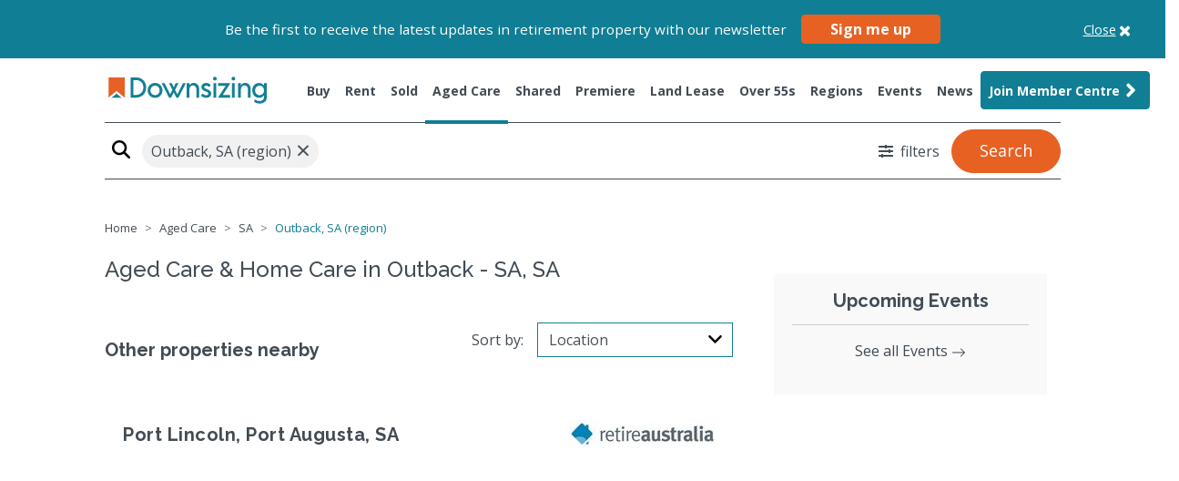

--- FILE ---
content_type: text/html; charset=UTF-8
request_url: https://www.downsizing.com.au/aged-care/homecare-and-support/sa/outback-sa-region
body_size: 26526
content:
<!DOCTYPE html>
<html lang="en">
    <head>
        <meta charset="utf-8">
        <meta name="viewport" content="width=device-width, initial-scale=1">
        <meta name="csrf-token" content="XTY14V8Zz3r5p2VSNuuNbMDzJypufSIIlkDdJeeT">
        <!-- Google fonts -->
        <link rel="preconnect" href="https://fonts.googleapis.com">
        <link rel="preconnect" href="https://fonts.gstatic.com" crossorigin>
        <link href="https://fonts.googleapis.com/css2?family=Open+Sans:ital,wght@0,300;0,400;0,500;0,600;0,700;0,800;1,300;1,400;1,500;1,600;1,700;1,800&family=Raleway:ital,wght@0,400;0,500;0,600;0,700;0,800;0,900;1,400;1,500;1,600;1,700;1,800;1,900&display=swap" rel="stylesheet">
        <link rel="stylesheet" href="https://d3cexdrlr4hi2g.cloudfront.net/assets/index-2dedfcc3.css">
        <!-- Global assets -->
        <link rel="stylesheet" href="/dist/css/plugins.css?id=a612b2996c5a6dbde9f96e7eeecfc962">
        <link rel="stylesheet" href="/dist/css/search.css?id=9e99817b97a81b6b13b12567a79d4d70">
                <title>Home Care Services & Support Services - Downsizing - Downsizing.com.au</title>
<meta property="og:site_name" content="www.downsizing.com.au" />
<meta property="og:url" content="https://www.downsizing.com.au" />
<meta property="og:title" content="Home Care Services & Support Services - Downsizing - Downsizing.com.au" />
<meta property="og:description" content="Aged Care & Home Care in Outback - SA, SA. Search the latest properties for sale in Outback - SA, SA" />
<meta property="og:type" content="website" />
<meta property="og:image" content="https://www.downsizing.com.au/images/logo-thumbnail-sharing.png" />
<meta property="og:image:type" content="image/png" />
<meta property="og:image:width" content="400" />
<meta property="og:image:height" content="300" />
<link rel="canonical" href="https://www.downsizing.com.au/aged-care/homecare-and-support/sa/outback-sa-region" />
<meta name="description" content="Stay independent with home care & other support services for seniors. Find local home care services to assist with household… | Retirement Village" />
<meta itemprop="description" content="Stay independent with home care & other support services for seniors. Find local home care services to assist with household… | Retirement Village" />
<meta itemprop="alternativeHeadline" content="" />
        <link rel="icon" type="image/x-icon" href="https://www.downsizing.com.au/images/favicon.ico">
        <script>
            const base_url = 'https://www.downsizing.com.au';
            dataLayer = [];
        </script>
        <script>
    !function(f,b,e,v,n,t,s)
    {if(f.fbq)return;n=f.fbq=function(){n.callMethod?
    n.callMethod.apply(n,arguments):n.queue.push(arguments)};
    if(!f._fbq)f._fbq=n;n.push=n;n.loaded=!0;n.version='2.0';
    n.queue=[];t=b.createElement(e);t.async=!0;
    t.src=v;s=b.getElementsByTagName(e)[0];
    s.parentNode.insertBefore(t,s)}(window, document,'script',
    'https://connect.facebook.net/en_US/fbevents.js');
    fbq('init', '1995653727385768');
    fbq('track', 'PageView');
</script>
<noscript>
    <img height="1" width="1" style="display:none" src="https://www.facebook.com/tr?id=1995653727385768&ev=PageView&noscript=1"/>
</noscript>        <script>
    (function(w, d, t, r, u) {
        var f, n, i;
        w[u] = w[u] || [], f = function() {
        var o = {
            ti: "5711054"
        };
        o.q = w[u], w[u] = new UET(o), w[u].push("pageLoad")
        }, n = d.createElement(t), n.src = r, n.async = 1, n.onload = n.onreadystatechange = function() {
        var s = this.readyState;
        s && s !== "loaded" && s !== "complete" || (f(), n.onload = n.onreadystatechange = null)
        }, i = d.getElementsByTagName(t)[0], i.parentNode.insertBefore(n, i)
    })(window, document, "script", "//bat.bing.com/bat.js", "uetq");
</script>
<noscript>
    <img src="//bat.bing.com/action/0?ti=5711054&Ver=2" height="0" width="0" style="display:none; visibility: hidden;" />
</noscript>                <script>
    (function(w,d,s,l,i){w[l]=w[l]||[];w[l].push({'gtm.start':
    new Date().getTime(),event:'gtm.js'});var f=d.getElementsByTagName(s)[0],
    j=d.createElement(s),dl=l!='dataLayer'?'&l='+l:'';j.async=true;j.src=
    'https://www.googletagmanager.com/gtm.js?id='+i+dl+ '&gtm_auth=zQgJ_l9B68laJlh2HHyDkw&gtm_preview=env-2&gtm_cookies_win=x';f.parentNode.insertBefore(j,f);
    })(window,document,'script','dataLayer','GTM-MTWNHJV');
</script>
        <script type="text/javascript">
    (function(c,l,a,r,i,t,y){
        c[a]=c[a]||function(){(c[a].q=c[a].q||[]).push(arguments)};
        t=l.createElement(r);t.async=1;t.src="https://www.clarity.ms/tag/"+i;
        y=l.getElementsByTagName(r)[0];y.parentNode.insertBefore(t,y);
    })(window, document, "clarity", "script", "syqn6l0kba");
</script>
                            <script src="https://cdn.adfenix.com/tracker.js" async></script>
            </head>
    <body class="main search-result">
        <noscript>
    <iframe src="https://www.googletagmanager.com/ns.html?id=GTM-MTWNHJV&gtm_auth=zQgJ_l9B68laJlh2HHyDkw&gtm_preview=env-2&gtm_cookies_win=x" height="0" width="0" style="display:none;visibility:hidden"></iframe>
</noscript>
        <div class="newsletter-signup__topbar bg-primary text-white w-100 position-relative">
    <div class="container">
        <div class="w-100 d-flex align-items-center justify-content-center">
            <div class="newsletter-signup__topbar-box">
                <span>Be the first to receive the latest updates in retirement property with our newsletter</span>
                <button class="btn btn-secondary newsletter-signup__button" data-toggle="modal" data-target="#newsletterSignupModal">Sign me up</button>
            </div>
            <a class="newsletter-signup__close">
                <span class="d-flex justify-content-center position-relative">
                    <span class="newsletter-signup__close-text">Close</span>
                    <svg viewBox="0 0 1792 1792" xmlns="http://www.w3.org/2000/svg"><path d="M1490 1322q0 40-28 68l-136 136q-28 28-68 28t-68-28l-294-294-294 294q-28 28-68 28t-68-28l-136-136q-28-28-28-68t28-68l294-294-294-294q-28-28-28-68t28-68l136-136q28-28 68-28t68 28l294 294 294-294q28-28 68-28t68 28l136 136q28 28 28 68t-28 68l-294 294 294 294q28 28 28 68z"/></svg>
                </span>
            </a>
        </div>
    </div>
</div>
                <header>
                    <nav id="header-navbar" class="navbar">
    <div class="container d-flex justify-content-between align-items-start align-items-lg-center">
        <div class="d-flex justify-content-start logo-primary-wrapper">
            <button class="navbar-toggler" type="button" data-toggle="collapse" data-target="#navbarSupportedContent"
                aria-controls="navbarSupportedContent" aria-expanded="false" aria-label="Toggle navigation">
                <span class="navbar-toggler-icon">
                    <svg xmlns="http://www.w3.org/2000/svg" viewBox="0 0 448 512" width="20">
                        <!--! Font Awesome Pro 6.2.1 by @fontawesome - https://fontawesome.com License - https://fontawesome.com/license (Commercial License) Copyright 2022 Fonticons, Inc. -->
                        <path
                            d="M0 96C0 78.3 14.3 64 32 64H416c17.7 0 32 14.3 32 32s-14.3 32-32 32H32C14.3 128 0 113.7 0 96zM0 256c0-17.7 14.3-32 32-32H416c17.7 0 32 14.3 32 32s-14.3 32-32 32H32c-17.7 0-32-14.3-32-32zM448 416c0 17.7-14.3 32-32 32H32c-17.7 0-32-14.3-32-32s14.3-32 32-32H416c17.7 0 32 14.3 32 32z" />
                    </svg>
                </span>
            </button>
            <div class="d-flex align-items-center justify-content-between w-100">
                <a class="navbar-brand logo-primary" href="/">
                                    <img class="img-not-top lazy" src=https://www.downsizing.com.au/images/logo-downsizing-secondary-white.svg
                        height="40" alt="Downsizing">
                                    <img class="img-on-top lazy" src="https://www.downsizing.com.au/images/logo-downsizing-secondary.svg"
                        height="40" alt="Downsizing">
                </a>
            </div>
                            <a class="d-flex align-items-center btn btn-cta-mobile text-nowrap" href="/member/sign-up">
                    <span class="btn-cta-mobile-text">
                        Join Member Centre
                    </span>
                    <span class="btn-cta-mobile-icon">
                        <svg xmlns="http://www.w3.org/2000/svg" height="1em" viewBox="0 0 448 512"><path d="M224 256A128 128 0 1 0 224 0a128 128 0 1 0 0 256zm-45.7 48C79.8 304 0 383.8 0 482.3C0 498.7 13.3 512 29.7 512H418.3c16.4 0 29.7-13.3 29.7-29.7C448 383.8 368.2 304 269.7 304H178.3z"/></svg>
                    </span>
                </a>
                    </div>
        <div class="collapse navbar-collapse" id="navbarSupportedContent">
                        <ul class="navbar-nav mx-auto ml-lg-auto mr-lg-0">
                <li class="nav-item modal-link hidden-link ">
                    <a class="nav-link text-nowrap " href="/property/sale" role="button" data-toggle="modal"
                        data-target="#modal-search-v2" data-tab="sale-tab" data-category="1" aria-haspopup="true"
                        aria-expanded="false">
                        Buy
                    </a>
                </li>
                <li class="nav-item modal-link hidden-link ">
                    <a class="nav-link text-nowrap " href="/property/rental" role="button" data-toggle="modal"
                        data-target="#modal-search-v2" data-tab="rent-tab" data-category="2,3" aria-haspopup="true"
                        aria-expanded="false">
                        Rent
                    </a>
                </li>
                <li class="nav-item modal-link hidden-link ">
                    <a class="nav-link text-nowrap " href="/property/sold" role="button" data-toggle="modal"
                        data-target="#modal-search-v2" data-tab="sold-tab" data-category="1,2" aria-haspopup="true"
                        aria-expanded="false">
                        Sold
                    </a>
                </li>
                <li class="nav-item modal-link hidden-link ">
                    <a class="nav-link text-nowrap " href="/aged-care" role="button" data-toggle="modal"
                        data-target="#modal-search-v2" data-tab="aged-care-tab" data-category="4,5" aria-haspopup="true"
                        aria-expanded="false">
                        Aged Care
                    </a>
                </li>
                <li
                    class="nav-item ">
                    <a class="nav-link text-nowrap " href="/shared/seniorflatmates">Shared</a>
                </li>
                <li
                    class="nav-item secondary ">
                    <a class="nav-link text-nowrap " href="/premiere-projects">Premiere</a>
                </li>
                                <li
                    class="nav-item secondary ">
                    <a class="nav-link text-nowrap " href="/land-leases">Land Lease</a>
                </li>
                                <!--- New Home = Over 55s --->
                <li
                    class="nav-item ">
                    <a class="nav-link text-nowrap " href="/over-55s">Over 55s</a>
                </li>
                <li class="nav-item ">
                    <a class="nav-link " href="https://www.downsizing.com.au/regional-guides">Regions</a>
                </li>
                <li class="nav-item ">
                    <a class="nav-link "
                        href="/events">Events</a>
                </li>
                <li class="nav-item ">
                    <a class="nav-link text-nowrap "
                        href="/news">News</a>
                </li>
                                    <li class="nav-item btn-cta-desktop">
                        <a class="nav-link text-nowrap d-flex align-items-center btn btn-primary" href="https://www.downsizing.com.au/member/sign-up?join=nav-mc-button">
                            Join Member Centre <svg xmlns="http://www.w3.org/2000/svg" aria-hidden="true"
                                focusable="false" data-prefix="fas" data-icon="angle-right" class=""
                                height="24" width="24" role="img" viewBox="0 0 256 512">
                                <path fill="#fff"
                                    d="M224.3 273l-136 136c-9.4 9.4-24.6 9.4-33.9 0l-22.6-22.6c-9.4-9.4-9.4-24.6 0-33.9l96.4-96.4-96.4-96.4c-9.4-9.4-9.4-24.6 0-33.9L54.3 103c9.4-9.4 24.6-9.4 33.9 0l136 136c9.5 9.4 9.5 24.6.1 34z">
                                </path>
                            </svg>
                        </a>
                    </li>
                            </ul>
                    </div>
    </div>
</nav>

<div class="container hr-navbar-container"><hr class="hr-navbar"></div>                </header>
                        <main>
                <div class="gtm-custom" data-object="{&quot;pageType&quot;:&quot;Search Page&quot;,&quot;country&quot;:&quot;Australia&quot;,&quot;propertyType&quot;:&quot;Homecare &amp; Support&quot;,&quot;listingType&quot;:&quot;Homecare &amp; Support&quot;,&quot;city&quot;:&quot;Outback, SA (region)&quot;}">
</div>        <div id="search-holder" class="position-relative">
            <div class="container-fluid">
                <div id="search-result-filter" data-offset="0%">
                    <form id="form-search" action="" class="container">
    <div class="hero-content hero-content-custom row justify-content-center" data-filter="">
        <div id="home-search"
            class="mb-2 mb-md-0 p-0 col-12 col-md-12 adjust-padding-mobile">
            <div id="home-search-box">
                <div class="row no-gutters search-row">
                    <div class="col-lg-9 col-md-8 col-7 pr-md-0 mb-md-0 mb-1 border-bottom search-textfield">
                        <div id="open-search-modal-window">
                            <svg xmlns="http://www.w3.org/2000/svg" class="fas fa-search" height="20" width="20" viewBox="0 0 512 512">
    <!--! Font Awesome Pro 6.2.1 by @fontawesome - https://fontawesome.com License - https://fontawesome.com/license (Commercial License) Copyright 2022 Fonticons, Inc. -->
    <path d="M416 208c0 45.9-14.9 88.3-40 122.7L502.6 457.4c12.5 12.5 12.5 32.8 0 45.3s-32.8 12.5-45.3 0L330.7 376c-34.4 25.2-76.8 40-122.7 40C93.1 416 0 322.9 0 208S93.1 0 208 0S416 93.1 416 208zM208 352c79.5 0 144-64.5 144-144s-64.5-144-144-144S64 128.5 64 208s64.5 144 144 144z"/>
</svg>                            <input type="text" placeholder="Search by state, suburb or postcode" class="sb2 search-key searchbox__input"
                                id="input-search" name="key" value="Outback, SA (region)">
                            </div>
                        </div>
                    <div class="d-flex align-items-center justify-content-end col-lg-3 col-md-4 col-5 pr-md-0 mb-md-0 mb-1 border-bottom search-submit">
                            <a href="javascript:void(0)" data-target="#modal-search-v2" data-toggle="modal"
                                class="btn btn-rounded btn-more-filter">
                                <svg xmlns="http://www.w3.org/2000/svg" class="fas fa-sliders-h" width="16" height="16" fill="#424b54" viewBox="0 0 512 512"><!-- Font Awesome Free 5.15.4 by @fontawesome - https://fontawesome.com License - https://fontawesome.com/license/free (Icons: CC BY 4.0, Fonts: SIL OFL 1.1, Code: MIT License) --><path d="M496 384H160v-16c0-8.8-7.2-16-16-16h-32c-8.8 0-16 7.2-16 16v16H16c-8.8 0-16 7.2-16 16v32c0 8.8 7.2 16 16 16h80v16c0 8.8 7.2 16 16 16h32c8.8 0 16-7.2 16-16v-16h336c8.8 0 16-7.2 16-16v-32c0-8.8-7.2-16-16-16zm0-160h-80v-16c0-8.8-7.2-16-16-16h-32c-8.8 0-16 7.2-16 16v16H16c-8.8 0-16 7.2-16 16v32c0 8.8 7.2 16 16 16h336v16c0 8.8 7.2 16 16 16h32c8.8 0 16-7.2 16-16v-16h80c8.8 0 16-7.2 16-16v-32c0-8.8-7.2-16-16-16zm0-160H288V48c0-8.8-7.2-16-16-16h-32c-8.8 0-16 7.2-16 16v16H16C7.2 64 0 71.2 0 80v32c0 8.8 7.2 16 16 16h208v16c0 8.8 7.2 16 16 16h32c8.8 0 16-7.2 16-16v-16h208c8.8 0 16-7.2 16-16V80c0-8.8-7.2-16-16-16z"/></svg><span><span class="count d-none">0</span> <span class="caption">filters</span></span>
                            </a>
                        <input type="hidden" id="search-type" name="key_type">
                        <a href="javascript:void(0)" class="btn btn-secondary btn-block btn-lg btn-search d-flex justify-content-center align-items-center"
                            id="btn-search-primary">Search</a>
                    </div>
                </div>
            </div>
            <div class="custom-control custom-checkbox checkbox-primary ">
                <input type="hidden" name="sort" value="">
                <input type="hidden" name="suggestion_sort" value="5">
            </div>
        </div>
    </div>
</form>                </div>
            </div>
        </div>
        <div id="search-result-content" class="trackable trackable-view" data-entity="search-suburb-log" data-entity-id="4" data-region="153" data-suburb="">
            <input type="hidden" name="property-alert-suburbs" value="s">
            <div class="container">
                <div class="row">
                    <div class="col-12 col-lg-8">
                        <div class="breadcrumb-holder">
    <ol class="breadcrumb">
                                <li itemscope="" itemtype="http://data-vocabulary.org/Breadcrumb" class="breadcrumb-item "><a
                    href="https://www.downsizing.com.au/" itemprop="url"><span itemprop="title">Home</span></a></li>
                                                <li itemscope="" itemtype="http://data-vocabulary.org/Breadcrumb" class="breadcrumb-item "><a
                    href="https://www.downsizing.com.au/aged-care" itemprop="url"><span itemprop="title">Aged Care</span></a></li>
                                                <li itemscope="" itemtype="http://data-vocabulary.org/Breadcrumb" class="breadcrumb-item "><a
                    href="https://www.downsizing.com.au/aged-care/sa" itemprop="url"><span itemprop="title">SA</span></a></li>
                                                <li itemscope="" itemtype="http://data-vocabulary.org/Breadcrumb" class="breadcrumb-item active"><span itemprop="title">Outback, SA (region)</span></li>
                        </ol>
</div>
                    </div>
                    <div class="col-12 col-lg-4">
                                            </div>
                    <div id="search-main" class="col-12 col-lg-8">
                        <div class="row search-result-heading">
    <div class="col-12">
        <div id="search-title-holder">
            <h1 class="h4 search-result-title">Aged Care &amp; Home Care  in Outback - SA, SA </h1>
            <h2 class="h6 search-result-sub-title"></h2>
        </div>
    </div>
</div><ul class="list-unstyled search-result-list">
        </ul>
<div class="row search-result-heading wrap-alert-sort">
    <div class="col-md-5">
                        <h3 class="property-title title-h2-standarize">Other properties nearby</h3>
            </div>
    <div class="col-md-7 offset-md-5 mb-2 mb-xl-0 ml-xl-0">
        <div class="row">
            <div class="col-2 col-md-5 text-sm-center text-md-right my-auto pr-0">
                <label class="label-sortby" for="suggestion-sorter-select">Sort by: </label>
            </div>
            <div class="col-10 col-md-7">
                <select id="suggestion-sorter-select" class="custom-select w-100 select2-styled" placeholder="Sort">
                                        <option value="0" >Featured</option>
                                        <option value="5"  selected >Location</option>
                                        <option value="1" >Price (high-low)</option>
                                        <option value="2" >Price (low-high)</option>
                                    </select>
            </div>
        </div>
        <div class="dropdown d-sm-none" id="listing-sorter-select-mobile">
            <button class="btn btn-light dropdown-toggle" type="button" id="sortMenu" data-toggle="dropdown"
                aria-haspopup="true" aria-expanded="false">
                Sort by: <span class="current selected"></span>
            </button>
            <div class="dropdown-menu" aria-labelledby="sortMenu">

                <div class="dropdown-item sort-link" data-value="">Price (high-low)</div>
                <div class="dropdown-item sort-link" data-value="">Price (low-high)</div>
                <div class="dropdown-item sort-link" data-value="">Suburbs (A-Z)</div>
                <div class="dropdown-item sort-link" data-value="">Suburbs (Z-A)</div>
            </div>
        </div>
    </div>
</div>
<ul class="list-unstyled search-result-list">
        <li data-property-index="1">
        <article class="search-platinum">
	<header class="provider-theme" data-theme-color="#ffffff" data-text-color="dark">
		<a href="/property/homecare-and-support/201527/try-our-obligation-free-28-day-respite-care-at-lincoln-grove" class="d-flex justify-content-between align-items-center w-100"><h3 class="title-h2-standarize font-weight-bold">Port Lincoln, Port Augusta, SA</h3>
		            <picture>
                <img src="https://img.downsizing.com.au/HBuDqMJlW-90ZBIGRWZwPL0pkEw=/fit-in/160x90/filters:format(jpeg):max_bytes(204800)/https://img.seniorshousingonline.com.au/66b310065288e839a970029ad48dad993ef3a639" alt="RetireAustralia">
            </picture>
        		</a>
	</header>
	<section class="search-platinum__body">
		<div id="searchPlatinumControls201527" class="carousel slide">
			<div class="carousel-inner">
									<div class="carousel-item active" data-interval="20000">
						<figure class="search-platinum__body-media m-0">
							<a href="/property/homecare-and-support/201527/try-our-obligation-free-28-day-respite-care-at-lincoln-grove" class="img-shadow">
								<img src="#" data-src="https://img.downsizing.com.au/h5KS7qD_i8ULpRKz5iXBssrgCSY=/fit-in/1920x1080/filters:format(jpeg):max_bytes(204800)/https://img.seniorshousingonline.com.au/5b3d8eb89b620252031549b440e382263496068e" alt="Try our obligation-free 28 day respite care at Lincoln Grove" class="img-responsive img-lazy">
							</a>
						</figure>
					</div>
									<div class="carousel-item " data-interval="20000">
						<figure class="search-platinum__body-media m-0">
							<a href="/property/homecare-and-support/201527/try-our-obligation-free-28-day-respite-care-at-lincoln-grove" class="img-shadow">
								<img src="#" data-src="https://img.downsizing.com.au/1IFSHMT2je4xfCgAwoZpuNsCglM=/fit-in/1920x1080/filters:format(jpeg):max_bytes(204800)/https://img.seniorshousingonline.com.au/86d8a4b2310d7756262baa2368f10e14dd43a743" alt="Try our obligation-free 28 day respite care at Lincoln Grove" class="img-responsive img-lazy">
							</a>
						</figure>
					</div>
									<div class="carousel-item " data-interval="20000">
						<figure class="search-platinum__body-media m-0">
							<a href="/property/homecare-and-support/201527/try-our-obligation-free-28-day-respite-care-at-lincoln-grove" class="img-shadow">
								<img src="#" data-src="https://img.downsizing.com.au/l38ak0-hURnnAHkqVJtyclZsFXc=/fit-in/1920x1080/filters:format(jpeg):max_bytes(204800)/https://img.seniorshousingonline.com.au/a209c70c9a4908f31adb73a93704271b06f404d9" alt="Try our obligation-free 28 day respite care at Lincoln Grove" class="img-responsive img-lazy">
							</a>
						</figure>
					</div>
									<div class="carousel-item " data-interval="20000">
						<figure class="search-platinum__body-media m-0">
							<a href="/property/homecare-and-support/201527/try-our-obligation-free-28-day-respite-care-at-lincoln-grove" class="img-shadow">
								<img src="#" data-src="https://img.downsizing.com.au/skAngNQyxIxpvgj6SGOwVWRBaZo=/fit-in/1920x1080/filters:format(jpeg):max_bytes(204800)/https://img.seniorshousingonline.com.au/b44f38ce9bf1995bafbce950f7fb00ccdf3bb9b5" alt="Try our obligation-free 28 day respite care at Lincoln Grove" class="img-responsive img-lazy">
							</a>
						</figure>
					</div>
									<div class="carousel-item " data-interval="20000">
						<figure class="search-platinum__body-media m-0">
							<a href="/property/homecare-and-support/201527/try-our-obligation-free-28-day-respite-care-at-lincoln-grove" class="img-shadow">
								<img src="#" data-src="https://img.downsizing.com.au/McHT3eA3hDRGC3PLnGkIhtrAhgY=/fit-in/1920x1080/filters:format(jpeg):max_bytes(204800)/https://img.seniorshousingonline.com.au/97b2f0a4fe61b477bededb903f7a72c8d1eca819" alt="Try our obligation-free 28 day respite care at Lincoln Grove" class="img-responsive img-lazy">
							</a>
						</figure>
					</div>
									<div class="carousel-item " data-interval="20000">
						<figure class="search-platinum__body-media m-0">
							<a href="/property/homecare-and-support/201527/try-our-obligation-free-28-day-respite-care-at-lincoln-grove" class="img-shadow">
								<img src="#" data-src="https://img.downsizing.com.au/MzshI0PlTql_mWBpns7E1I_srw4=/fit-in/1920x1080/filters:format(jpeg):max_bytes(204800)/https://img.seniorshousingonline.com.au/f7d84794765e308b4e0b3b29a265c2959e6430ee" alt="Try our obligation-free 28 day respite care at Lincoln Grove" class="img-responsive img-lazy">
							</a>
						</figure>
					</div>
									<div class="carousel-item " data-interval="20000">
						<figure class="search-platinum__body-media m-0">
							<a href="/property/homecare-and-support/201527/try-our-obligation-free-28-day-respite-care-at-lincoln-grove" class="img-shadow">
								<img src="#" data-src="https://img.downsizing.com.au/IY7p-_1skYt4iRZBVJ0Z2_DsdmA=/fit-in/1920x1080/filters:format(jpeg):max_bytes(204800)/https://img.seniorshousingonline.com.au/7c9b37578472af1fb4456f5a903e06786dad296b" alt="Try our obligation-free 28 day respite care at Lincoln Grove" class="img-responsive img-lazy">
							</a>
						</figure>
					</div>
									<div class="carousel-item " data-interval="20000">
						<figure class="search-platinum__body-media m-0">
							<a href="/property/homecare-and-support/201527/try-our-obligation-free-28-day-respite-care-at-lincoln-grove" class="img-shadow">
								<img src="#" data-src="https://img.downsizing.com.au/jnqORy_cnauCnv32Zi3GhoFw35Y=/fit-in/1920x1080/filters:format(jpeg):max_bytes(204800)/https://img.seniorshousingonline.com.au/2e334f88091632244d91655fd14778c0cd0176b8" alt="Try our obligation-free 28 day respite care at Lincoln Grove" class="img-responsive img-lazy">
							</a>
						</figure>
					</div>
									<div class="carousel-item " data-interval="20000">
						<figure class="search-platinum__body-media m-0">
							<a href="/property/homecare-and-support/201527/try-our-obligation-free-28-day-respite-care-at-lincoln-grove" class="img-shadow">
								<img src="#" data-src="https://img.downsizing.com.au/MaHeonZkBiSmezuw9W6sd1xv0mI=/fit-in/1920x1080/filters:format(jpeg):max_bytes(204800)/https://img.seniorshousingonline.com.au/f39277d8ab350d51ea8b3db924e1bcd72825b153" alt="Try our obligation-free 28 day respite care at Lincoln Grove" class="img-responsive img-lazy">
							</a>
						</figure>
					</div>
									<div class="carousel-item " data-interval="20000">
						<figure class="search-platinum__body-media m-0">
							<a href="/property/homecare-and-support/201527/try-our-obligation-free-28-day-respite-care-at-lincoln-grove" class="img-shadow">
								<img src="#" data-src="https://img.youtube.com/vi/qMFUf2KqMvw/hqdefault.jpg" alt="Try our obligation-free 28 day respite care at Lincoln Grove" class="img-responsive img-lazy">
							</a>
						</figure>
					</div>
							</div>
							<a class="carousel-control-prev" href="#searchPlatinumControls201527" role="button" data-slide="prev">
					<span class="carousel-control-prev-icon" aria-hidden="true"></span>
					<span class="sr-only">Previous</span>
				</a>
				<a class="carousel-control-next" href="#searchPlatinumControls201527" role="button" data-slide="next">
					<span class="carousel-control-next-icon" aria-hidden="true"></span>
					<span class="sr-only">Next</span>
				</a>
			
					</div>
		<div class="search-platinum__body-info position-relative">
        	<h4 class="title-h2-standarize font-weight-bold"><a href="/property/homecare-and-support/201527/try-our-obligation-free-28-day-respite-care-at-lincoln-grove">Try our obligation-free 28 day respite care at Lincoln Grove</a></h4>
			<h4 class="title-h2-standarize font-weight-bold property-title--small"><a href="/property/homecare-and-support/201527/try-our-obligation-free-28-day-respite-care-at-lincoln-grove"></a></h4>
			<h4 class="title-h2-standarize font-weight-bold property-title--small"><a href="/property/homecare-and-support/201527/try-our-obligation-free-28-day-respite-care-at-lincoln-grove">Respite Care 27 Marine Avenue, Port Lincoln 5606<br>Port Augusta, SA</a></h4>
        	<h4 class="property-price title-h2-standarize mw-75"></h4>
        	<div class="project-item-features d-flex mb-1 mt-2 icons-list">
							<div class="type-wrapper d-flex align-items-center">
					<a href="/property/homecare-and-support/201527/try-our-obligation-free-28-day-respite-care-at-lincoln-grove" class="d-block view-link body-and-normal-standarize">
						<span>View Details</span>
						<svg xmlns="http://www.w3.org/2000/svg" height="18" viewBox="0 0 24 24" width="18" fill="currentColor"><path d="M0 0h24v24H0V0z" fill="none"></path><path d="M12 4l-1.41 1.41L16.17 11H4v2h12.17l-5.58 5.59L12 20l8-8-8-8z"></path></svg>
					</a>
				</div>
        	</div>
        	<div class="property-action-wrapper">
				<a role="button" data-id="201527"  data-action="https://www.downsizing.com.au/201527/share" class="property-share-button" data-toggle="modal" href="#propertyActionModal" title="property-action-modal">
					<svg width="20" height="20" viewBox="0 0 32 26" fill="none" xmlns="http://www.w3.org/2000/svg">
						<path d="M25.1624 25.3077H3.1453C2.07317 25.3077 1.23077 24.3407 1.23077 23.1099V4.1209C1.23077 2.89013 2.07317 1.9231 3.1453 1.9231H12.2968C12.5265 1.9231 12.6797 2.09892 12.6797 2.36266C12.6797 2.62639 12.5265 2.80222 12.2968 2.80222H3.1453C2.49436 2.80222 1.99659 3.37365 1.99659 4.1209V23.1099C1.99659 23.8572 2.49436 24.4286 3.1453 24.4286H25.1624C25.8133 24.4286 26.3111 23.8572 26.3111 23.1099V16.2528C26.3111 15.989 26.4643 15.8132 26.694 15.8132C26.9238 15.8132 27.0769 15.989 27.0769 16.2528V23.066C27.0769 24.2967 26.2345 25.3077 25.1624 25.3077Z" fill="currentColor" stroke="currentColor" stroke-width="0.5"></path>
						<path d="M30.1538 7.46153L22.7692 1.92307V3.76923L20.9231 4.38461H18.4615L16 5.61538L12.9231 8.07692L11.0769 13L12.3077 12.3846L17.2308 11.1538L22.1538 10.5385L22.7692 13L30.1538 7.46153Z" id="arrow"></path>
						<path d="M10.6244 13.7324C10.553 13.7324 10.5172 13.7324 10.4458 13.6967C10.3029 13.6252 10.2315 13.4824 10.2672 13.3038C11.9102 4.19584 20.3038 3.73152 21.9468 3.73152C21.9825 3.73152 21.9825 3.73152 22.0182 3.73152V1.05272C22.0182 0.909847 22.0897 0.802694 22.2325 0.73126C22.3397 0.659825 22.5183 0.695542 22.6254 0.766977L30.769 7.1961C30.8404 7.26754 30.9119 7.37469 30.9119 7.48184C30.9119 7.589 30.8404 7.69615 30.769 7.76758L22.6254 13.6609C22.5183 13.7324 22.3754 13.7681 22.2683 13.6967C22.1611 13.6252 22.0897 13.5181 22.0897 13.3752V10.875C13.8032 10.9464 10.9458 13.5895 10.9101 13.6252C10.803 13.6967 10.7315 13.7324 10.6244 13.7324ZM22.4111 10.1606C22.6254 10.1606 22.7683 10.3035 22.7683 10.5178V12.6609L29.9475 7.44613L22.7683 1.80278V4.12441C22.7683 4.23156 22.7326 4.303 22.6611 4.37443C22.5897 4.44587 22.4826 4.48158 22.3754 4.48158C22.3754 4.48158 22.2325 4.48158 21.9825 4.48158C19.8752 4.48158 13.0532 5.08878 11.1959 12.5537C12.5531 11.6965 15.9463 10.1606 22.4111 10.1606Z" fill="currentColor" stroke="currentColor" stroke-width="0.5"></path>
					</svg>
					<span class="body-and-normal-standarize">Share</span>
				</a>
				<a role="button" data-id="201527" data-action="https://www.downsizing.com.au/201527/love" class="property-save-button love-property">
					<svg width="20" height="20" viewBox="0 0 32 32" fill="none" xmlns="http://www.w3.org/2000/svg">
						<path d="M10 4L16 6L18 5L20 4H22H24L26 6L28 8L29 10V12L28 16L16 28L4 16L3 12V10L4 8L6 6L10 4Z" id="arrow"></path>
						<path d="M29.888 11.3792C29.7408 9.28835 28.8296 7.32472 27.328 5.86238C25.8752 4.31317 23.8683 3.40185 21.7458 3.3275C19.6233 3.25315 17.5576 4.02182 16 5.46558C14.4424 4.02182 12.3767 3.25315 10.2541 3.3275C8.13161 3.40185 6.12477 4.31317 4.67198 5.86238C3.86386 6.61685 3.21951 7.52944 2.77897 8.54344C2.33842 9.55744 2.11108 10.6512 2.11108 11.7568C2.11108 12.8623 2.33842 13.9561 2.77897 14.9701C3.21951 15.9841 3.86386 16.8967 4.67198 17.6512L15.5392 28.5184C15.6603 28.6327 15.8206 28.6964 15.9872 28.6964C16.1538 28.6964 16.314 28.6327 16.4352 28.5184L27.3024 17.6512C28.161 16.8547 28.8368 15.8816 29.2832 14.7988C29.7296 13.716 29.9359 12.5494 29.888 11.3792ZM26.4064 16.7424L16 27.1616L5.59358 16.7424C4.90172 16.1092 4.34923 15.3389 3.97124 14.4806C3.59325 13.6223 3.39805 12.6947 3.39805 11.7568C3.39805 10.8189 3.59325 9.8913 3.97124 9.03297C4.34923 8.17464 4.90172 7.40437 5.59358 6.77118C6.91786 5.41686 8.71766 4.63175 10.6112 4.58238C11.5414 4.59997 12.4584 4.80516 13.3074 5.18567C14.1564 5.56617 14.9198 6.11415 15.552 6.79678C15.6716 6.91404 15.8325 6.97973 16 6.97973C16.1675 6.97973 16.3283 6.91404 16.448 6.79678C17.0823 6.10459 17.8537 5.55189 18.7131 5.17378C19.5725 4.79567 20.5011 4.60041 21.44 4.60041C22.3789 4.60041 23.3075 4.79567 24.1669 5.17378C25.0263 5.55189 25.7976 6.10459 26.432 6.79678C27.1181 7.43152 27.6651 8.20167 28.0384 9.05858C28.4117 9.91548 28.6032 10.8405 28.6008 11.7752C28.5984 12.7099 28.4021 13.6339 28.0244 14.4889C27.6467 15.3438 27.0957 16.1112 26.4064 16.7424Z" fill="currentColor"></path>
					</svg>
					<span class="body-and-normal-standarize">Save</span>
				</a>
        	</div>
    	</div>
	</section>
</article>    </li>
            <li data-property-index="2">
        <article class="search-platinum">
	<header class="provider-theme" data-theme-color="#002d74" data-text-color="light">
		<a href="/property/homecare-and-support/210148/resthaven-northern-community-services-in-gawler-can-provide-level-1-2-3-and-4-home-care-packages" class="d-flex justify-content-between align-items-center w-100"><h3 class="title-h2-standarize font-weight-bold">Gawler, Northern Adelaide, SA</h3>
		            <picture>
                <img src="https://img.downsizing.com.au/adh9LC6VV4c3iJHMTTCjMNbdG-o=/fit-in/160x90/filters:format(jpeg):max_bytes(204800)/https://img.seniorshousingonline.com.au/6a586083ab847989c1fb72328f3b39b709c1aa3e" alt="Resthaven Incorporated">
            </picture>
        		</a>
	</header>
	<section class="search-platinum__body">
		<div id="searchPlatinumControls210148" class="carousel slide">
			<div class="carousel-inner">
									<div class="carousel-item active" data-interval="20000">
						<figure class="search-platinum__body-media m-0">
							<a href="/property/homecare-and-support/210148/resthaven-northern-community-services-in-gawler-can-provide-level-1-2-3-and-4-home-care-packages" class="img-shadow">
								<img src="#" data-src="https://img.downsizing.com.au/3rLY3tj5p4S3z1IZ1byLsn26Ulo=/fit-in/1920x1080/filters:format(jpeg):max_bytes(204800)/https://img.seniorshousingonline.com.au/8898c8dba71e109db77b1865d96370411d5d6b2e" alt="Resthaven Northern Community Services in Gawler can provide Level 1, 2, 3 and 4 Home Care Packages" class="img-responsive img-lazy">
							</a>
						</figure>
					</div>
									<div class="carousel-item " data-interval="20000">
						<figure class="search-platinum__body-media m-0">
							<a href="/property/homecare-and-support/210148/resthaven-northern-community-services-in-gawler-can-provide-level-1-2-3-and-4-home-care-packages" class="img-shadow">
								<img src="#" data-src="https://img.youtube.com/vi/iVgn73y3PIU/hqdefault.jpg" alt="Resthaven Northern Community Services in Gawler can provide Level 1, 2, 3 and 4 Home Care Packages" class="img-responsive img-lazy">
							</a>
						</figure>
					</div>
									<div class="carousel-item " data-interval="20000">
						<figure class="search-platinum__body-media m-0">
							<a href="/property/homecare-and-support/210148/resthaven-northern-community-services-in-gawler-can-provide-level-1-2-3-and-4-home-care-packages" class="img-shadow">
								<img src="#" data-src="https://img.youtube.com/vi/YFww2ZrONZ0/hqdefault.jpg" alt="Resthaven Northern Community Services in Gawler can provide Level 1, 2, 3 and 4 Home Care Packages" class="img-responsive img-lazy">
							</a>
						</figure>
					</div>
									<div class="carousel-item " data-interval="20000">
						<figure class="search-platinum__body-media m-0">
							<a href="/property/homecare-and-support/210148/resthaven-northern-community-services-in-gawler-can-provide-level-1-2-3-and-4-home-care-packages" class="img-shadow">
								<img src="#" data-src="https://img.downsizing.com.au/nc6pEONrKqi98nqUMyavBnT1YSc=/fit-in/1920x1080/filters:format(jpeg):max_bytes(204800)/https://img.seniorshousingonline.com.au/ea4877499db69dcea978c30f40917dabd7436de3" alt="Resthaven Northern Community Services in Gawler can provide Level 1, 2, 3 and 4 Home Care Packages" class="img-responsive img-lazy">
							</a>
						</figure>
					</div>
									<div class="carousel-item " data-interval="20000">
						<figure class="search-platinum__body-media m-0">
							<a href="/property/homecare-and-support/210148/resthaven-northern-community-services-in-gawler-can-provide-level-1-2-3-and-4-home-care-packages" class="img-shadow">
								<img src="#" data-src="https://img.downsizing.com.au/Z0gR8XVl9mQbbK3RbOiQeFwFbBo=/fit-in/1920x1080/filters:format(jpeg):max_bytes(204800)/https://img.seniorshousingonline.com.au/8c6b09cdd3e356dffbf8afb29891d15841f62014" alt="Resthaven Northern Community Services in Gawler can provide Level 1, 2, 3 and 4 Home Care Packages" class="img-responsive img-lazy">
							</a>
						</figure>
					</div>
									<div class="carousel-item " data-interval="20000">
						<figure class="search-platinum__body-media m-0">
							<a href="/property/homecare-and-support/210148/resthaven-northern-community-services-in-gawler-can-provide-level-1-2-3-and-4-home-care-packages" class="img-shadow">
								<img src="#" data-src="https://img.downsizing.com.au/RTpAuEopYZLQvWTjjzrNZE15zbM=/fit-in/1920x1080/filters:format(jpeg):max_bytes(204800)/https://img.seniorshousingonline.com.au/55d9525b5b19ac437e7145dd48441df7ebca99eb" alt="Resthaven Northern Community Services in Gawler can provide Level 1, 2, 3 and 4 Home Care Packages" class="img-responsive img-lazy">
							</a>
						</figure>
					</div>
									<div class="carousel-item " data-interval="20000">
						<figure class="search-platinum__body-media m-0">
							<a href="/property/homecare-and-support/210148/resthaven-northern-community-services-in-gawler-can-provide-level-1-2-3-and-4-home-care-packages" class="img-shadow">
								<img src="#" data-src="https://img.downsizing.com.au/bZf2xqybkug3z6ICNsgZMpwuu8U=/fit-in/1920x1080/filters:format(jpeg):max_bytes(204800)/https://img.seniorshousingonline.com.au/7997ea732794c9023f9b9aab64ffec7ddad3f048" alt="Resthaven Northern Community Services in Gawler can provide Level 1, 2, 3 and 4 Home Care Packages" class="img-responsive img-lazy">
							</a>
						</figure>
					</div>
									<div class="carousel-item " data-interval="20000">
						<figure class="search-platinum__body-media m-0">
							<a href="/property/homecare-and-support/210148/resthaven-northern-community-services-in-gawler-can-provide-level-1-2-3-and-4-home-care-packages" class="img-shadow">
								<img src="#" data-src="https://img.downsizing.com.au/Bl-Fprzy7h_iTF2ojUdv_dEcCTA=/fit-in/1920x1080/filters:format(jpeg):max_bytes(204800)/https://img.seniorshousingonline.com.au/bbcd79288cc0a9287b034675cee0d8bd813cde68" alt="Resthaven Northern Community Services in Gawler can provide Level 1, 2, 3 and 4 Home Care Packages" class="img-responsive img-lazy">
							</a>
						</figure>
					</div>
							</div>
							<a class="carousel-control-prev" href="#searchPlatinumControls210148" role="button" data-slide="prev">
					<span class="carousel-control-prev-icon" aria-hidden="true"></span>
					<span class="sr-only">Previous</span>
				</a>
				<a class="carousel-control-next" href="#searchPlatinumControls210148" role="button" data-slide="next">
					<span class="carousel-control-next-icon" aria-hidden="true"></span>
					<span class="sr-only">Next</span>
				</a>
			
					</div>
		<div class="search-platinum__body-info position-relative">
        	<h4 class="title-h2-standarize font-weight-bold"><a href="/property/homecare-and-support/210148/resthaven-northern-community-services-in-gawler-can-provide-level-1-2-3-and-4-home-care-packages">Resthaven Northern Community Services in Gawler can provide Level 1, 2, 3 and 4 Home Care Packages</a></h4>
			<h4 class="title-h2-standarize font-weight-bold property-title--small"><a href="/property/homecare-and-support/210148/resthaven-northern-community-services-in-gawler-can-provide-level-1-2-3-and-4-home-care-packages">Resthaven Northern Community Services-Gawler</a></h4>
			<h4 class="title-h2-standarize font-weight-bold property-title--small"><a href="/property/homecare-and-support/210148/resthaven-northern-community-services-in-gawler-can-provide-level-1-2-3-and-4-home-care-packages">5 King Street, Gawler 5118<br>Northern Adelaide, SA</a></h4>
        	<h4 class="property-price title-h2-standarize mw-75">Contact Provider</h4>
        	<div class="project-item-features d-flex mb-1 mt-2 icons-list">
							<div class="type-wrapper d-flex align-items-center">
					<a href="/property/homecare-and-support/210148/resthaven-northern-community-services-in-gawler-can-provide-level-1-2-3-and-4-home-care-packages" class="d-block view-link body-and-normal-standarize">
						<span>View Details</span>
						<svg xmlns="http://www.w3.org/2000/svg" height="18" viewBox="0 0 24 24" width="18" fill="currentColor"><path d="M0 0h24v24H0V0z" fill="none"></path><path d="M12 4l-1.41 1.41L16.17 11H4v2h12.17l-5.58 5.59L12 20l8-8-8-8z"></path></svg>
					</a>
				</div>
        	</div>
        	<div class="property-action-wrapper">
				<a role="button" data-id="210148"  data-action="https://www.downsizing.com.au/210148/share" class="property-share-button" data-toggle="modal" href="#propertyActionModal" title="property-action-modal">
					<svg width="20" height="20" viewBox="0 0 32 26" fill="none" xmlns="http://www.w3.org/2000/svg">
						<path d="M25.1624 25.3077H3.1453C2.07317 25.3077 1.23077 24.3407 1.23077 23.1099V4.1209C1.23077 2.89013 2.07317 1.9231 3.1453 1.9231H12.2968C12.5265 1.9231 12.6797 2.09892 12.6797 2.36266C12.6797 2.62639 12.5265 2.80222 12.2968 2.80222H3.1453C2.49436 2.80222 1.99659 3.37365 1.99659 4.1209V23.1099C1.99659 23.8572 2.49436 24.4286 3.1453 24.4286H25.1624C25.8133 24.4286 26.3111 23.8572 26.3111 23.1099V16.2528C26.3111 15.989 26.4643 15.8132 26.694 15.8132C26.9238 15.8132 27.0769 15.989 27.0769 16.2528V23.066C27.0769 24.2967 26.2345 25.3077 25.1624 25.3077Z" fill="currentColor" stroke="currentColor" stroke-width="0.5"></path>
						<path d="M30.1538 7.46153L22.7692 1.92307V3.76923L20.9231 4.38461H18.4615L16 5.61538L12.9231 8.07692L11.0769 13L12.3077 12.3846L17.2308 11.1538L22.1538 10.5385L22.7692 13L30.1538 7.46153Z" id="arrow"></path>
						<path d="M10.6244 13.7324C10.553 13.7324 10.5172 13.7324 10.4458 13.6967C10.3029 13.6252 10.2315 13.4824 10.2672 13.3038C11.9102 4.19584 20.3038 3.73152 21.9468 3.73152C21.9825 3.73152 21.9825 3.73152 22.0182 3.73152V1.05272C22.0182 0.909847 22.0897 0.802694 22.2325 0.73126C22.3397 0.659825 22.5183 0.695542 22.6254 0.766977L30.769 7.1961C30.8404 7.26754 30.9119 7.37469 30.9119 7.48184C30.9119 7.589 30.8404 7.69615 30.769 7.76758L22.6254 13.6609C22.5183 13.7324 22.3754 13.7681 22.2683 13.6967C22.1611 13.6252 22.0897 13.5181 22.0897 13.3752V10.875C13.8032 10.9464 10.9458 13.5895 10.9101 13.6252C10.803 13.6967 10.7315 13.7324 10.6244 13.7324ZM22.4111 10.1606C22.6254 10.1606 22.7683 10.3035 22.7683 10.5178V12.6609L29.9475 7.44613L22.7683 1.80278V4.12441C22.7683 4.23156 22.7326 4.303 22.6611 4.37443C22.5897 4.44587 22.4826 4.48158 22.3754 4.48158C22.3754 4.48158 22.2325 4.48158 21.9825 4.48158C19.8752 4.48158 13.0532 5.08878 11.1959 12.5537C12.5531 11.6965 15.9463 10.1606 22.4111 10.1606Z" fill="currentColor" stroke="currentColor" stroke-width="0.5"></path>
					</svg>
					<span class="body-and-normal-standarize">Share</span>
				</a>
				<a role="button" data-id="210148" data-action="https://www.downsizing.com.au/210148/love" class="property-save-button love-property">
					<svg width="20" height="20" viewBox="0 0 32 32" fill="none" xmlns="http://www.w3.org/2000/svg">
						<path d="M10 4L16 6L18 5L20 4H22H24L26 6L28 8L29 10V12L28 16L16 28L4 16L3 12V10L4 8L6 6L10 4Z" id="arrow"></path>
						<path d="M29.888 11.3792C29.7408 9.28835 28.8296 7.32472 27.328 5.86238C25.8752 4.31317 23.8683 3.40185 21.7458 3.3275C19.6233 3.25315 17.5576 4.02182 16 5.46558C14.4424 4.02182 12.3767 3.25315 10.2541 3.3275C8.13161 3.40185 6.12477 4.31317 4.67198 5.86238C3.86386 6.61685 3.21951 7.52944 2.77897 8.54344C2.33842 9.55744 2.11108 10.6512 2.11108 11.7568C2.11108 12.8623 2.33842 13.9561 2.77897 14.9701C3.21951 15.9841 3.86386 16.8967 4.67198 17.6512L15.5392 28.5184C15.6603 28.6327 15.8206 28.6964 15.9872 28.6964C16.1538 28.6964 16.314 28.6327 16.4352 28.5184L27.3024 17.6512C28.161 16.8547 28.8368 15.8816 29.2832 14.7988C29.7296 13.716 29.9359 12.5494 29.888 11.3792ZM26.4064 16.7424L16 27.1616L5.59358 16.7424C4.90172 16.1092 4.34923 15.3389 3.97124 14.4806C3.59325 13.6223 3.39805 12.6947 3.39805 11.7568C3.39805 10.8189 3.59325 9.8913 3.97124 9.03297C4.34923 8.17464 4.90172 7.40437 5.59358 6.77118C6.91786 5.41686 8.71766 4.63175 10.6112 4.58238C11.5414 4.59997 12.4584 4.80516 13.3074 5.18567C14.1564 5.56617 14.9198 6.11415 15.552 6.79678C15.6716 6.91404 15.8325 6.97973 16 6.97973C16.1675 6.97973 16.3283 6.91404 16.448 6.79678C17.0823 6.10459 17.8537 5.55189 18.7131 5.17378C19.5725 4.79567 20.5011 4.60041 21.44 4.60041C22.3789 4.60041 23.3075 4.79567 24.1669 5.17378C25.0263 5.55189 25.7976 6.10459 26.432 6.79678C27.1181 7.43152 27.6651 8.20167 28.0384 9.05858C28.4117 9.91548 28.6032 10.8405 28.6008 11.7752C28.5984 12.7099 28.4021 13.6339 28.0244 14.4889C27.6467 15.3438 27.0957 16.1112 26.4064 16.7424Z" fill="currentColor"></path>
					</svg>
					<span class="body-and-normal-standarize">Save</span>
				</a>
        	</div>
    	</div>
	</section>
</article>    </li>
            <li data-property-index="3">
        <article class="search-platinum">
	<header class="provider-theme" data-theme-color="#002d74" data-text-color="light">
		<a href="/property/homecare-and-support/27241/resthaven-northern-community-services-elizabeth-can-provide-level-1-2-3-and-4-home-care-packages" class="d-flex justify-content-between align-items-center w-100"><h3 class="title-h2-standarize font-weight-bold">Elizabeth, Northern Adelaide, SA</h3>
		            <picture>
                <img src="https://img.downsizing.com.au/adh9LC6VV4c3iJHMTTCjMNbdG-o=/fit-in/160x90/filters:format(jpeg):max_bytes(204800)/https://img.seniorshousingonline.com.au/6a586083ab847989c1fb72328f3b39b709c1aa3e" alt="Resthaven Incorporated">
            </picture>
        		</a>
	</header>
	<section class="search-platinum__body">
		<div id="searchPlatinumControls27241" class="carousel slide">
			<div class="carousel-inner">
									<div class="carousel-item active" data-interval="20000">
						<figure class="search-platinum__body-media m-0">
							<a href="/property/homecare-and-support/27241/resthaven-northern-community-services-elizabeth-can-provide-level-1-2-3-and-4-home-care-packages" class="img-shadow">
								<img src="#" data-src="https://img.downsizing.com.au/3rLY3tj5p4S3z1IZ1byLsn26Ulo=/fit-in/1920x1080/filters:format(jpeg):max_bytes(204800)/https://img.seniorshousingonline.com.au/8898c8dba71e109db77b1865d96370411d5d6b2e" alt="Resthaven Northern Community Services - Elizabeth can provide Level 1, 2, 3 and 4 Home Care Packages" class="img-responsive img-lazy">
							</a>
						</figure>
					</div>
									<div class="carousel-item " data-interval="20000">
						<figure class="search-platinum__body-media m-0">
							<a href="/property/homecare-and-support/27241/resthaven-northern-community-services-elizabeth-can-provide-level-1-2-3-and-4-home-care-packages" class="img-shadow">
								<img src="#" data-src="https://img.youtube.com/vi/iVgn73y3PIU/hqdefault.jpg" alt="Resthaven Northern Community Services - Elizabeth can provide Level 1, 2, 3 and 4 Home Care Packages" class="img-responsive img-lazy">
							</a>
						</figure>
					</div>
									<div class="carousel-item " data-interval="20000">
						<figure class="search-platinum__body-media m-0">
							<a href="/property/homecare-and-support/27241/resthaven-northern-community-services-elizabeth-can-provide-level-1-2-3-and-4-home-care-packages" class="img-shadow">
								<img src="#" data-src="https://img.youtube.com/vi/YFww2ZrONZ0/hqdefault.jpg" alt="Resthaven Northern Community Services - Elizabeth can provide Level 1, 2, 3 and 4 Home Care Packages" class="img-responsive img-lazy">
							</a>
						</figure>
					</div>
									<div class="carousel-item " data-interval="20000">
						<figure class="search-platinum__body-media m-0">
							<a href="/property/homecare-and-support/27241/resthaven-northern-community-services-elizabeth-can-provide-level-1-2-3-and-4-home-care-packages" class="img-shadow">
								<img src="#" data-src="https://img.downsizing.com.au/nc6pEONrKqi98nqUMyavBnT1YSc=/fit-in/1920x1080/filters:format(jpeg):max_bytes(204800)/https://img.seniorshousingonline.com.au/ea4877499db69dcea978c30f40917dabd7436de3" alt="Resthaven Northern Community Services - Elizabeth can provide Level 1, 2, 3 and 4 Home Care Packages" class="img-responsive img-lazy">
							</a>
						</figure>
					</div>
									<div class="carousel-item " data-interval="20000">
						<figure class="search-platinum__body-media m-0">
							<a href="/property/homecare-and-support/27241/resthaven-northern-community-services-elizabeth-can-provide-level-1-2-3-and-4-home-care-packages" class="img-shadow">
								<img src="#" data-src="https://img.downsizing.com.au/Z0gR8XVl9mQbbK3RbOiQeFwFbBo=/fit-in/1920x1080/filters:format(jpeg):max_bytes(204800)/https://img.seniorshousingonline.com.au/8c6b09cdd3e356dffbf8afb29891d15841f62014" alt="Resthaven Northern Community Services - Elizabeth can provide Level 1, 2, 3 and 4 Home Care Packages" class="img-responsive img-lazy">
							</a>
						</figure>
					</div>
									<div class="carousel-item " data-interval="20000">
						<figure class="search-platinum__body-media m-0">
							<a href="/property/homecare-and-support/27241/resthaven-northern-community-services-elizabeth-can-provide-level-1-2-3-and-4-home-care-packages" class="img-shadow">
								<img src="#" data-src="https://img.downsizing.com.au/RTpAuEopYZLQvWTjjzrNZE15zbM=/fit-in/1920x1080/filters:format(jpeg):max_bytes(204800)/https://img.seniorshousingonline.com.au/55d9525b5b19ac437e7145dd48441df7ebca99eb" alt="Resthaven Northern Community Services - Elizabeth can provide Level 1, 2, 3 and 4 Home Care Packages" class="img-responsive img-lazy">
							</a>
						</figure>
					</div>
									<div class="carousel-item " data-interval="20000">
						<figure class="search-platinum__body-media m-0">
							<a href="/property/homecare-and-support/27241/resthaven-northern-community-services-elizabeth-can-provide-level-1-2-3-and-4-home-care-packages" class="img-shadow">
								<img src="#" data-src="https://img.downsizing.com.au/bZf2xqybkug3z6ICNsgZMpwuu8U=/fit-in/1920x1080/filters:format(jpeg):max_bytes(204800)/https://img.seniorshousingonline.com.au/7997ea732794c9023f9b9aab64ffec7ddad3f048" alt="Resthaven Northern Community Services - Elizabeth can provide Level 1, 2, 3 and 4 Home Care Packages" class="img-responsive img-lazy">
							</a>
						</figure>
					</div>
									<div class="carousel-item " data-interval="20000">
						<figure class="search-platinum__body-media m-0">
							<a href="/property/homecare-and-support/27241/resthaven-northern-community-services-elizabeth-can-provide-level-1-2-3-and-4-home-care-packages" class="img-shadow">
								<img src="#" data-src="https://img.downsizing.com.au/Bl-Fprzy7h_iTF2ojUdv_dEcCTA=/fit-in/1920x1080/filters:format(jpeg):max_bytes(204800)/https://img.seniorshousingonline.com.au/bbcd79288cc0a9287b034675cee0d8bd813cde68" alt="Resthaven Northern Community Services - Elizabeth can provide Level 1, 2, 3 and 4 Home Care Packages" class="img-responsive img-lazy">
							</a>
						</figure>
					</div>
							</div>
							<a class="carousel-control-prev" href="#searchPlatinumControls27241" role="button" data-slide="prev">
					<span class="carousel-control-prev-icon" aria-hidden="true"></span>
					<span class="sr-only">Previous</span>
				</a>
				<a class="carousel-control-next" href="#searchPlatinumControls27241" role="button" data-slide="next">
					<span class="carousel-control-next-icon" aria-hidden="true"></span>
					<span class="sr-only">Next</span>
				</a>
			
					</div>
		<div class="search-platinum__body-info position-relative">
        	<h4 class="title-h2-standarize font-weight-bold"><a href="/property/homecare-and-support/27241/resthaven-northern-community-services-elizabeth-can-provide-level-1-2-3-and-4-home-care-packages">Resthaven Northern Community Services - Elizabeth can provide Level 1, 2, 3 and 4 Home Care Packages</a></h4>
			<h4 class="title-h2-standarize font-weight-bold property-title--small"><a href="/property/homecare-and-support/27241/resthaven-northern-community-services-elizabeth-can-provide-level-1-2-3-and-4-home-care-packages">Resthaven Northern Community Services - Elizabr</a></h4>
			<h4 class="title-h2-standarize font-weight-bold property-title--small"><a href="/property/homecare-and-support/27241/resthaven-northern-community-services-elizabeth-can-provide-level-1-2-3-and-4-home-care-packages">16 Gillingham Road, Elizabeth 5112<br>Northern Adelaide, SA</a></h4>
        	<h4 class="property-price title-h2-standarize mw-75">Contact Provider</h4>
        	<div class="project-item-features d-flex mb-1 mt-2 icons-list">
							<div class="type-wrapper d-flex align-items-center">
					<a href="/property/homecare-and-support/27241/resthaven-northern-community-services-elizabeth-can-provide-level-1-2-3-and-4-home-care-packages" class="d-block view-link body-and-normal-standarize">
						<span>View Details</span>
						<svg xmlns="http://www.w3.org/2000/svg" height="18" viewBox="0 0 24 24" width="18" fill="currentColor"><path d="M0 0h24v24H0V0z" fill="none"></path><path d="M12 4l-1.41 1.41L16.17 11H4v2h12.17l-5.58 5.59L12 20l8-8-8-8z"></path></svg>
					</a>
				</div>
        	</div>
        	<div class="property-action-wrapper">
				<a role="button" data-id="27241"  data-action="https://www.downsizing.com.au/27241/share" class="property-share-button" data-toggle="modal" href="#propertyActionModal" title="property-action-modal">
					<svg width="20" height="20" viewBox="0 0 32 26" fill="none" xmlns="http://www.w3.org/2000/svg">
						<path d="M25.1624 25.3077H3.1453C2.07317 25.3077 1.23077 24.3407 1.23077 23.1099V4.1209C1.23077 2.89013 2.07317 1.9231 3.1453 1.9231H12.2968C12.5265 1.9231 12.6797 2.09892 12.6797 2.36266C12.6797 2.62639 12.5265 2.80222 12.2968 2.80222H3.1453C2.49436 2.80222 1.99659 3.37365 1.99659 4.1209V23.1099C1.99659 23.8572 2.49436 24.4286 3.1453 24.4286H25.1624C25.8133 24.4286 26.3111 23.8572 26.3111 23.1099V16.2528C26.3111 15.989 26.4643 15.8132 26.694 15.8132C26.9238 15.8132 27.0769 15.989 27.0769 16.2528V23.066C27.0769 24.2967 26.2345 25.3077 25.1624 25.3077Z" fill="currentColor" stroke="currentColor" stroke-width="0.5"></path>
						<path d="M30.1538 7.46153L22.7692 1.92307V3.76923L20.9231 4.38461H18.4615L16 5.61538L12.9231 8.07692L11.0769 13L12.3077 12.3846L17.2308 11.1538L22.1538 10.5385L22.7692 13L30.1538 7.46153Z" id="arrow"></path>
						<path d="M10.6244 13.7324C10.553 13.7324 10.5172 13.7324 10.4458 13.6967C10.3029 13.6252 10.2315 13.4824 10.2672 13.3038C11.9102 4.19584 20.3038 3.73152 21.9468 3.73152C21.9825 3.73152 21.9825 3.73152 22.0182 3.73152V1.05272C22.0182 0.909847 22.0897 0.802694 22.2325 0.73126C22.3397 0.659825 22.5183 0.695542 22.6254 0.766977L30.769 7.1961C30.8404 7.26754 30.9119 7.37469 30.9119 7.48184C30.9119 7.589 30.8404 7.69615 30.769 7.76758L22.6254 13.6609C22.5183 13.7324 22.3754 13.7681 22.2683 13.6967C22.1611 13.6252 22.0897 13.5181 22.0897 13.3752V10.875C13.8032 10.9464 10.9458 13.5895 10.9101 13.6252C10.803 13.6967 10.7315 13.7324 10.6244 13.7324ZM22.4111 10.1606C22.6254 10.1606 22.7683 10.3035 22.7683 10.5178V12.6609L29.9475 7.44613L22.7683 1.80278V4.12441C22.7683 4.23156 22.7326 4.303 22.6611 4.37443C22.5897 4.44587 22.4826 4.48158 22.3754 4.48158C22.3754 4.48158 22.2325 4.48158 21.9825 4.48158C19.8752 4.48158 13.0532 5.08878 11.1959 12.5537C12.5531 11.6965 15.9463 10.1606 22.4111 10.1606Z" fill="currentColor" stroke="currentColor" stroke-width="0.5"></path>
					</svg>
					<span class="body-and-normal-standarize">Share</span>
				</a>
				<a role="button" data-id="27241" data-action="https://www.downsizing.com.au/27241/love" class="property-save-button love-property">
					<svg width="20" height="20" viewBox="0 0 32 32" fill="none" xmlns="http://www.w3.org/2000/svg">
						<path d="M10 4L16 6L18 5L20 4H22H24L26 6L28 8L29 10V12L28 16L16 28L4 16L3 12V10L4 8L6 6L10 4Z" id="arrow"></path>
						<path d="M29.888 11.3792C29.7408 9.28835 28.8296 7.32472 27.328 5.86238C25.8752 4.31317 23.8683 3.40185 21.7458 3.3275C19.6233 3.25315 17.5576 4.02182 16 5.46558C14.4424 4.02182 12.3767 3.25315 10.2541 3.3275C8.13161 3.40185 6.12477 4.31317 4.67198 5.86238C3.86386 6.61685 3.21951 7.52944 2.77897 8.54344C2.33842 9.55744 2.11108 10.6512 2.11108 11.7568C2.11108 12.8623 2.33842 13.9561 2.77897 14.9701C3.21951 15.9841 3.86386 16.8967 4.67198 17.6512L15.5392 28.5184C15.6603 28.6327 15.8206 28.6964 15.9872 28.6964C16.1538 28.6964 16.314 28.6327 16.4352 28.5184L27.3024 17.6512C28.161 16.8547 28.8368 15.8816 29.2832 14.7988C29.7296 13.716 29.9359 12.5494 29.888 11.3792ZM26.4064 16.7424L16 27.1616L5.59358 16.7424C4.90172 16.1092 4.34923 15.3389 3.97124 14.4806C3.59325 13.6223 3.39805 12.6947 3.39805 11.7568C3.39805 10.8189 3.59325 9.8913 3.97124 9.03297C4.34923 8.17464 4.90172 7.40437 5.59358 6.77118C6.91786 5.41686 8.71766 4.63175 10.6112 4.58238C11.5414 4.59997 12.4584 4.80516 13.3074 5.18567C14.1564 5.56617 14.9198 6.11415 15.552 6.79678C15.6716 6.91404 15.8325 6.97973 16 6.97973C16.1675 6.97973 16.3283 6.91404 16.448 6.79678C17.0823 6.10459 17.8537 5.55189 18.7131 5.17378C19.5725 4.79567 20.5011 4.60041 21.44 4.60041C22.3789 4.60041 23.3075 4.79567 24.1669 5.17378C25.0263 5.55189 25.7976 6.10459 26.432 6.79678C27.1181 7.43152 27.6651 8.20167 28.0384 9.05858C28.4117 9.91548 28.6032 10.8405 28.6008 11.7752C28.5984 12.7099 28.4021 13.6339 28.0244 14.4889C27.6467 15.3438 27.0957 16.1112 26.4064 16.7424Z" fill="currentColor"></path>
					</svg>
					<span class="body-and-normal-standarize">Save</span>
				</a>
        	</div>
    	</div>
	</section>
</article>    </li>
            <li data-property-index="4">
        <article class="search-platinum">
	<header class="provider-theme" data-theme-color="#ffffff" data-text-color="dark">
		<a href="/property/homecare-and-support/201525/try-our-obligation-free-28-day-respite-care-at-bartonvale-gardens" class="d-flex justify-content-between align-items-center w-100"><h3 class="title-h2-standarize font-weight-bold">Enfield, Northern Adelaide, SA</h3>
		            <picture>
                <img src="https://img.downsizing.com.au/HBuDqMJlW-90ZBIGRWZwPL0pkEw=/fit-in/160x90/filters:format(jpeg):max_bytes(204800)/https://img.seniorshousingonline.com.au/66b310065288e839a970029ad48dad993ef3a639" alt="RetireAustralia">
            </picture>
        		</a>
	</header>
	<section class="search-platinum__body">
		<div id="searchPlatinumControls201525" class="carousel slide">
			<div class="carousel-inner">
									<div class="carousel-item active" data-interval="20000">
						<figure class="search-platinum__body-media m-0">
							<a href="/property/homecare-and-support/201525/try-our-obligation-free-28-day-respite-care-at-bartonvale-gardens" class="img-shadow">
								<img src="#" data-src="https://img.downsizing.com.au/dc4PWNId5Tq0Bep6Ax5mOHdCr8c=/fit-in/1920x1080/filters:format(jpeg):max_bytes(204800)/https://img.seniorshousingonline.com.au/d98db306e7fc5d744444018e0045d2b11bbe93c3" alt="Try our obligation-free 28 day respite care at Bartonvale Gardens" class="img-responsive img-lazy">
							</a>
						</figure>
					</div>
									<div class="carousel-item " data-interval="20000">
						<figure class="search-platinum__body-media m-0">
							<a href="/property/homecare-and-support/201525/try-our-obligation-free-28-day-respite-care-at-bartonvale-gardens" class="img-shadow">
								<img src="#" data-src="https://img.downsizing.com.au/p_mh0BLTO0XM6NdOP7GPJtPWkvU=/fit-in/1920x1080/filters:format(jpeg):max_bytes(204800)/https://img.seniorshousingonline.com.au/dd35f8c2efe31bc3fcf5000f1c0eb662d9547237" alt="Try our obligation-free 28 day respite care at Bartonvale Gardens" class="img-responsive img-lazy">
							</a>
						</figure>
					</div>
									<div class="carousel-item " data-interval="20000">
						<figure class="search-platinum__body-media m-0">
							<a href="/property/homecare-and-support/201525/try-our-obligation-free-28-day-respite-care-at-bartonvale-gardens" class="img-shadow">
								<img src="#" data-src="https://img.downsizing.com.au/adPNxJ5YZXb1XgMCeWfzx5TA0WU=/fit-in/1920x1080/filters:format(jpeg):max_bytes(204800)/https://img.seniorshousingonline.com.au/2bf33c0227539079bb3da8bd7b4c7f0962056ebb" alt="Try our obligation-free 28 day respite care at Bartonvale Gardens" class="img-responsive img-lazy">
							</a>
						</figure>
					</div>
									<div class="carousel-item " data-interval="20000">
						<figure class="search-platinum__body-media m-0">
							<a href="/property/homecare-and-support/201525/try-our-obligation-free-28-day-respite-care-at-bartonvale-gardens" class="img-shadow">
								<img src="#" data-src="https://img.downsizing.com.au/cEXtT0DOYzIriT7wKLV3Ev7fI0A=/fit-in/1920x1080/filters:format(jpeg):max_bytes(204800)/https://img.seniorshousingonline.com.au/3d72cc2391033e2cc54ebadeeb2a74584c1b6e61" alt="Try our obligation-free 28 day respite care at Bartonvale Gardens" class="img-responsive img-lazy">
							</a>
						</figure>
					</div>
									<div class="carousel-item " data-interval="20000">
						<figure class="search-platinum__body-media m-0">
							<a href="/property/homecare-and-support/201525/try-our-obligation-free-28-day-respite-care-at-bartonvale-gardens" class="img-shadow">
								<img src="#" data-src="https://img.downsizing.com.au/4LOBKNnzi7zwBTvSed4h6-heULg=/fit-in/1920x1080/filters:format(jpeg):max_bytes(204800)/https://img.seniorshousingonline.com.au/f1575bf4ff1d92ec6d9d95f5b991a210ca63b3a1" alt="Try our obligation-free 28 day respite care at Bartonvale Gardens" class="img-responsive img-lazy">
							</a>
						</figure>
					</div>
									<div class="carousel-item " data-interval="20000">
						<figure class="search-platinum__body-media m-0">
							<a href="/property/homecare-and-support/201525/try-our-obligation-free-28-day-respite-care-at-bartonvale-gardens" class="img-shadow">
								<img src="#" data-src="https://img.downsizing.com.au/Z9uji8XiQHghLCrJ92rVlgbVKrQ=/fit-in/1920x1080/filters:format(jpeg):max_bytes(204800)/https://img.seniorshousingonline.com.au/6bc045df85e9dd14b994501a23f834e6a87e633a" alt="Try our obligation-free 28 day respite care at Bartonvale Gardens" class="img-responsive img-lazy">
							</a>
						</figure>
					</div>
									<div class="carousel-item " data-interval="20000">
						<figure class="search-platinum__body-media m-0">
							<a href="/property/homecare-and-support/201525/try-our-obligation-free-28-day-respite-care-at-bartonvale-gardens" class="img-shadow">
								<img src="#" data-src="https://img.downsizing.com.au/LDLrS8OWmXwIHBi0mdXHQUjfw1A=/fit-in/1920x1080/filters:format(jpeg):max_bytes(204800)/https://img.seniorshousingonline.com.au/2e886433948155d746585e5205120ba9b75a27fb" alt="Try our obligation-free 28 day respite care at Bartonvale Gardens" class="img-responsive img-lazy">
							</a>
						</figure>
					</div>
									<div class="carousel-item " data-interval="20000">
						<figure class="search-platinum__body-media m-0">
							<a href="/property/homecare-and-support/201525/try-our-obligation-free-28-day-respite-care-at-bartonvale-gardens" class="img-shadow">
								<img src="#" data-src="https://img.downsizing.com.au/nrEu-vWWE2ngNV2Uv1lekC_Q68Y=/fit-in/1920x1080/filters:format(jpeg):max_bytes(204800)/https://img.seniorshousingonline.com.au/eef149c772a001157a04c6c07ee9a0204e3b17f9" alt="Try our obligation-free 28 day respite care at Bartonvale Gardens" class="img-responsive img-lazy">
							</a>
						</figure>
					</div>
									<div class="carousel-item " data-interval="20000">
						<figure class="search-platinum__body-media m-0">
							<a href="/property/homecare-and-support/201525/try-our-obligation-free-28-day-respite-care-at-bartonvale-gardens" class="img-shadow">
								<img src="#" data-src="https://img.downsizing.com.au/iHHPF4gtvWTUAPp6hMYoaf2Isdk=/fit-in/1920x1080/filters:format(jpeg):max_bytes(204800)/https://img.seniorshousingonline.com.au/599888cc3f5073fa930f0ad8e53f9d362a319c13" alt="Try our obligation-free 28 day respite care at Bartonvale Gardens" class="img-responsive img-lazy">
							</a>
						</figure>
					</div>
									<div class="carousel-item " data-interval="20000">
						<figure class="search-platinum__body-media m-0">
							<a href="/property/homecare-and-support/201525/try-our-obligation-free-28-day-respite-care-at-bartonvale-gardens" class="img-shadow">
								<img src="#" data-src="https://img.youtube.com/vi/Nmkamfjd7Lw/hqdefault.jpg" alt="Try our obligation-free 28 day respite care at Bartonvale Gardens" class="img-responsive img-lazy">
							</a>
						</figure>
					</div>
							</div>
							<a class="carousel-control-prev" href="#searchPlatinumControls201525" role="button" data-slide="prev">
					<span class="carousel-control-prev-icon" aria-hidden="true"></span>
					<span class="sr-only">Previous</span>
				</a>
				<a class="carousel-control-next" href="#searchPlatinumControls201525" role="button" data-slide="next">
					<span class="carousel-control-next-icon" aria-hidden="true"></span>
					<span class="sr-only">Next</span>
				</a>
			
					</div>
		<div class="search-platinum__body-info position-relative">
        	<h4 class="title-h2-standarize font-weight-bold"><a href="/property/homecare-and-support/201525/try-our-obligation-free-28-day-respite-care-at-bartonvale-gardens">Try our obligation-free 28 day respite care at Bartonvale Gardens</a></h4>
			<h4 class="title-h2-standarize font-weight-bold property-title--small"><a href="/property/homecare-and-support/201525/try-our-obligation-free-28-day-respite-care-at-bartonvale-gardens">Bartonvale Gardens Retirement Village</a></h4>
			<h4 class="title-h2-standarize font-weight-bold property-title--small"><a href="/property/homecare-and-support/201525/try-our-obligation-free-28-day-respite-care-at-bartonvale-gardens">4 Ellis Street, Enfield 5085<br>Northern Adelaide, SA</a></h4>
        	<h4 class="property-price title-h2-standarize mw-75">$550,000</h4>
        	<div class="project-item-features d-flex mb-1 mt-2 icons-list">
							<div class="type-wrapper d-flex align-items-center">
					<a href="/property/homecare-and-support/201525/try-our-obligation-free-28-day-respite-care-at-bartonvale-gardens" class="d-block view-link body-and-normal-standarize">
						<span>View Details</span>
						<svg xmlns="http://www.w3.org/2000/svg" height="18" viewBox="0 0 24 24" width="18" fill="currentColor"><path d="M0 0h24v24H0V0z" fill="none"></path><path d="M12 4l-1.41 1.41L16.17 11H4v2h12.17l-5.58 5.59L12 20l8-8-8-8z"></path></svg>
					</a>
				</div>
        	</div>
        	<div class="property-action-wrapper">
				<a role="button" data-id="201525"  data-action="https://www.downsizing.com.au/201525/share" class="property-share-button" data-toggle="modal" href="#propertyActionModal" title="property-action-modal">
					<svg width="20" height="20" viewBox="0 0 32 26" fill="none" xmlns="http://www.w3.org/2000/svg">
						<path d="M25.1624 25.3077H3.1453C2.07317 25.3077 1.23077 24.3407 1.23077 23.1099V4.1209C1.23077 2.89013 2.07317 1.9231 3.1453 1.9231H12.2968C12.5265 1.9231 12.6797 2.09892 12.6797 2.36266C12.6797 2.62639 12.5265 2.80222 12.2968 2.80222H3.1453C2.49436 2.80222 1.99659 3.37365 1.99659 4.1209V23.1099C1.99659 23.8572 2.49436 24.4286 3.1453 24.4286H25.1624C25.8133 24.4286 26.3111 23.8572 26.3111 23.1099V16.2528C26.3111 15.989 26.4643 15.8132 26.694 15.8132C26.9238 15.8132 27.0769 15.989 27.0769 16.2528V23.066C27.0769 24.2967 26.2345 25.3077 25.1624 25.3077Z" fill="currentColor" stroke="currentColor" stroke-width="0.5"></path>
						<path d="M30.1538 7.46153L22.7692 1.92307V3.76923L20.9231 4.38461H18.4615L16 5.61538L12.9231 8.07692L11.0769 13L12.3077 12.3846L17.2308 11.1538L22.1538 10.5385L22.7692 13L30.1538 7.46153Z" id="arrow"></path>
						<path d="M10.6244 13.7324C10.553 13.7324 10.5172 13.7324 10.4458 13.6967C10.3029 13.6252 10.2315 13.4824 10.2672 13.3038C11.9102 4.19584 20.3038 3.73152 21.9468 3.73152C21.9825 3.73152 21.9825 3.73152 22.0182 3.73152V1.05272C22.0182 0.909847 22.0897 0.802694 22.2325 0.73126C22.3397 0.659825 22.5183 0.695542 22.6254 0.766977L30.769 7.1961C30.8404 7.26754 30.9119 7.37469 30.9119 7.48184C30.9119 7.589 30.8404 7.69615 30.769 7.76758L22.6254 13.6609C22.5183 13.7324 22.3754 13.7681 22.2683 13.6967C22.1611 13.6252 22.0897 13.5181 22.0897 13.3752V10.875C13.8032 10.9464 10.9458 13.5895 10.9101 13.6252C10.803 13.6967 10.7315 13.7324 10.6244 13.7324ZM22.4111 10.1606C22.6254 10.1606 22.7683 10.3035 22.7683 10.5178V12.6609L29.9475 7.44613L22.7683 1.80278V4.12441C22.7683 4.23156 22.7326 4.303 22.6611 4.37443C22.5897 4.44587 22.4826 4.48158 22.3754 4.48158C22.3754 4.48158 22.2325 4.48158 21.9825 4.48158C19.8752 4.48158 13.0532 5.08878 11.1959 12.5537C12.5531 11.6965 15.9463 10.1606 22.4111 10.1606Z" fill="currentColor" stroke="currentColor" stroke-width="0.5"></path>
					</svg>
					<span class="body-and-normal-standarize">Share</span>
				</a>
				<a role="button" data-id="201525" data-action="https://www.downsizing.com.au/201525/love" class="property-save-button love-property">
					<svg width="20" height="20" viewBox="0 0 32 32" fill="none" xmlns="http://www.w3.org/2000/svg">
						<path d="M10 4L16 6L18 5L20 4H22H24L26 6L28 8L29 10V12L28 16L16 28L4 16L3 12V10L4 8L6 6L10 4Z" id="arrow"></path>
						<path d="M29.888 11.3792C29.7408 9.28835 28.8296 7.32472 27.328 5.86238C25.8752 4.31317 23.8683 3.40185 21.7458 3.3275C19.6233 3.25315 17.5576 4.02182 16 5.46558C14.4424 4.02182 12.3767 3.25315 10.2541 3.3275C8.13161 3.40185 6.12477 4.31317 4.67198 5.86238C3.86386 6.61685 3.21951 7.52944 2.77897 8.54344C2.33842 9.55744 2.11108 10.6512 2.11108 11.7568C2.11108 12.8623 2.33842 13.9561 2.77897 14.9701C3.21951 15.9841 3.86386 16.8967 4.67198 17.6512L15.5392 28.5184C15.6603 28.6327 15.8206 28.6964 15.9872 28.6964C16.1538 28.6964 16.314 28.6327 16.4352 28.5184L27.3024 17.6512C28.161 16.8547 28.8368 15.8816 29.2832 14.7988C29.7296 13.716 29.9359 12.5494 29.888 11.3792ZM26.4064 16.7424L16 27.1616L5.59358 16.7424C4.90172 16.1092 4.34923 15.3389 3.97124 14.4806C3.59325 13.6223 3.39805 12.6947 3.39805 11.7568C3.39805 10.8189 3.59325 9.8913 3.97124 9.03297C4.34923 8.17464 4.90172 7.40437 5.59358 6.77118C6.91786 5.41686 8.71766 4.63175 10.6112 4.58238C11.5414 4.59997 12.4584 4.80516 13.3074 5.18567C14.1564 5.56617 14.9198 6.11415 15.552 6.79678C15.6716 6.91404 15.8325 6.97973 16 6.97973C16.1675 6.97973 16.3283 6.91404 16.448 6.79678C17.0823 6.10459 17.8537 5.55189 18.7131 5.17378C19.5725 4.79567 20.5011 4.60041 21.44 4.60041C22.3789 4.60041 23.3075 4.79567 24.1669 5.17378C25.0263 5.55189 25.7976 6.10459 26.432 6.79678C27.1181 7.43152 27.6651 8.20167 28.0384 9.05858C28.4117 9.91548 28.6032 10.8405 28.6008 11.7752C28.5984 12.7099 28.4021 13.6339 28.0244 14.4889C27.6467 15.3438 27.0957 16.1112 26.4064 16.7424Z" fill="currentColor"></path>
					</svg>
					<span class="body-and-normal-standarize">Save</span>
				</a>
        	</div>
    	</div>
	</section>
</article>    </li>
            <li data-property-index="5">
        <article class="search-platinum">
	<header class="provider-theme" data-theme-color="#ffffff" data-text-color="dark">
		<a href="/property/homecare-and-support/201531/try-our-obligation-free-28-day-respite-care-at-torrens-grove" class="d-flex justify-content-between align-items-center w-100"><h3 class="title-h2-standarize font-weight-bold">Kilkenny, West Adelaide, SA</h3>
		            <picture>
                <img src="https://img.downsizing.com.au/HBuDqMJlW-90ZBIGRWZwPL0pkEw=/fit-in/160x90/filters:format(jpeg):max_bytes(204800)/https://img.seniorshousingonline.com.au/66b310065288e839a970029ad48dad993ef3a639" alt="RetireAustralia">
            </picture>
        		</a>
	</header>
	<section class="search-platinum__body">
		<div id="searchPlatinumControls201531" class="carousel slide">
			<div class="carousel-inner">
									<div class="carousel-item active" data-interval="20000">
						<figure class="search-platinum__body-media m-0">
							<a href="/property/homecare-and-support/201531/try-our-obligation-free-28-day-respite-care-at-torrens-grove" class="img-shadow">
								<img src="#" data-src="https://img.downsizing.com.au/vJeFP3URplDq02Inurzbq3QusQs=/fit-in/1920x1080/filters:format(jpeg):max_bytes(204800)/https://img.seniorshousingonline.com.au/ca07438547fc455ea679971af11b522fdd4f8445" alt="Try our obligation-free 28 day respite care at Torrens Grove" class="img-responsive img-lazy">
							</a>
						</figure>
					</div>
									<div class="carousel-item " data-interval="20000">
						<figure class="search-platinum__body-media m-0">
							<a href="/property/homecare-and-support/201531/try-our-obligation-free-28-day-respite-care-at-torrens-grove" class="img-shadow">
								<img src="#" data-src="https://img.downsizing.com.au/7pwFWi-EX2vQtXrmLEPeU0-yvbg=/fit-in/1920x1080/filters:format(jpeg):max_bytes(204800)/https://img.seniorshousingonline.com.au/8ce8e4787bd09c72c27c69b18bc6708140b59630" alt="Try our obligation-free 28 day respite care at Torrens Grove" class="img-responsive img-lazy">
							</a>
						</figure>
					</div>
									<div class="carousel-item " data-interval="20000">
						<figure class="search-platinum__body-media m-0">
							<a href="/property/homecare-and-support/201531/try-our-obligation-free-28-day-respite-care-at-torrens-grove" class="img-shadow">
								<img src="#" data-src="https://img.downsizing.com.au/9w0ZM1twIA70IU_yXKIFiOZI1OQ=/fit-in/1920x1080/filters:format(jpeg):max_bytes(204800)/https://img.seniorshousingonline.com.au/67602bcb7b1fe92c457fb5dc12fbf73dd29b6b37" alt="Try our obligation-free 28 day respite care at Torrens Grove" class="img-responsive img-lazy">
							</a>
						</figure>
					</div>
									<div class="carousel-item " data-interval="20000">
						<figure class="search-platinum__body-media m-0">
							<a href="/property/homecare-and-support/201531/try-our-obligation-free-28-day-respite-care-at-torrens-grove" class="img-shadow">
								<img src="#" data-src="https://img.downsizing.com.au/e0hGFBM3apIu6sta5S3zOt4AveE=/fit-in/1920x1080/filters:format(jpeg):max_bytes(204800)/https://img.seniorshousingonline.com.au/2e26741582d6796e2c6e90f24051300721ee2492" alt="Try our obligation-free 28 day respite care at Torrens Grove" class="img-responsive img-lazy">
							</a>
						</figure>
					</div>
									<div class="carousel-item " data-interval="20000">
						<figure class="search-platinum__body-media m-0">
							<a href="/property/homecare-and-support/201531/try-our-obligation-free-28-day-respite-care-at-torrens-grove" class="img-shadow">
								<img src="#" data-src="https://img.downsizing.com.au/y59N0jCJPmsCWlRlRMguWMEA8Mk=/fit-in/1920x1080/filters:format(jpeg):max_bytes(204800)/https://img.seniorshousingonline.com.au/d5b772b5eefae4689a28594e2ea3988e057c4084" alt="Try our obligation-free 28 day respite care at Torrens Grove" class="img-responsive img-lazy">
							</a>
						</figure>
					</div>
									<div class="carousel-item " data-interval="20000">
						<figure class="search-platinum__body-media m-0">
							<a href="/property/homecare-and-support/201531/try-our-obligation-free-28-day-respite-care-at-torrens-grove" class="img-shadow">
								<img src="#" data-src="https://img.downsizing.com.au/ILkEudo5FE6sk0Dx-dDRIUoskq4=/fit-in/1920x1080/filters:format(jpeg):max_bytes(204800)/https://img.seniorshousingonline.com.au/72377f7c1b4e761bb5cf64609f09274a4081a560" alt="Try our obligation-free 28 day respite care at Torrens Grove" class="img-responsive img-lazy">
							</a>
						</figure>
					</div>
									<div class="carousel-item " data-interval="20000">
						<figure class="search-platinum__body-media m-0">
							<a href="/property/homecare-and-support/201531/try-our-obligation-free-28-day-respite-care-at-torrens-grove" class="img-shadow">
								<img src="#" data-src="https://img.downsizing.com.au/oqmBRgYIRKmbE70DZ0I-bBMPjm4=/fit-in/1920x1080/filters:format(jpeg):max_bytes(204800)/https://img.seniorshousingonline.com.au/fdb374bdc7fb4c5c3180247262368f9155bda11a" alt="Try our obligation-free 28 day respite care at Torrens Grove" class="img-responsive img-lazy">
							</a>
						</figure>
					</div>
									<div class="carousel-item " data-interval="20000">
						<figure class="search-platinum__body-media m-0">
							<a href="/property/homecare-and-support/201531/try-our-obligation-free-28-day-respite-care-at-torrens-grove" class="img-shadow">
								<img src="#" data-src="https://img.downsizing.com.au/qEgv22bLNbd3LvB_FReBZ1ZICUg=/fit-in/1920x1080/filters:format(jpeg):max_bytes(204800)/https://img.seniorshousingonline.com.au/557d9b68c5b2f57eb0b9f2d5e48504314a5def4e" alt="Try our obligation-free 28 day respite care at Torrens Grove" class="img-responsive img-lazy">
							</a>
						</figure>
					</div>
									<div class="carousel-item " data-interval="20000">
						<figure class="search-platinum__body-media m-0">
							<a href="/property/homecare-and-support/201531/try-our-obligation-free-28-day-respite-care-at-torrens-grove" class="img-shadow">
								<img src="#" data-src="https://img.downsizing.com.au/vj6hy9xm9iXIht6_wA0MXNc3wP4=/fit-in/1920x1080/filters:format(jpeg):max_bytes(204800)/https://img.seniorshousingonline.com.au/1fd3ff93d747ed44ce272cc22b28b583f7491d9d" alt="Try our obligation-free 28 day respite care at Torrens Grove" class="img-responsive img-lazy">
							</a>
						</figure>
					</div>
									<div class="carousel-item " data-interval="20000">
						<figure class="search-platinum__body-media m-0">
							<a href="/property/homecare-and-support/201531/try-our-obligation-free-28-day-respite-care-at-torrens-grove" class="img-shadow">
								<img src="#" data-src="https://img.youtube.com/vi/sG5YOMYKPOw/hqdefault.jpg" alt="Try our obligation-free 28 day respite care at Torrens Grove" class="img-responsive img-lazy">
							</a>
						</figure>
					</div>
							</div>
							<a class="carousel-control-prev" href="#searchPlatinumControls201531" role="button" data-slide="prev">
					<span class="carousel-control-prev-icon" aria-hidden="true"></span>
					<span class="sr-only">Previous</span>
				</a>
				<a class="carousel-control-next" href="#searchPlatinumControls201531" role="button" data-slide="next">
					<span class="carousel-control-next-icon" aria-hidden="true"></span>
					<span class="sr-only">Next</span>
				</a>
			
					</div>
		<div class="search-platinum__body-info position-relative">
        	<h4 class="title-h2-standarize font-weight-bold"><a href="/property/homecare-and-support/201531/try-our-obligation-free-28-day-respite-care-at-torrens-grove">Try our obligation-free 28 day respite care at Torrens Grove</a></h4>
			<h4 class="title-h2-standarize font-weight-bold property-title--small"><a href="/property/homecare-and-support/201531/try-our-obligation-free-28-day-respite-care-at-torrens-grove"></a></h4>
			<h4 class="title-h2-standarize font-weight-bold property-title--small"><a href="/property/homecare-and-support/201531/try-our-obligation-free-28-day-respite-care-at-torrens-grove">Respite Care/ 1 Humphries Terrace, Kilkenny 5009<br>West Adelaide, SA</a></h4>
        	<h4 class="property-price title-h2-standarize mw-75"></h4>
        	<div class="project-item-features d-flex mb-1 mt-2 icons-list">
							<div class="type-wrapper d-flex align-items-center">
					<a href="/property/homecare-and-support/201531/try-our-obligation-free-28-day-respite-care-at-torrens-grove" class="d-block view-link body-and-normal-standarize">
						<span>View Details</span>
						<svg xmlns="http://www.w3.org/2000/svg" height="18" viewBox="0 0 24 24" width="18" fill="currentColor"><path d="M0 0h24v24H0V0z" fill="none"></path><path d="M12 4l-1.41 1.41L16.17 11H4v2h12.17l-5.58 5.59L12 20l8-8-8-8z"></path></svg>
					</a>
				</div>
        	</div>
        	<div class="property-action-wrapper">
				<a role="button" data-id="201531"  data-action="https://www.downsizing.com.au/201531/share" class="property-share-button" data-toggle="modal" href="#propertyActionModal" title="property-action-modal">
					<svg width="20" height="20" viewBox="0 0 32 26" fill="none" xmlns="http://www.w3.org/2000/svg">
						<path d="M25.1624 25.3077H3.1453C2.07317 25.3077 1.23077 24.3407 1.23077 23.1099V4.1209C1.23077 2.89013 2.07317 1.9231 3.1453 1.9231H12.2968C12.5265 1.9231 12.6797 2.09892 12.6797 2.36266C12.6797 2.62639 12.5265 2.80222 12.2968 2.80222H3.1453C2.49436 2.80222 1.99659 3.37365 1.99659 4.1209V23.1099C1.99659 23.8572 2.49436 24.4286 3.1453 24.4286H25.1624C25.8133 24.4286 26.3111 23.8572 26.3111 23.1099V16.2528C26.3111 15.989 26.4643 15.8132 26.694 15.8132C26.9238 15.8132 27.0769 15.989 27.0769 16.2528V23.066C27.0769 24.2967 26.2345 25.3077 25.1624 25.3077Z" fill="currentColor" stroke="currentColor" stroke-width="0.5"></path>
						<path d="M30.1538 7.46153L22.7692 1.92307V3.76923L20.9231 4.38461H18.4615L16 5.61538L12.9231 8.07692L11.0769 13L12.3077 12.3846L17.2308 11.1538L22.1538 10.5385L22.7692 13L30.1538 7.46153Z" id="arrow"></path>
						<path d="M10.6244 13.7324C10.553 13.7324 10.5172 13.7324 10.4458 13.6967C10.3029 13.6252 10.2315 13.4824 10.2672 13.3038C11.9102 4.19584 20.3038 3.73152 21.9468 3.73152C21.9825 3.73152 21.9825 3.73152 22.0182 3.73152V1.05272C22.0182 0.909847 22.0897 0.802694 22.2325 0.73126C22.3397 0.659825 22.5183 0.695542 22.6254 0.766977L30.769 7.1961C30.8404 7.26754 30.9119 7.37469 30.9119 7.48184C30.9119 7.589 30.8404 7.69615 30.769 7.76758L22.6254 13.6609C22.5183 13.7324 22.3754 13.7681 22.2683 13.6967C22.1611 13.6252 22.0897 13.5181 22.0897 13.3752V10.875C13.8032 10.9464 10.9458 13.5895 10.9101 13.6252C10.803 13.6967 10.7315 13.7324 10.6244 13.7324ZM22.4111 10.1606C22.6254 10.1606 22.7683 10.3035 22.7683 10.5178V12.6609L29.9475 7.44613L22.7683 1.80278V4.12441C22.7683 4.23156 22.7326 4.303 22.6611 4.37443C22.5897 4.44587 22.4826 4.48158 22.3754 4.48158C22.3754 4.48158 22.2325 4.48158 21.9825 4.48158C19.8752 4.48158 13.0532 5.08878 11.1959 12.5537C12.5531 11.6965 15.9463 10.1606 22.4111 10.1606Z" fill="currentColor" stroke="currentColor" stroke-width="0.5"></path>
					</svg>
					<span class="body-and-normal-standarize">Share</span>
				</a>
				<a role="button" data-id="201531" data-action="https://www.downsizing.com.au/201531/love" class="property-save-button love-property">
					<svg width="20" height="20" viewBox="0 0 32 32" fill="none" xmlns="http://www.w3.org/2000/svg">
						<path d="M10 4L16 6L18 5L20 4H22H24L26 6L28 8L29 10V12L28 16L16 28L4 16L3 12V10L4 8L6 6L10 4Z" id="arrow"></path>
						<path d="M29.888 11.3792C29.7408 9.28835 28.8296 7.32472 27.328 5.86238C25.8752 4.31317 23.8683 3.40185 21.7458 3.3275C19.6233 3.25315 17.5576 4.02182 16 5.46558C14.4424 4.02182 12.3767 3.25315 10.2541 3.3275C8.13161 3.40185 6.12477 4.31317 4.67198 5.86238C3.86386 6.61685 3.21951 7.52944 2.77897 8.54344C2.33842 9.55744 2.11108 10.6512 2.11108 11.7568C2.11108 12.8623 2.33842 13.9561 2.77897 14.9701C3.21951 15.9841 3.86386 16.8967 4.67198 17.6512L15.5392 28.5184C15.6603 28.6327 15.8206 28.6964 15.9872 28.6964C16.1538 28.6964 16.314 28.6327 16.4352 28.5184L27.3024 17.6512C28.161 16.8547 28.8368 15.8816 29.2832 14.7988C29.7296 13.716 29.9359 12.5494 29.888 11.3792ZM26.4064 16.7424L16 27.1616L5.59358 16.7424C4.90172 16.1092 4.34923 15.3389 3.97124 14.4806C3.59325 13.6223 3.39805 12.6947 3.39805 11.7568C3.39805 10.8189 3.59325 9.8913 3.97124 9.03297C4.34923 8.17464 4.90172 7.40437 5.59358 6.77118C6.91786 5.41686 8.71766 4.63175 10.6112 4.58238C11.5414 4.59997 12.4584 4.80516 13.3074 5.18567C14.1564 5.56617 14.9198 6.11415 15.552 6.79678C15.6716 6.91404 15.8325 6.97973 16 6.97973C16.1675 6.97973 16.3283 6.91404 16.448 6.79678C17.0823 6.10459 17.8537 5.55189 18.7131 5.17378C19.5725 4.79567 20.5011 4.60041 21.44 4.60041C22.3789 4.60041 23.3075 4.79567 24.1669 5.17378C25.0263 5.55189 25.7976 6.10459 26.432 6.79678C27.1181 7.43152 27.6651 8.20167 28.0384 9.05858C28.4117 9.91548 28.6032 10.8405 28.6008 11.7752C28.5984 12.7099 28.4021 13.6339 28.0244 14.4889C27.6467 15.3438 27.0957 16.1112 26.4064 16.7424Z" fill="currentColor"></path>
					</svg>
					<span class="body-and-normal-standarize">Save</span>
				</a>
        	</div>
    	</div>
	</section>
</article>    </li>
            <li data-property-index="6">
        <article class="search-platinum">
	<header class="provider-theme" data-theme-color="#002d74" data-text-color="light">
		<a href="/property/homecare-and-support/24635/resthaven-western-community-services-can-provide-level-1-2-3-and-4-home-care-packages" class="d-flex justify-content-between align-items-center w-100"><h3 class="title-h2-standarize font-weight-bold">Woodville, West Adelaide, SA</h3>
		            <picture>
                <img src="https://img.downsizing.com.au/adh9LC6VV4c3iJHMTTCjMNbdG-o=/fit-in/160x90/filters:format(jpeg):max_bytes(204800)/https://img.seniorshousingonline.com.au/6a586083ab847989c1fb72328f3b39b709c1aa3e" alt="Resthaven Incorporated">
            </picture>
        		</a>
	</header>
	<section class="search-platinum__body">
		<div id="searchPlatinumControls24635" class="carousel slide">
			<div class="carousel-inner">
									<div class="carousel-item active" data-interval="20000">
						<figure class="search-platinum__body-media m-0">
							<a href="/property/homecare-and-support/24635/resthaven-western-community-services-can-provide-level-1-2-3-and-4-home-care-packages" class="img-shadow">
								<img src="#" data-src="https://img.downsizing.com.au/ZZ10tcYlNvT0ADyY1wl1XoSRMiw=/fit-in/1920x1080/filters:format(jpeg):max_bytes(204800)/https://img.seniorshousingonline.com.au/18beef787ac5530a407f74a39eac6436be490788" alt="Resthaven Western Community Services can provide Level 1, 2, 3 and 4 Home Care Packages" class="img-responsive img-lazy">
							</a>
						</figure>
					</div>
									<div class="carousel-item " data-interval="20000">
						<figure class="search-platinum__body-media m-0">
							<a href="/property/homecare-and-support/24635/resthaven-western-community-services-can-provide-level-1-2-3-and-4-home-care-packages" class="img-shadow">
								<img src="#" data-src="https://img.youtube.com/vi/YFww2ZrONZ0/hqdefault.jpg" alt="Resthaven Western Community Services can provide Level 1, 2, 3 and 4 Home Care Packages" class="img-responsive img-lazy">
							</a>
						</figure>
					</div>
									<div class="carousel-item " data-interval="20000">
						<figure class="search-platinum__body-media m-0">
							<a href="/property/homecare-and-support/24635/resthaven-western-community-services-can-provide-level-1-2-3-and-4-home-care-packages" class="img-shadow">
								<img src="#" data-src="https://img.youtube.com/vi/iVgn73y3PIU/hqdefault.jpg" alt="Resthaven Western Community Services can provide Level 1, 2, 3 and 4 Home Care Packages" class="img-responsive img-lazy">
							</a>
						</figure>
					</div>
									<div class="carousel-item " data-interval="20000">
						<figure class="search-platinum__body-media m-0">
							<a href="/property/homecare-and-support/24635/resthaven-western-community-services-can-provide-level-1-2-3-and-4-home-care-packages" class="img-shadow">
								<img src="#" data-src="https://img.downsizing.com.au/jZjFcgIHbPdgVRTeDczkNfT-bQs=/fit-in/1920x1080/filters:format(jpeg):max_bytes(204800)/https://img.seniorshousingonline.com.au/c21ac470adeac0505d7bc65ac310e7018893dcba" alt="Resthaven Western Community Services can provide Level 1, 2, 3 and 4 Home Care Packages" class="img-responsive img-lazy">
							</a>
						</figure>
					</div>
									<div class="carousel-item " data-interval="20000">
						<figure class="search-platinum__body-media m-0">
							<a href="/property/homecare-and-support/24635/resthaven-western-community-services-can-provide-level-1-2-3-and-4-home-care-packages" class="img-shadow">
								<img src="#" data-src="https://img.downsizing.com.au/15S8t_w8h_kOOfeoecWk6bjCinc=/fit-in/1920x1080/filters:format(jpeg):max_bytes(204800)/https://img.seniorshousingonline.com.au/032dce20aadb406392e52ff71dad7f3356c98d74" alt="Resthaven Western Community Services can provide Level 1, 2, 3 and 4 Home Care Packages" class="img-responsive img-lazy">
							</a>
						</figure>
					</div>
									<div class="carousel-item " data-interval="20000">
						<figure class="search-platinum__body-media m-0">
							<a href="/property/homecare-and-support/24635/resthaven-western-community-services-can-provide-level-1-2-3-and-4-home-care-packages" class="img-shadow">
								<img src="#" data-src="https://img.downsizing.com.au/ZGZAvTj9BOsFoD0Y9-Vd8iqTEzI=/fit-in/1920x1080/filters:format(jpeg):max_bytes(204800)/https://img.seniorshousingonline.com.au/2c7b33ed7ee9ee1ab4aa7d911c13e91ca8cca6e0" alt="Resthaven Western Community Services can provide Level 1, 2, 3 and 4 Home Care Packages" class="img-responsive img-lazy">
							</a>
						</figure>
					</div>
									<div class="carousel-item " data-interval="20000">
						<figure class="search-platinum__body-media m-0">
							<a href="/property/homecare-and-support/24635/resthaven-western-community-services-can-provide-level-1-2-3-and-4-home-care-packages" class="img-shadow">
								<img src="#" data-src="https://img.downsizing.com.au/1xknYKFdp9ETeJCLyevPoQ8AKB0=/fit-in/1920x1080/filters:format(jpeg):max_bytes(204800)/https://img.seniorshousingonline.com.au/36c0a60b832a02c71dd2f0b75564356211254435" alt="Resthaven Western Community Services can provide Level 1, 2, 3 and 4 Home Care Packages" class="img-responsive img-lazy">
							</a>
						</figure>
					</div>
									<div class="carousel-item " data-interval="20000">
						<figure class="search-platinum__body-media m-0">
							<a href="/property/homecare-and-support/24635/resthaven-western-community-services-can-provide-level-1-2-3-and-4-home-care-packages" class="img-shadow">
								<img src="#" data-src="https://img.downsizing.com.au/0dQOvYbrEBQ_93LA0Rj6JREYUvU=/fit-in/1920x1080/filters:format(jpeg):max_bytes(204800)/https://img.seniorshousingonline.com.au/4c4b507871c872d90a976678e3d153e006d9405d" alt="Resthaven Western Community Services can provide Level 1, 2, 3 and 4 Home Care Packages" class="img-responsive img-lazy">
							</a>
						</figure>
					</div>
							</div>
							<a class="carousel-control-prev" href="#searchPlatinumControls24635" role="button" data-slide="prev">
					<span class="carousel-control-prev-icon" aria-hidden="true"></span>
					<span class="sr-only">Previous</span>
				</a>
				<a class="carousel-control-next" href="#searchPlatinumControls24635" role="button" data-slide="next">
					<span class="carousel-control-next-icon" aria-hidden="true"></span>
					<span class="sr-only">Next</span>
				</a>
			
					</div>
		<div class="search-platinum__body-info position-relative">
        	<h4 class="title-h2-standarize font-weight-bold"><a href="/property/homecare-and-support/24635/resthaven-western-community-services-can-provide-level-1-2-3-and-4-home-care-packages">Resthaven Western Community Services can provide Level 1, 2, 3 and 4 Home Care Packages</a></h4>
			<h4 class="title-h2-standarize font-weight-bold property-title--small"><a href="/property/homecare-and-support/24635/resthaven-western-community-services-can-provide-level-1-2-3-and-4-home-care-packages">Resthaven Western Community Services</a></h4>
			<h4 class="title-h2-standarize font-weight-bold property-title--small"><a href="/property/homecare-and-support/24635/resthaven-western-community-services-can-provide-level-1-2-3-and-4-home-care-packages">96 Woodville Road, Woodville 5011<br>West Adelaide, SA</a></h4>
        	<h4 class="property-price title-h2-standarize mw-75">Contact Provider</h4>
        	<div class="project-item-features d-flex mb-1 mt-2 icons-list">
							<div class="type-wrapper d-flex align-items-center">
					<a href="/property/homecare-and-support/24635/resthaven-western-community-services-can-provide-level-1-2-3-and-4-home-care-packages" class="d-block view-link body-and-normal-standarize">
						<span>View Details</span>
						<svg xmlns="http://www.w3.org/2000/svg" height="18" viewBox="0 0 24 24" width="18" fill="currentColor"><path d="M0 0h24v24H0V0z" fill="none"></path><path d="M12 4l-1.41 1.41L16.17 11H4v2h12.17l-5.58 5.59L12 20l8-8-8-8z"></path></svg>
					</a>
				</div>
        	</div>
        	<div class="property-action-wrapper">
				<a role="button" data-id="24635"  data-action="https://www.downsizing.com.au/24635/share" class="property-share-button" data-toggle="modal" href="#propertyActionModal" title="property-action-modal">
					<svg width="20" height="20" viewBox="0 0 32 26" fill="none" xmlns="http://www.w3.org/2000/svg">
						<path d="M25.1624 25.3077H3.1453C2.07317 25.3077 1.23077 24.3407 1.23077 23.1099V4.1209C1.23077 2.89013 2.07317 1.9231 3.1453 1.9231H12.2968C12.5265 1.9231 12.6797 2.09892 12.6797 2.36266C12.6797 2.62639 12.5265 2.80222 12.2968 2.80222H3.1453C2.49436 2.80222 1.99659 3.37365 1.99659 4.1209V23.1099C1.99659 23.8572 2.49436 24.4286 3.1453 24.4286H25.1624C25.8133 24.4286 26.3111 23.8572 26.3111 23.1099V16.2528C26.3111 15.989 26.4643 15.8132 26.694 15.8132C26.9238 15.8132 27.0769 15.989 27.0769 16.2528V23.066C27.0769 24.2967 26.2345 25.3077 25.1624 25.3077Z" fill="currentColor" stroke="currentColor" stroke-width="0.5"></path>
						<path d="M30.1538 7.46153L22.7692 1.92307V3.76923L20.9231 4.38461H18.4615L16 5.61538L12.9231 8.07692L11.0769 13L12.3077 12.3846L17.2308 11.1538L22.1538 10.5385L22.7692 13L30.1538 7.46153Z" id="arrow"></path>
						<path d="M10.6244 13.7324C10.553 13.7324 10.5172 13.7324 10.4458 13.6967C10.3029 13.6252 10.2315 13.4824 10.2672 13.3038C11.9102 4.19584 20.3038 3.73152 21.9468 3.73152C21.9825 3.73152 21.9825 3.73152 22.0182 3.73152V1.05272C22.0182 0.909847 22.0897 0.802694 22.2325 0.73126C22.3397 0.659825 22.5183 0.695542 22.6254 0.766977L30.769 7.1961C30.8404 7.26754 30.9119 7.37469 30.9119 7.48184C30.9119 7.589 30.8404 7.69615 30.769 7.76758L22.6254 13.6609C22.5183 13.7324 22.3754 13.7681 22.2683 13.6967C22.1611 13.6252 22.0897 13.5181 22.0897 13.3752V10.875C13.8032 10.9464 10.9458 13.5895 10.9101 13.6252C10.803 13.6967 10.7315 13.7324 10.6244 13.7324ZM22.4111 10.1606C22.6254 10.1606 22.7683 10.3035 22.7683 10.5178V12.6609L29.9475 7.44613L22.7683 1.80278V4.12441C22.7683 4.23156 22.7326 4.303 22.6611 4.37443C22.5897 4.44587 22.4826 4.48158 22.3754 4.48158C22.3754 4.48158 22.2325 4.48158 21.9825 4.48158C19.8752 4.48158 13.0532 5.08878 11.1959 12.5537C12.5531 11.6965 15.9463 10.1606 22.4111 10.1606Z" fill="currentColor" stroke="currentColor" stroke-width="0.5"></path>
					</svg>
					<span class="body-and-normal-standarize">Share</span>
				</a>
				<a role="button" data-id="24635" data-action="https://www.downsizing.com.au/24635/love" class="property-save-button love-property">
					<svg width="20" height="20" viewBox="0 0 32 32" fill="none" xmlns="http://www.w3.org/2000/svg">
						<path d="M10 4L16 6L18 5L20 4H22H24L26 6L28 8L29 10V12L28 16L16 28L4 16L3 12V10L4 8L6 6L10 4Z" id="arrow"></path>
						<path d="M29.888 11.3792C29.7408 9.28835 28.8296 7.32472 27.328 5.86238C25.8752 4.31317 23.8683 3.40185 21.7458 3.3275C19.6233 3.25315 17.5576 4.02182 16 5.46558C14.4424 4.02182 12.3767 3.25315 10.2541 3.3275C8.13161 3.40185 6.12477 4.31317 4.67198 5.86238C3.86386 6.61685 3.21951 7.52944 2.77897 8.54344C2.33842 9.55744 2.11108 10.6512 2.11108 11.7568C2.11108 12.8623 2.33842 13.9561 2.77897 14.9701C3.21951 15.9841 3.86386 16.8967 4.67198 17.6512L15.5392 28.5184C15.6603 28.6327 15.8206 28.6964 15.9872 28.6964C16.1538 28.6964 16.314 28.6327 16.4352 28.5184L27.3024 17.6512C28.161 16.8547 28.8368 15.8816 29.2832 14.7988C29.7296 13.716 29.9359 12.5494 29.888 11.3792ZM26.4064 16.7424L16 27.1616L5.59358 16.7424C4.90172 16.1092 4.34923 15.3389 3.97124 14.4806C3.59325 13.6223 3.39805 12.6947 3.39805 11.7568C3.39805 10.8189 3.59325 9.8913 3.97124 9.03297C4.34923 8.17464 4.90172 7.40437 5.59358 6.77118C6.91786 5.41686 8.71766 4.63175 10.6112 4.58238C11.5414 4.59997 12.4584 4.80516 13.3074 5.18567C14.1564 5.56617 14.9198 6.11415 15.552 6.79678C15.6716 6.91404 15.8325 6.97973 16 6.97973C16.1675 6.97973 16.3283 6.91404 16.448 6.79678C17.0823 6.10459 17.8537 5.55189 18.7131 5.17378C19.5725 4.79567 20.5011 4.60041 21.44 4.60041C22.3789 4.60041 23.3075 4.79567 24.1669 5.17378C25.0263 5.55189 25.7976 6.10459 26.432 6.79678C27.1181 7.43152 27.6651 8.20167 28.0384 9.05858C28.4117 9.91548 28.6032 10.8405 28.6008 11.7752C28.5984 12.7099 28.4021 13.6339 28.0244 14.4889C27.6467 15.3438 27.0957 16.1112 26.4064 16.7424Z" fill="currentColor"></path>
					</svg>
					<span class="body-and-normal-standarize">Save</span>
				</a>
        	</div>
    	</div>
	</section>
</article>    </li>
            <li data-property-index="7">
        <article class="search-platinum">
	<header class="provider-theme" data-theme-color="#ffffff" data-text-color="dark">
		<a href="/property/homecare-and-support/201523/try-our-obligation-free-28-day-respite-care-at-wisteria-grove" class="d-flex justify-content-between align-items-center w-100"><h3 class="title-h2-standarize font-weight-bold">Broadview, Northern Adelaide, SA</h3>
		            <picture>
                <img src="https://img.downsizing.com.au/HBuDqMJlW-90ZBIGRWZwPL0pkEw=/fit-in/160x90/filters:format(jpeg):max_bytes(204800)/https://img.seniorshousingonline.com.au/66b310065288e839a970029ad48dad993ef3a639" alt="RetireAustralia">
            </picture>
        		</a>
	</header>
	<section class="search-platinum__body">
		<div id="searchPlatinumControls201523" class="carousel slide">
			<div class="carousel-inner">
									<div class="carousel-item active" data-interval="20000">
						<figure class="search-platinum__body-media m-0">
							<a href="/property/homecare-and-support/201523/try-our-obligation-free-28-day-respite-care-at-wisteria-grove" class="img-shadow">
								<img src="#" data-src="https://img.downsizing.com.au/71gjIcv0xCTDd4aOHdQ6_577b3k=/fit-in/1920x1080/filters:format(jpeg):max_bytes(204800)/https://img.seniorshousingonline.com.au/34c2ea342470955717744dab6c8f3ae25dc2a0f2" alt="Try our obligation-free 28 day respite care at Wisteria Grove" class="img-responsive img-lazy">
							</a>
						</figure>
					</div>
									<div class="carousel-item " data-interval="20000">
						<figure class="search-platinum__body-media m-0">
							<a href="/property/homecare-and-support/201523/try-our-obligation-free-28-day-respite-care-at-wisteria-grove" class="img-shadow">
								<img src="#" data-src="https://img.downsizing.com.au/7INQNgLxhj9MhJZMzcac6XB3ioA=/fit-in/1920x1080/filters:format(jpeg):max_bytes(204800)/https://img.seniorshousingonline.com.au/1264b99e4cde82f4804163e2a0eb88f0dc45fd01" alt="Try our obligation-free 28 day respite care at Wisteria Grove" class="img-responsive img-lazy">
							</a>
						</figure>
					</div>
									<div class="carousel-item " data-interval="20000">
						<figure class="search-platinum__body-media m-0">
							<a href="/property/homecare-and-support/201523/try-our-obligation-free-28-day-respite-care-at-wisteria-grove" class="img-shadow">
								<img src="#" data-src="https://img.downsizing.com.au/JANsZ_0jO2xWHzpQvTbnzlbgeIA=/fit-in/1920x1080/filters:format(jpeg):max_bytes(204800)/https://img.seniorshousingonline.com.au/a839a4757328fe899036c083639cec89c783deec" alt="Try our obligation-free 28 day respite care at Wisteria Grove" class="img-responsive img-lazy">
							</a>
						</figure>
					</div>
									<div class="carousel-item " data-interval="20000">
						<figure class="search-platinum__body-media m-0">
							<a href="/property/homecare-and-support/201523/try-our-obligation-free-28-day-respite-care-at-wisteria-grove" class="img-shadow">
								<img src="#" data-src="https://img.downsizing.com.au/RAOwRQOHoVbMtHYC6R1w9SWMEok=/fit-in/1920x1080/filters:format(jpeg):max_bytes(204800)/https://img.seniorshousingonline.com.au/d8f057c2bae9ca5d3b21d86900504eded0d92b3c" alt="Try our obligation-free 28 day respite care at Wisteria Grove" class="img-responsive img-lazy">
							</a>
						</figure>
					</div>
									<div class="carousel-item " data-interval="20000">
						<figure class="search-platinum__body-media m-0">
							<a href="/property/homecare-and-support/201523/try-our-obligation-free-28-day-respite-care-at-wisteria-grove" class="img-shadow">
								<img src="#" data-src="https://img.downsizing.com.au/pqcb9520g_hCBKQlAQW6sGzTAuo=/fit-in/1920x1080/filters:format(jpeg):max_bytes(204800)/https://img.seniorshousingonline.com.au/27e50219e0785fa14b6ff472ecc96bacf7f34330" alt="Try our obligation-free 28 day respite care at Wisteria Grove" class="img-responsive img-lazy">
							</a>
						</figure>
					</div>
									<div class="carousel-item " data-interval="20000">
						<figure class="search-platinum__body-media m-0">
							<a href="/property/homecare-and-support/201523/try-our-obligation-free-28-day-respite-care-at-wisteria-grove" class="img-shadow">
								<img src="#" data-src="https://img.downsizing.com.au/EDx5iJoPlQvajGhoyn4LXBpDA-w=/fit-in/1920x1080/filters:format(jpeg):max_bytes(204800)/https://img.seniorshousingonline.com.au/4f9e83c64539670e9d620ef49adc46964ff64d0d" alt="Try our obligation-free 28 day respite care at Wisteria Grove" class="img-responsive img-lazy">
							</a>
						</figure>
					</div>
									<div class="carousel-item " data-interval="20000">
						<figure class="search-platinum__body-media m-0">
							<a href="/property/homecare-and-support/201523/try-our-obligation-free-28-day-respite-care-at-wisteria-grove" class="img-shadow">
								<img src="#" data-src="https://img.downsizing.com.au/gi0vmOJHGJBebAipK7monIW_OjM=/fit-in/1920x1080/filters:format(jpeg):max_bytes(204800)/https://img.seniorshousingonline.com.au/46907928689c9fb7c5f71be955f86bb195e371d9" alt="Try our obligation-free 28 day respite care at Wisteria Grove" class="img-responsive img-lazy">
							</a>
						</figure>
					</div>
									<div class="carousel-item " data-interval="20000">
						<figure class="search-platinum__body-media m-0">
							<a href="/property/homecare-and-support/201523/try-our-obligation-free-28-day-respite-care-at-wisteria-grove" class="img-shadow">
								<img src="#" data-src="https://img.downsizing.com.au/SHJtGKNrA5Rj6x325xq0wJ6yOOo=/fit-in/1920x1080/filters:format(jpeg):max_bytes(204800)/https://img.seniorshousingonline.com.au/faa382cd2fad4c9b234128d313e3e2878eb80e76" alt="Try our obligation-free 28 day respite care at Wisteria Grove" class="img-responsive img-lazy">
							</a>
						</figure>
					</div>
									<div class="carousel-item " data-interval="20000">
						<figure class="search-platinum__body-media m-0">
							<a href="/property/homecare-and-support/201523/try-our-obligation-free-28-day-respite-care-at-wisteria-grove" class="img-shadow">
								<img src="#" data-src="https://img.downsizing.com.au/McrT8XVeMsTEqAEWBf_noW26Cbk=/fit-in/1920x1080/filters:format(jpeg):max_bytes(204800)/https://img.seniorshousingonline.com.au/c874bce9673ff5097a3aa7152901ce5ea59a43a3" alt="Try our obligation-free 28 day respite care at Wisteria Grove" class="img-responsive img-lazy">
							</a>
						</figure>
					</div>
									<div class="carousel-item " data-interval="20000">
						<figure class="search-platinum__body-media m-0">
							<a href="/property/homecare-and-support/201523/try-our-obligation-free-28-day-respite-care-at-wisteria-grove" class="img-shadow">
								<img src="#" data-src="https://img.youtube.com/vi/945QTI4yOoI/hqdefault.jpg" alt="Try our obligation-free 28 day respite care at Wisteria Grove" class="img-responsive img-lazy">
							</a>
						</figure>
					</div>
							</div>
							<a class="carousel-control-prev" href="#searchPlatinumControls201523" role="button" data-slide="prev">
					<span class="carousel-control-prev-icon" aria-hidden="true"></span>
					<span class="sr-only">Previous</span>
				</a>
				<a class="carousel-control-next" href="#searchPlatinumControls201523" role="button" data-slide="next">
					<span class="carousel-control-next-icon" aria-hidden="true"></span>
					<span class="sr-only">Next</span>
				</a>
			
					</div>
		<div class="search-platinum__body-info position-relative">
        	<h4 class="title-h2-standarize font-weight-bold"><a href="/property/homecare-and-support/201523/try-our-obligation-free-28-day-respite-care-at-wisteria-grove">Try our obligation-free 28 day respite care at Wisteria Grove</a></h4>
			<h4 class="title-h2-standarize font-weight-bold property-title--small"><a href="/property/homecare-and-support/201523/try-our-obligation-free-28-day-respite-care-at-wisteria-grove">Respite Care</a></h4>
			<h4 class="title-h2-standarize font-weight-bold property-title--small"><a href="/property/homecare-and-support/201523/try-our-obligation-free-28-day-respite-care-at-wisteria-grove">112  Hampstead Rd, Broadview 5083<br>Northern Adelaide, SA</a></h4>
        	<h4 class="property-price title-h2-standarize mw-75"></h4>
        	<div class="project-item-features d-flex mb-1 mt-2 icons-list">
							<div class="type-wrapper d-flex align-items-center">
					<a href="/property/homecare-and-support/201523/try-our-obligation-free-28-day-respite-care-at-wisteria-grove" class="d-block view-link body-and-normal-standarize">
						<span>View Details</span>
						<svg xmlns="http://www.w3.org/2000/svg" height="18" viewBox="0 0 24 24" width="18" fill="currentColor"><path d="M0 0h24v24H0V0z" fill="none"></path><path d="M12 4l-1.41 1.41L16.17 11H4v2h12.17l-5.58 5.59L12 20l8-8-8-8z"></path></svg>
					</a>
				</div>
        	</div>
        	<div class="property-action-wrapper">
				<a role="button" data-id="201523"  data-action="https://www.downsizing.com.au/201523/share" class="property-share-button" data-toggle="modal" href="#propertyActionModal" title="property-action-modal">
					<svg width="20" height="20" viewBox="0 0 32 26" fill="none" xmlns="http://www.w3.org/2000/svg">
						<path d="M25.1624 25.3077H3.1453C2.07317 25.3077 1.23077 24.3407 1.23077 23.1099V4.1209C1.23077 2.89013 2.07317 1.9231 3.1453 1.9231H12.2968C12.5265 1.9231 12.6797 2.09892 12.6797 2.36266C12.6797 2.62639 12.5265 2.80222 12.2968 2.80222H3.1453C2.49436 2.80222 1.99659 3.37365 1.99659 4.1209V23.1099C1.99659 23.8572 2.49436 24.4286 3.1453 24.4286H25.1624C25.8133 24.4286 26.3111 23.8572 26.3111 23.1099V16.2528C26.3111 15.989 26.4643 15.8132 26.694 15.8132C26.9238 15.8132 27.0769 15.989 27.0769 16.2528V23.066C27.0769 24.2967 26.2345 25.3077 25.1624 25.3077Z" fill="currentColor" stroke="currentColor" stroke-width="0.5"></path>
						<path d="M30.1538 7.46153L22.7692 1.92307V3.76923L20.9231 4.38461H18.4615L16 5.61538L12.9231 8.07692L11.0769 13L12.3077 12.3846L17.2308 11.1538L22.1538 10.5385L22.7692 13L30.1538 7.46153Z" id="arrow"></path>
						<path d="M10.6244 13.7324C10.553 13.7324 10.5172 13.7324 10.4458 13.6967C10.3029 13.6252 10.2315 13.4824 10.2672 13.3038C11.9102 4.19584 20.3038 3.73152 21.9468 3.73152C21.9825 3.73152 21.9825 3.73152 22.0182 3.73152V1.05272C22.0182 0.909847 22.0897 0.802694 22.2325 0.73126C22.3397 0.659825 22.5183 0.695542 22.6254 0.766977L30.769 7.1961C30.8404 7.26754 30.9119 7.37469 30.9119 7.48184C30.9119 7.589 30.8404 7.69615 30.769 7.76758L22.6254 13.6609C22.5183 13.7324 22.3754 13.7681 22.2683 13.6967C22.1611 13.6252 22.0897 13.5181 22.0897 13.3752V10.875C13.8032 10.9464 10.9458 13.5895 10.9101 13.6252C10.803 13.6967 10.7315 13.7324 10.6244 13.7324ZM22.4111 10.1606C22.6254 10.1606 22.7683 10.3035 22.7683 10.5178V12.6609L29.9475 7.44613L22.7683 1.80278V4.12441C22.7683 4.23156 22.7326 4.303 22.6611 4.37443C22.5897 4.44587 22.4826 4.48158 22.3754 4.48158C22.3754 4.48158 22.2325 4.48158 21.9825 4.48158C19.8752 4.48158 13.0532 5.08878 11.1959 12.5537C12.5531 11.6965 15.9463 10.1606 22.4111 10.1606Z" fill="currentColor" stroke="currentColor" stroke-width="0.5"></path>
					</svg>
					<span class="body-and-normal-standarize">Share</span>
				</a>
				<a role="button" data-id="201523" data-action="https://www.downsizing.com.au/201523/love" class="property-save-button love-property">
					<svg width="20" height="20" viewBox="0 0 32 32" fill="none" xmlns="http://www.w3.org/2000/svg">
						<path d="M10 4L16 6L18 5L20 4H22H24L26 6L28 8L29 10V12L28 16L16 28L4 16L3 12V10L4 8L6 6L10 4Z" id="arrow"></path>
						<path d="M29.888 11.3792C29.7408 9.28835 28.8296 7.32472 27.328 5.86238C25.8752 4.31317 23.8683 3.40185 21.7458 3.3275C19.6233 3.25315 17.5576 4.02182 16 5.46558C14.4424 4.02182 12.3767 3.25315 10.2541 3.3275C8.13161 3.40185 6.12477 4.31317 4.67198 5.86238C3.86386 6.61685 3.21951 7.52944 2.77897 8.54344C2.33842 9.55744 2.11108 10.6512 2.11108 11.7568C2.11108 12.8623 2.33842 13.9561 2.77897 14.9701C3.21951 15.9841 3.86386 16.8967 4.67198 17.6512L15.5392 28.5184C15.6603 28.6327 15.8206 28.6964 15.9872 28.6964C16.1538 28.6964 16.314 28.6327 16.4352 28.5184L27.3024 17.6512C28.161 16.8547 28.8368 15.8816 29.2832 14.7988C29.7296 13.716 29.9359 12.5494 29.888 11.3792ZM26.4064 16.7424L16 27.1616L5.59358 16.7424C4.90172 16.1092 4.34923 15.3389 3.97124 14.4806C3.59325 13.6223 3.39805 12.6947 3.39805 11.7568C3.39805 10.8189 3.59325 9.8913 3.97124 9.03297C4.34923 8.17464 4.90172 7.40437 5.59358 6.77118C6.91786 5.41686 8.71766 4.63175 10.6112 4.58238C11.5414 4.59997 12.4584 4.80516 13.3074 5.18567C14.1564 5.56617 14.9198 6.11415 15.552 6.79678C15.6716 6.91404 15.8325 6.97973 16 6.97973C16.1675 6.97973 16.3283 6.91404 16.448 6.79678C17.0823 6.10459 17.8537 5.55189 18.7131 5.17378C19.5725 4.79567 20.5011 4.60041 21.44 4.60041C22.3789 4.60041 23.3075 4.79567 24.1669 5.17378C25.0263 5.55189 25.7976 6.10459 26.432 6.79678C27.1181 7.43152 27.6651 8.20167 28.0384 9.05858C28.4117 9.91548 28.6032 10.8405 28.6008 11.7752C28.5984 12.7099 28.4021 13.6339 28.0244 14.4889C27.6467 15.3438 27.0957 16.1112 26.4064 16.7424Z" fill="currentColor"></path>
					</svg>
					<span class="body-and-normal-standarize">Save</span>
				</a>
        	</div>
    	</div>
	</section>
</article>    </li>
            <li data-property-index="8">
        <article class="search-platinum">
	<header class="provider-theme" data-theme-color="#002d74" data-text-color="light">
		<a href="/property/homecare-and-support/27874/resthaven-paradise-eastern-community-services-can-provide-level-1-2-3-and-4-home-care-packages" class="d-flex justify-content-between align-items-center w-100"><h3 class="title-h2-standarize font-weight-bold">Manningham, Northern Adelaide, SA</h3>
		            <picture>
                <img src="https://img.downsizing.com.au/adh9LC6VV4c3iJHMTTCjMNbdG-o=/fit-in/160x90/filters:format(jpeg):max_bytes(204800)/https://img.seniorshousingonline.com.au/6a586083ab847989c1fb72328f3b39b709c1aa3e" alt="Resthaven Incorporated">
            </picture>
        		</a>
	</header>
	<section class="search-platinum__body">
		<div id="searchPlatinumControls27874" class="carousel slide">
			<div class="carousel-inner">
									<div class="carousel-item active" data-interval="20000">
						<figure class="search-platinum__body-media m-0">
							<a href="/property/homecare-and-support/27874/resthaven-paradise-eastern-community-services-can-provide-level-1-2-3-and-4-home-care-packages" class="img-shadow">
								<img src="#" data-src="https://img.downsizing.com.au/uYLzXJMWnDuT03ZlKtITH_OKFyQ=/fit-in/1920x1080/filters:format(jpeg):max_bytes(204800)/https://img.seniorshousingonline.com.au/d98ef50e0774acfc025727a8573fc175a252c2fa" alt="Resthaven Paradise &amp; Eastern Community Services can provide Level 1, 2, 3 and 4 Home Care Packages" class="img-responsive img-lazy">
							</a>
						</figure>
					</div>
									<div class="carousel-item " data-interval="20000">
						<figure class="search-platinum__body-media m-0">
							<a href="/property/homecare-and-support/27874/resthaven-paradise-eastern-community-services-can-provide-level-1-2-3-and-4-home-care-packages" class="img-shadow">
								<img src="#" data-src="https://img.youtube.com/vi/YFww2ZrONZ0/hqdefault.jpg" alt="Resthaven Paradise &amp; Eastern Community Services can provide Level 1, 2, 3 and 4 Home Care Packages" class="img-responsive img-lazy">
							</a>
						</figure>
					</div>
									<div class="carousel-item " data-interval="20000">
						<figure class="search-platinum__body-media m-0">
							<a href="/property/homecare-and-support/27874/resthaven-paradise-eastern-community-services-can-provide-level-1-2-3-and-4-home-care-packages" class="img-shadow">
								<img src="#" data-src="https://img.downsizing.com.au/mhWaFAxZNvtSXx_ZTpBLwBYChas=/fit-in/1920x1080/filters:format(jpeg):max_bytes(204800)/https://img.seniorshousingonline.com.au/01a8139024d4a0ef1eb1a4002fbacc65753c0265" alt="Resthaven Paradise &amp; Eastern Community Services can provide Level 1, 2, 3 and 4 Home Care Packages" class="img-responsive img-lazy">
							</a>
						</figure>
					</div>
									<div class="carousel-item " data-interval="20000">
						<figure class="search-platinum__body-media m-0">
							<a href="/property/homecare-and-support/27874/resthaven-paradise-eastern-community-services-can-provide-level-1-2-3-and-4-home-care-packages" class="img-shadow">
								<img src="#" data-src="https://img.downsizing.com.au/fzz9rNYrs28n1TYPnJSeBb-CeIw=/fit-in/1920x1080/filters:format(jpeg):max_bytes(204800)/https://img.seniorshousingonline.com.au/a39d68ec75fa37e8aa24207ab5c46725147e984d" alt="Resthaven Paradise &amp; Eastern Community Services can provide Level 1, 2, 3 and 4 Home Care Packages" class="img-responsive img-lazy">
							</a>
						</figure>
					</div>
									<div class="carousel-item " data-interval="20000">
						<figure class="search-platinum__body-media m-0">
							<a href="/property/homecare-and-support/27874/resthaven-paradise-eastern-community-services-can-provide-level-1-2-3-and-4-home-care-packages" class="img-shadow">
								<img src="#" data-src="https://img.downsizing.com.au/QhL-FtBlJ78zvQqiKNSB7dQQXMI=/fit-in/1920x1080/filters:format(jpeg):max_bytes(204800)/https://img.seniorshousingonline.com.au/88185a00b32b583ca059470f7fd5c1fb84c732a6" alt="Resthaven Paradise &amp; Eastern Community Services can provide Level 1, 2, 3 and 4 Home Care Packages" class="img-responsive img-lazy">
							</a>
						</figure>
					</div>
									<div class="carousel-item " data-interval="20000">
						<figure class="search-platinum__body-media m-0">
							<a href="/property/homecare-and-support/27874/resthaven-paradise-eastern-community-services-can-provide-level-1-2-3-and-4-home-care-packages" class="img-shadow">
								<img src="#" data-src="https://img.downsizing.com.au/Z1aW5Eb2PN1i5t_FKNQ_OBKkYkM=/fit-in/1920x1080/filters:format(jpeg):max_bytes(204800)/https://img.seniorshousingonline.com.au/431897d0305a581572794021aff17ff67140e83d" alt="Resthaven Paradise &amp; Eastern Community Services can provide Level 1, 2, 3 and 4 Home Care Packages" class="img-responsive img-lazy">
							</a>
						</figure>
					</div>
									<div class="carousel-item " data-interval="20000">
						<figure class="search-platinum__body-media m-0">
							<a href="/property/homecare-and-support/27874/resthaven-paradise-eastern-community-services-can-provide-level-1-2-3-and-4-home-care-packages" class="img-shadow">
								<img src="#" data-src="https://img.downsizing.com.au/S1tMWMoxermVRUaJQ1HtZdPSXOk=/fit-in/1920x1080/filters:format(jpeg):max_bytes(204800)/https://img.seniorshousingonline.com.au/650a15a13ccf3ab664ae6401ac776752bd7df563" alt="Resthaven Paradise &amp; Eastern Community Services can provide Level 1, 2, 3 and 4 Home Care Packages" class="img-responsive img-lazy">
							</a>
						</figure>
					</div>
							</div>
							<a class="carousel-control-prev" href="#searchPlatinumControls27874" role="button" data-slide="prev">
					<span class="carousel-control-prev-icon" aria-hidden="true"></span>
					<span class="sr-only">Previous</span>
				</a>
				<a class="carousel-control-next" href="#searchPlatinumControls27874" role="button" data-slide="next">
					<span class="carousel-control-next-icon" aria-hidden="true"></span>
					<span class="sr-only">Next</span>
				</a>
			
					</div>
		<div class="search-platinum__body-info position-relative">
        	<h4 class="title-h2-standarize font-weight-bold"><a href="/property/homecare-and-support/27874/resthaven-paradise-eastern-community-services-can-provide-level-1-2-3-and-4-home-care-packages">Resthaven Paradise &amp; Eastern Community Services can provide Level 1, 2, 3 and 4 Home Care Packages</a></h4>
			<h4 class="title-h2-standarize font-weight-bold property-title--small"><a href="/property/homecare-and-support/27874/resthaven-paradise-eastern-community-services-can-provide-level-1-2-3-and-4-home-care-packages">Resthaven Paradise &amp; Eastern Community Services (Sefton Park)</a></h4>
			<h4 class="title-h2-standarize font-weight-bold property-title--small"><a href="/property/homecare-and-support/27874/resthaven-paradise-eastern-community-services-can-provide-level-1-2-3-and-4-home-care-packages">Resthaven Paradise &amp; Eastern Community Services (Sefton Park) Main North Road, Manningham 5086<br>Northern Adelaide, SA</a></h4>
        	<h4 class="property-price title-h2-standarize mw-75">Contact Provider</h4>
        	<div class="project-item-features d-flex mb-1 mt-2 icons-list">
							<div class="type-wrapper d-flex align-items-center">
					<a href="/property/homecare-and-support/27874/resthaven-paradise-eastern-community-services-can-provide-level-1-2-3-and-4-home-care-packages" class="d-block view-link body-and-normal-standarize">
						<span>View Details</span>
						<svg xmlns="http://www.w3.org/2000/svg" height="18" viewBox="0 0 24 24" width="18" fill="currentColor"><path d="M0 0h24v24H0V0z" fill="none"></path><path d="M12 4l-1.41 1.41L16.17 11H4v2h12.17l-5.58 5.59L12 20l8-8-8-8z"></path></svg>
					</a>
				</div>
        	</div>
        	<div class="property-action-wrapper">
				<a role="button" data-id="27874"  data-action="https://www.downsizing.com.au/27874/share" class="property-share-button" data-toggle="modal" href="#propertyActionModal" title="property-action-modal">
					<svg width="20" height="20" viewBox="0 0 32 26" fill="none" xmlns="http://www.w3.org/2000/svg">
						<path d="M25.1624 25.3077H3.1453C2.07317 25.3077 1.23077 24.3407 1.23077 23.1099V4.1209C1.23077 2.89013 2.07317 1.9231 3.1453 1.9231H12.2968C12.5265 1.9231 12.6797 2.09892 12.6797 2.36266C12.6797 2.62639 12.5265 2.80222 12.2968 2.80222H3.1453C2.49436 2.80222 1.99659 3.37365 1.99659 4.1209V23.1099C1.99659 23.8572 2.49436 24.4286 3.1453 24.4286H25.1624C25.8133 24.4286 26.3111 23.8572 26.3111 23.1099V16.2528C26.3111 15.989 26.4643 15.8132 26.694 15.8132C26.9238 15.8132 27.0769 15.989 27.0769 16.2528V23.066C27.0769 24.2967 26.2345 25.3077 25.1624 25.3077Z" fill="currentColor" stroke="currentColor" stroke-width="0.5"></path>
						<path d="M30.1538 7.46153L22.7692 1.92307V3.76923L20.9231 4.38461H18.4615L16 5.61538L12.9231 8.07692L11.0769 13L12.3077 12.3846L17.2308 11.1538L22.1538 10.5385L22.7692 13L30.1538 7.46153Z" id="arrow"></path>
						<path d="M10.6244 13.7324C10.553 13.7324 10.5172 13.7324 10.4458 13.6967C10.3029 13.6252 10.2315 13.4824 10.2672 13.3038C11.9102 4.19584 20.3038 3.73152 21.9468 3.73152C21.9825 3.73152 21.9825 3.73152 22.0182 3.73152V1.05272C22.0182 0.909847 22.0897 0.802694 22.2325 0.73126C22.3397 0.659825 22.5183 0.695542 22.6254 0.766977L30.769 7.1961C30.8404 7.26754 30.9119 7.37469 30.9119 7.48184C30.9119 7.589 30.8404 7.69615 30.769 7.76758L22.6254 13.6609C22.5183 13.7324 22.3754 13.7681 22.2683 13.6967C22.1611 13.6252 22.0897 13.5181 22.0897 13.3752V10.875C13.8032 10.9464 10.9458 13.5895 10.9101 13.6252C10.803 13.6967 10.7315 13.7324 10.6244 13.7324ZM22.4111 10.1606C22.6254 10.1606 22.7683 10.3035 22.7683 10.5178V12.6609L29.9475 7.44613L22.7683 1.80278V4.12441C22.7683 4.23156 22.7326 4.303 22.6611 4.37443C22.5897 4.44587 22.4826 4.48158 22.3754 4.48158C22.3754 4.48158 22.2325 4.48158 21.9825 4.48158C19.8752 4.48158 13.0532 5.08878 11.1959 12.5537C12.5531 11.6965 15.9463 10.1606 22.4111 10.1606Z" fill="currentColor" stroke="currentColor" stroke-width="0.5"></path>
					</svg>
					<span class="body-and-normal-standarize">Share</span>
				</a>
				<a role="button" data-id="27874" data-action="https://www.downsizing.com.au/27874/love" class="property-save-button love-property">
					<svg width="20" height="20" viewBox="0 0 32 32" fill="none" xmlns="http://www.w3.org/2000/svg">
						<path d="M10 4L16 6L18 5L20 4H22H24L26 6L28 8L29 10V12L28 16L16 28L4 16L3 12V10L4 8L6 6L10 4Z" id="arrow"></path>
						<path d="M29.888 11.3792C29.7408 9.28835 28.8296 7.32472 27.328 5.86238C25.8752 4.31317 23.8683 3.40185 21.7458 3.3275C19.6233 3.25315 17.5576 4.02182 16 5.46558C14.4424 4.02182 12.3767 3.25315 10.2541 3.3275C8.13161 3.40185 6.12477 4.31317 4.67198 5.86238C3.86386 6.61685 3.21951 7.52944 2.77897 8.54344C2.33842 9.55744 2.11108 10.6512 2.11108 11.7568C2.11108 12.8623 2.33842 13.9561 2.77897 14.9701C3.21951 15.9841 3.86386 16.8967 4.67198 17.6512L15.5392 28.5184C15.6603 28.6327 15.8206 28.6964 15.9872 28.6964C16.1538 28.6964 16.314 28.6327 16.4352 28.5184L27.3024 17.6512C28.161 16.8547 28.8368 15.8816 29.2832 14.7988C29.7296 13.716 29.9359 12.5494 29.888 11.3792ZM26.4064 16.7424L16 27.1616L5.59358 16.7424C4.90172 16.1092 4.34923 15.3389 3.97124 14.4806C3.59325 13.6223 3.39805 12.6947 3.39805 11.7568C3.39805 10.8189 3.59325 9.8913 3.97124 9.03297C4.34923 8.17464 4.90172 7.40437 5.59358 6.77118C6.91786 5.41686 8.71766 4.63175 10.6112 4.58238C11.5414 4.59997 12.4584 4.80516 13.3074 5.18567C14.1564 5.56617 14.9198 6.11415 15.552 6.79678C15.6716 6.91404 15.8325 6.97973 16 6.97973C16.1675 6.97973 16.3283 6.91404 16.448 6.79678C17.0823 6.10459 17.8537 5.55189 18.7131 5.17378C19.5725 4.79567 20.5011 4.60041 21.44 4.60041C22.3789 4.60041 23.3075 4.79567 24.1669 5.17378C25.0263 5.55189 25.7976 6.10459 26.432 6.79678C27.1181 7.43152 27.6651 8.20167 28.0384 9.05858C28.4117 9.91548 28.6032 10.8405 28.6008 11.7752C28.5984 12.7099 28.4021 13.6339 28.0244 14.4889C27.6467 15.3438 27.0957 16.1112 26.4064 16.7424Z" fill="currentColor"></path>
					</svg>
					<span class="body-and-normal-standarize">Save</span>
				</a>
        	</div>
    	</div>
	</section>
</article>    </li>
            <li data-property-index="9">
        <article class="search-platinum">
	<header class="provider-theme" data-theme-color="#002d74" data-text-color="light">
		<a href="/property/homecare-and-support/24634/resthaven-paradise-eastern-community-services-can-provide-level-1-2-3-and-4-home-care-packages" class="d-flex justify-content-between align-items-center w-100"><h3 class="title-h2-standarize font-weight-bold">Paradise, Adelaide Central and Hills, SA</h3>
		            <picture>
                <img src="https://img.downsizing.com.au/adh9LC6VV4c3iJHMTTCjMNbdG-o=/fit-in/160x90/filters:format(jpeg):max_bytes(204800)/https://img.seniorshousingonline.com.au/6a586083ab847989c1fb72328f3b39b709c1aa3e" alt="Resthaven Incorporated">
            </picture>
        		</a>
	</header>
	<section class="search-platinum__body">
		<div id="searchPlatinumControls24634" class="carousel slide">
			<div class="carousel-inner">
									<div class="carousel-item active" data-interval="20000">
						<figure class="search-platinum__body-media m-0">
							<a href="/property/homecare-and-support/24634/resthaven-paradise-eastern-community-services-can-provide-level-1-2-3-and-4-home-care-packages" class="img-shadow">
								<img src="#" data-src="https://img.downsizing.com.au/OUvPg71ORTdLMBxsN_rg3wOz3S0=/fit-in/1920x1080/filters:format(jpeg):max_bytes(204800)/https://img.seniorshousingonline.com.au/1f386081879ffc940c34076943f8a112971b9f9e" alt="Resthaven Paradise &amp; Eastern Community Services can provide Level 1, 2, 3 and 4 Home Care Packages" class="img-responsive img-lazy">
							</a>
						</figure>
					</div>
									<div class="carousel-item " data-interval="20000">
						<figure class="search-platinum__body-media m-0">
							<a href="/property/homecare-and-support/24634/resthaven-paradise-eastern-community-services-can-provide-level-1-2-3-and-4-home-care-packages" class="img-shadow">
								<img src="#" data-src="https://img.downsizing.com.au/V811q_0fXXqbsjVlMr8T_Qpxd18=/fit-in/1920x1080/filters:format(jpeg):max_bytes(204800)/https://img.seniorshousingonline.com.au/544134eeb71e932195f22eb539be16d3d000f3dc" alt="Resthaven Paradise &amp; Eastern Community Services can provide Level 1, 2, 3 and 4 Home Care Packages" class="img-responsive img-lazy">
							</a>
						</figure>
					</div>
									<div class="carousel-item " data-interval="20000">
						<figure class="search-platinum__body-media m-0">
							<a href="/property/homecare-and-support/24634/resthaven-paradise-eastern-community-services-can-provide-level-1-2-3-and-4-home-care-packages" class="img-shadow">
								<img src="#" data-src="https://img.downsizing.com.au/Q94G0Wlwsnh1lr7ME3ik1bISM3Y=/fit-in/1920x1080/filters:format(jpeg):max_bytes(204800)/https://img.seniorshousingonline.com.au/c74a297d49e50850558a7e800fb02d15575a109f" alt="Resthaven Paradise &amp; Eastern Community Services can provide Level 1, 2, 3 and 4 Home Care Packages" class="img-responsive img-lazy">
							</a>
						</figure>
					</div>
									<div class="carousel-item " data-interval="20000">
						<figure class="search-platinum__body-media m-0">
							<a href="/property/homecare-and-support/24634/resthaven-paradise-eastern-community-services-can-provide-level-1-2-3-and-4-home-care-packages" class="img-shadow">
								<img src="#" data-src="https://img.downsizing.com.au/QMANISFnqOF__l98G6tOtYgmHbM=/fit-in/1920x1080/filters:format(jpeg):max_bytes(204800)/https://img.seniorshousingonline.com.au/9509c30c7570c82ead3694e88244c20ba7c3caab" alt="Resthaven Paradise &amp; Eastern Community Services can provide Level 1, 2, 3 and 4 Home Care Packages" class="img-responsive img-lazy">
							</a>
						</figure>
					</div>
									<div class="carousel-item " data-interval="20000">
						<figure class="search-platinum__body-media m-0">
							<a href="/property/homecare-and-support/24634/resthaven-paradise-eastern-community-services-can-provide-level-1-2-3-and-4-home-care-packages" class="img-shadow">
								<img src="#" data-src="https://img.downsizing.com.au/2vHC_RfP1dQurOCRK57fNqHIKC0=/fit-in/1920x1080/filters:format(jpeg):max_bytes(204800)/https://img.seniorshousingonline.com.au/22401d360e4f790e794da69b9c071cce35ee25d6" alt="Resthaven Paradise &amp; Eastern Community Services can provide Level 1, 2, 3 and 4 Home Care Packages" class="img-responsive img-lazy">
							</a>
						</figure>
					</div>
									<div class="carousel-item " data-interval="20000">
						<figure class="search-platinum__body-media m-0">
							<a href="/property/homecare-and-support/24634/resthaven-paradise-eastern-community-services-can-provide-level-1-2-3-and-4-home-care-packages" class="img-shadow">
								<img src="#" data-src="https://img.youtube.com/vi/YFww2ZrONZ0/hqdefault.jpg" alt="Resthaven Paradise &amp; Eastern Community Services can provide Level 1, 2, 3 and 4 Home Care Packages" class="img-responsive img-lazy">
							</a>
						</figure>
					</div>
									<div class="carousel-item " data-interval="20000">
						<figure class="search-platinum__body-media m-0">
							<a href="/property/homecare-and-support/24634/resthaven-paradise-eastern-community-services-can-provide-level-1-2-3-and-4-home-care-packages" class="img-shadow">
								<img src="#" data-src="https://img.downsizing.com.au/1V-iqHm-cKiWubF2czRynT4uN7w=/fit-in/1920x1080/filters:format(jpeg):max_bytes(204800)/https://img.seniorshousingonline.com.au/cdad8d32df5b930e6f6ddbef7ec68e13cd0ec05c" alt="Resthaven Paradise &amp; Eastern Community Services can provide Level 1, 2, 3 and 4 Home Care Packages" class="img-responsive img-lazy">
							</a>
						</figure>
					</div>
									<div class="carousel-item " data-interval="20000">
						<figure class="search-platinum__body-media m-0">
							<a href="/property/homecare-and-support/24634/resthaven-paradise-eastern-community-services-can-provide-level-1-2-3-and-4-home-care-packages" class="img-shadow">
								<img src="#" data-src="https://img.youtube.com/vi/iVgn73y3PIU/hqdefault.jpg" alt="Resthaven Paradise &amp; Eastern Community Services can provide Level 1, 2, 3 and 4 Home Care Packages" class="img-responsive img-lazy">
							</a>
						</figure>
					</div>
									<div class="carousel-item " data-interval="20000">
						<figure class="search-platinum__body-media m-0">
							<a href="/property/homecare-and-support/24634/resthaven-paradise-eastern-community-services-can-provide-level-1-2-3-and-4-home-care-packages" class="img-shadow">
								<img src="#" data-src="https://img.downsizing.com.au/Bub11qfjyznzlZ0GYG-o0dYL2As=/fit-in/1920x1080/filters:format(jpeg):max_bytes(204800)/https://img.seniorshousingonline.com.au/c2ce2f48fb70ca95129ef86045c7d0c6cf13e9b3" alt="Resthaven Paradise &amp; Eastern Community Services can provide Level 1, 2, 3 and 4 Home Care Packages" class="img-responsive img-lazy">
							</a>
						</figure>
					</div>
									<div class="carousel-item " data-interval="20000">
						<figure class="search-platinum__body-media m-0">
							<a href="/property/homecare-and-support/24634/resthaven-paradise-eastern-community-services-can-provide-level-1-2-3-and-4-home-care-packages" class="img-shadow">
								<img src="#" data-src="https://img.downsizing.com.au/IOq24WzyuNgQ8jKQAlk26JUawXY=/fit-in/1920x1080/filters:format(jpeg):max_bytes(204800)/https://img.seniorshousingonline.com.au/9904d6322034c4d81757a3973220c7cb97c02389" alt="Resthaven Paradise &amp; Eastern Community Services can provide Level 1, 2, 3 and 4 Home Care Packages" class="img-responsive img-lazy">
							</a>
						</figure>
					</div>
							</div>
							<a class="carousel-control-prev" href="#searchPlatinumControls24634" role="button" data-slide="prev">
					<span class="carousel-control-prev-icon" aria-hidden="true"></span>
					<span class="sr-only">Previous</span>
				</a>
				<a class="carousel-control-next" href="#searchPlatinumControls24634" role="button" data-slide="next">
					<span class="carousel-control-next-icon" aria-hidden="true"></span>
					<span class="sr-only">Next</span>
				</a>
			
					</div>
		<div class="search-platinum__body-info position-relative">
        	<h4 class="title-h2-standarize font-weight-bold"><a href="/property/homecare-and-support/24634/resthaven-paradise-eastern-community-services-can-provide-level-1-2-3-and-4-home-care-packages">Resthaven Paradise &amp; Eastern Community Services can provide Level 1, 2, 3 and 4 Home Care Packages</a></h4>
			<h4 class="title-h2-standarize font-weight-bold property-title--small"><a href="/property/homecare-and-support/24634/resthaven-paradise-eastern-community-services-can-provide-level-1-2-3-and-4-home-care-packages">Resthaven Paradise &amp; Eastern Community Services</a></h4>
			<h4 class="title-h2-standarize font-weight-bold property-title--small"><a href="/property/homecare-and-support/24634/resthaven-paradise-eastern-community-services-can-provide-level-1-2-3-and-4-home-care-packages">61  Silkes Road, Paradise 5075<br>Adelaide Central and Hills, SA</a></h4>
        	<h4 class="property-price title-h2-standarize mw-75">Contact Provider</h4>
        	<div class="project-item-features d-flex mb-1 mt-2 icons-list">
							<div class="type-wrapper d-flex align-items-center">
					<a href="/property/homecare-and-support/24634/resthaven-paradise-eastern-community-services-can-provide-level-1-2-3-and-4-home-care-packages" class="d-block view-link body-and-normal-standarize">
						<span>View Details</span>
						<svg xmlns="http://www.w3.org/2000/svg" height="18" viewBox="0 0 24 24" width="18" fill="currentColor"><path d="M0 0h24v24H0V0z" fill="none"></path><path d="M12 4l-1.41 1.41L16.17 11H4v2h12.17l-5.58 5.59L12 20l8-8-8-8z"></path></svg>
					</a>
				</div>
        	</div>
        	<div class="property-action-wrapper">
				<a role="button" data-id="24634"  data-action="https://www.downsizing.com.au/24634/share" class="property-share-button" data-toggle="modal" href="#propertyActionModal" title="property-action-modal">
					<svg width="20" height="20" viewBox="0 0 32 26" fill="none" xmlns="http://www.w3.org/2000/svg">
						<path d="M25.1624 25.3077H3.1453C2.07317 25.3077 1.23077 24.3407 1.23077 23.1099V4.1209C1.23077 2.89013 2.07317 1.9231 3.1453 1.9231H12.2968C12.5265 1.9231 12.6797 2.09892 12.6797 2.36266C12.6797 2.62639 12.5265 2.80222 12.2968 2.80222H3.1453C2.49436 2.80222 1.99659 3.37365 1.99659 4.1209V23.1099C1.99659 23.8572 2.49436 24.4286 3.1453 24.4286H25.1624C25.8133 24.4286 26.3111 23.8572 26.3111 23.1099V16.2528C26.3111 15.989 26.4643 15.8132 26.694 15.8132C26.9238 15.8132 27.0769 15.989 27.0769 16.2528V23.066C27.0769 24.2967 26.2345 25.3077 25.1624 25.3077Z" fill="currentColor" stroke="currentColor" stroke-width="0.5"></path>
						<path d="M30.1538 7.46153L22.7692 1.92307V3.76923L20.9231 4.38461H18.4615L16 5.61538L12.9231 8.07692L11.0769 13L12.3077 12.3846L17.2308 11.1538L22.1538 10.5385L22.7692 13L30.1538 7.46153Z" id="arrow"></path>
						<path d="M10.6244 13.7324C10.553 13.7324 10.5172 13.7324 10.4458 13.6967C10.3029 13.6252 10.2315 13.4824 10.2672 13.3038C11.9102 4.19584 20.3038 3.73152 21.9468 3.73152C21.9825 3.73152 21.9825 3.73152 22.0182 3.73152V1.05272C22.0182 0.909847 22.0897 0.802694 22.2325 0.73126C22.3397 0.659825 22.5183 0.695542 22.6254 0.766977L30.769 7.1961C30.8404 7.26754 30.9119 7.37469 30.9119 7.48184C30.9119 7.589 30.8404 7.69615 30.769 7.76758L22.6254 13.6609C22.5183 13.7324 22.3754 13.7681 22.2683 13.6967C22.1611 13.6252 22.0897 13.5181 22.0897 13.3752V10.875C13.8032 10.9464 10.9458 13.5895 10.9101 13.6252C10.803 13.6967 10.7315 13.7324 10.6244 13.7324ZM22.4111 10.1606C22.6254 10.1606 22.7683 10.3035 22.7683 10.5178V12.6609L29.9475 7.44613L22.7683 1.80278V4.12441C22.7683 4.23156 22.7326 4.303 22.6611 4.37443C22.5897 4.44587 22.4826 4.48158 22.3754 4.48158C22.3754 4.48158 22.2325 4.48158 21.9825 4.48158C19.8752 4.48158 13.0532 5.08878 11.1959 12.5537C12.5531 11.6965 15.9463 10.1606 22.4111 10.1606Z" fill="currentColor" stroke="currentColor" stroke-width="0.5"></path>
					</svg>
					<span class="body-and-normal-standarize">Share</span>
				</a>
				<a role="button" data-id="24634" data-action="https://www.downsizing.com.au/24634/love" class="property-save-button love-property">
					<svg width="20" height="20" viewBox="0 0 32 32" fill="none" xmlns="http://www.w3.org/2000/svg">
						<path d="M10 4L16 6L18 5L20 4H22H24L26 6L28 8L29 10V12L28 16L16 28L4 16L3 12V10L4 8L6 6L10 4Z" id="arrow"></path>
						<path d="M29.888 11.3792C29.7408 9.28835 28.8296 7.32472 27.328 5.86238C25.8752 4.31317 23.8683 3.40185 21.7458 3.3275C19.6233 3.25315 17.5576 4.02182 16 5.46558C14.4424 4.02182 12.3767 3.25315 10.2541 3.3275C8.13161 3.40185 6.12477 4.31317 4.67198 5.86238C3.86386 6.61685 3.21951 7.52944 2.77897 8.54344C2.33842 9.55744 2.11108 10.6512 2.11108 11.7568C2.11108 12.8623 2.33842 13.9561 2.77897 14.9701C3.21951 15.9841 3.86386 16.8967 4.67198 17.6512L15.5392 28.5184C15.6603 28.6327 15.8206 28.6964 15.9872 28.6964C16.1538 28.6964 16.314 28.6327 16.4352 28.5184L27.3024 17.6512C28.161 16.8547 28.8368 15.8816 29.2832 14.7988C29.7296 13.716 29.9359 12.5494 29.888 11.3792ZM26.4064 16.7424L16 27.1616L5.59358 16.7424C4.90172 16.1092 4.34923 15.3389 3.97124 14.4806C3.59325 13.6223 3.39805 12.6947 3.39805 11.7568C3.39805 10.8189 3.59325 9.8913 3.97124 9.03297C4.34923 8.17464 4.90172 7.40437 5.59358 6.77118C6.91786 5.41686 8.71766 4.63175 10.6112 4.58238C11.5414 4.59997 12.4584 4.80516 13.3074 5.18567C14.1564 5.56617 14.9198 6.11415 15.552 6.79678C15.6716 6.91404 15.8325 6.97973 16 6.97973C16.1675 6.97973 16.3283 6.91404 16.448 6.79678C17.0823 6.10459 17.8537 5.55189 18.7131 5.17378C19.5725 4.79567 20.5011 4.60041 21.44 4.60041C22.3789 4.60041 23.3075 4.79567 24.1669 5.17378C25.0263 5.55189 25.7976 6.10459 26.432 6.79678C27.1181 7.43152 27.6651 8.20167 28.0384 9.05858C28.4117 9.91548 28.6032 10.8405 28.6008 11.7752C28.5984 12.7099 28.4021 13.6339 28.0244 14.4889C27.6467 15.3438 27.0957 16.1112 26.4064 16.7424Z" fill="currentColor"></path>
					</svg>
					<span class="body-and-normal-standarize">Save</span>
				</a>
        	</div>
    	</div>
	</section>
</article>    </li>
            <li data-property-index="10">
        <article class="search-platinum">
	<header class="provider-theme" data-theme-color="#ffffff" data-text-color="dark">
		<a href="/property/homecare-and-support/201535/try-our-obligation-free-28-day-respite-care-at-magill" class="d-flex justify-content-between align-items-center w-100"><h3 class="title-h2-standarize font-weight-bold">Magill, Adelaide Central and Hills, SA</h3>
		            <picture>
                <img src="https://img.downsizing.com.au/HBuDqMJlW-90ZBIGRWZwPL0pkEw=/fit-in/160x90/filters:format(jpeg):max_bytes(204800)/https://img.seniorshousingonline.com.au/66b310065288e839a970029ad48dad993ef3a639" alt="RetireAustralia">
            </picture>
        		</a>
	</header>
	<section class="search-platinum__body">
		<div id="searchPlatinumControls201535" class="carousel slide">
			<div class="carousel-inner">
									<div class="carousel-item active" data-interval="20000">
						<figure class="search-platinum__body-media m-0">
							<a href="/property/homecare-and-support/201535/try-our-obligation-free-28-day-respite-care-at-magill" class="img-shadow">
								<img src="#" data-src="https://img.downsizing.com.au/MEYDmIo0LxsW7rut3jlvfBpsku4=/fit-in/1920x1080/filters:format(jpeg):max_bytes(204800)/https://img.seniorshousingonline.com.au/fc127795efc24cceb6dcf5126cee86ad08f82fc7" alt="Try our obligation-free 28 day respite care at Magill" class="img-responsive img-lazy">
							</a>
						</figure>
					</div>
									<div class="carousel-item " data-interval="20000">
						<figure class="search-platinum__body-media m-0">
							<a href="/property/homecare-and-support/201535/try-our-obligation-free-28-day-respite-care-at-magill" class="img-shadow">
								<img src="#" data-src="https://img.downsizing.com.au/Kx6Jhd4zFTnufYmAvzXB8FSnEP4=/fit-in/1920x1080/filters:format(jpeg):max_bytes(204800)/https://img.seniorshousingonline.com.au/a3a19aff1b60a935570a0f5f461ff1d4aa78b874" alt="Try our obligation-free 28 day respite care at Magill" class="img-responsive img-lazy">
							</a>
						</figure>
					</div>
									<div class="carousel-item " data-interval="20000">
						<figure class="search-platinum__body-media m-0">
							<a href="/property/homecare-and-support/201535/try-our-obligation-free-28-day-respite-care-at-magill" class="img-shadow">
								<img src="#" data-src="https://img.downsizing.com.au/H4x2htGnGLu8al1Z1rHTnvmRgYY=/fit-in/1920x1080/filters:format(jpeg):max_bytes(204800)/https://img.seniorshousingonline.com.au/a473483a664a4a8faa92173f2531584f1acd5c0d" alt="Try our obligation-free 28 day respite care at Magill" class="img-responsive img-lazy">
							</a>
						</figure>
					</div>
									<div class="carousel-item " data-interval="20000">
						<figure class="search-platinum__body-media m-0">
							<a href="/property/homecare-and-support/201535/try-our-obligation-free-28-day-respite-care-at-magill" class="img-shadow">
								<img src="#" data-src="https://img.downsizing.com.au/e-buQO3wPLe3Xv6O6xUbFg2qiFA=/fit-in/1920x1080/filters:format(jpeg):max_bytes(204800)/https://img.seniorshousingonline.com.au/249d5d87b379e893bec4a523c701bb50fab6d738" alt="Try our obligation-free 28 day respite care at Magill" class="img-responsive img-lazy">
							</a>
						</figure>
					</div>
									<div class="carousel-item " data-interval="20000">
						<figure class="search-platinum__body-media m-0">
							<a href="/property/homecare-and-support/201535/try-our-obligation-free-28-day-respite-care-at-magill" class="img-shadow">
								<img src="#" data-src="https://img.downsizing.com.au/-TfaT386jvizHn06CM7Ig3eE2IY=/fit-in/1920x1080/filters:format(jpeg):max_bytes(204800)/https://img.seniorshousingonline.com.au/0e07bcabac1f9600d6af396c00f4fa99edb20c6b" alt="Try our obligation-free 28 day respite care at Magill" class="img-responsive img-lazy">
							</a>
						</figure>
					</div>
									<div class="carousel-item " data-interval="20000">
						<figure class="search-platinum__body-media m-0">
							<a href="/property/homecare-and-support/201535/try-our-obligation-free-28-day-respite-care-at-magill" class="img-shadow">
								<img src="#" data-src="https://img.downsizing.com.au/pncR0C2g0UxqZzrXFkx0ibVtgeU=/fit-in/1920x1080/filters:format(jpeg):max_bytes(204800)/https://img.seniorshousingonline.com.au/4573f6174f86da0601c13bc4777b009839b183a9" alt="Try our obligation-free 28 day respite care at Magill" class="img-responsive img-lazy">
							</a>
						</figure>
					</div>
									<div class="carousel-item " data-interval="20000">
						<figure class="search-platinum__body-media m-0">
							<a href="/property/homecare-and-support/201535/try-our-obligation-free-28-day-respite-care-at-magill" class="img-shadow">
								<img src="#" data-src="https://img.downsizing.com.au/n5Dwm_KsuxO2MER1NSGdluzONYY=/fit-in/1920x1080/filters:format(jpeg):max_bytes(204800)/https://img.seniorshousingonline.com.au/4b61981096819431dcce3c4dfd2ae39499745adf" alt="Try our obligation-free 28 day respite care at Magill" class="img-responsive img-lazy">
							</a>
						</figure>
					</div>
									<div class="carousel-item " data-interval="20000">
						<figure class="search-platinum__body-media m-0">
							<a href="/property/homecare-and-support/201535/try-our-obligation-free-28-day-respite-care-at-magill" class="img-shadow">
								<img src="#" data-src="https://img.downsizing.com.au/_PAUId5ax2YKthOa1m8QNs7DTFI=/fit-in/1920x1080/filters:format(jpeg):max_bytes(204800)/https://img.seniorshousingonline.com.au/8d3411e19214e5df002265e27f6cee8c74026205" alt="Try our obligation-free 28 day respite care at Magill" class="img-responsive img-lazy">
							</a>
						</figure>
					</div>
									<div class="carousel-item " data-interval="20000">
						<figure class="search-platinum__body-media m-0">
							<a href="/property/homecare-and-support/201535/try-our-obligation-free-28-day-respite-care-at-magill" class="img-shadow">
								<img src="#" data-src="https://img.downsizing.com.au/0mKKZFy5ELBu1ULDZBvGEago0hA=/fit-in/1920x1080/filters:format(jpeg):max_bytes(204800)/https://img.seniorshousingonline.com.au/5316958651b5a5adf4fcc866205541e014cd5e6b" alt="Try our obligation-free 28 day respite care at Magill" class="img-responsive img-lazy">
							</a>
						</figure>
					</div>
									<div class="carousel-item " data-interval="20000">
						<figure class="search-platinum__body-media m-0">
							<a href="/property/homecare-and-support/201535/try-our-obligation-free-28-day-respite-care-at-magill" class="img-shadow">
								<img src="#" data-src="https://img.youtube.com/vi/tjlmpOQnmbU/hqdefault.jpg" alt="Try our obligation-free 28 day respite care at Magill" class="img-responsive img-lazy">
							</a>
						</figure>
					</div>
							</div>
							<a class="carousel-control-prev" href="#searchPlatinumControls201535" role="button" data-slide="prev">
					<span class="carousel-control-prev-icon" aria-hidden="true"></span>
					<span class="sr-only">Previous</span>
				</a>
				<a class="carousel-control-next" href="#searchPlatinumControls201535" role="button" data-slide="next">
					<span class="carousel-control-next-icon" aria-hidden="true"></span>
					<span class="sr-only">Next</span>
				</a>
			
					</div>
		<div class="search-platinum__body-info position-relative">
        	<h4 class="title-h2-standarize font-weight-bold"><a href="/property/homecare-and-support/201535/try-our-obligation-free-28-day-respite-care-at-magill">Try our obligation-free 28 day respite care at Magill</a></h4>
			<h4 class="title-h2-standarize font-weight-bold property-title--small"><a href="/property/homecare-and-support/201535/try-our-obligation-free-28-day-respite-care-at-magill"></a></h4>
			<h4 class="title-h2-standarize font-weight-bold property-title--small"><a href="/property/homecare-and-support/201535/try-our-obligation-free-28-day-respite-care-at-magill">Respite Care/ 122 Reid Avenue, Magill 5072<br>Adelaide Central and Hills, SA</a></h4>
        	<h4 class="property-price title-h2-standarize mw-75"></h4>
        	<div class="project-item-features d-flex mb-1 mt-2 icons-list">
							<div class="type-wrapper d-flex align-items-center">
					<a href="/property/homecare-and-support/201535/try-our-obligation-free-28-day-respite-care-at-magill" class="d-block view-link body-and-normal-standarize">
						<span>View Details</span>
						<svg xmlns="http://www.w3.org/2000/svg" height="18" viewBox="0 0 24 24" width="18" fill="currentColor"><path d="M0 0h24v24H0V0z" fill="none"></path><path d="M12 4l-1.41 1.41L16.17 11H4v2h12.17l-5.58 5.59L12 20l8-8-8-8z"></path></svg>
					</a>
				</div>
        	</div>
        	<div class="property-action-wrapper">
				<a role="button" data-id="201535"  data-action="https://www.downsizing.com.au/201535/share" class="property-share-button" data-toggle="modal" href="#propertyActionModal" title="property-action-modal">
					<svg width="20" height="20" viewBox="0 0 32 26" fill="none" xmlns="http://www.w3.org/2000/svg">
						<path d="M25.1624 25.3077H3.1453C2.07317 25.3077 1.23077 24.3407 1.23077 23.1099V4.1209C1.23077 2.89013 2.07317 1.9231 3.1453 1.9231H12.2968C12.5265 1.9231 12.6797 2.09892 12.6797 2.36266C12.6797 2.62639 12.5265 2.80222 12.2968 2.80222H3.1453C2.49436 2.80222 1.99659 3.37365 1.99659 4.1209V23.1099C1.99659 23.8572 2.49436 24.4286 3.1453 24.4286H25.1624C25.8133 24.4286 26.3111 23.8572 26.3111 23.1099V16.2528C26.3111 15.989 26.4643 15.8132 26.694 15.8132C26.9238 15.8132 27.0769 15.989 27.0769 16.2528V23.066C27.0769 24.2967 26.2345 25.3077 25.1624 25.3077Z" fill="currentColor" stroke="currentColor" stroke-width="0.5"></path>
						<path d="M30.1538 7.46153L22.7692 1.92307V3.76923L20.9231 4.38461H18.4615L16 5.61538L12.9231 8.07692L11.0769 13L12.3077 12.3846L17.2308 11.1538L22.1538 10.5385L22.7692 13L30.1538 7.46153Z" id="arrow"></path>
						<path d="M10.6244 13.7324C10.553 13.7324 10.5172 13.7324 10.4458 13.6967C10.3029 13.6252 10.2315 13.4824 10.2672 13.3038C11.9102 4.19584 20.3038 3.73152 21.9468 3.73152C21.9825 3.73152 21.9825 3.73152 22.0182 3.73152V1.05272C22.0182 0.909847 22.0897 0.802694 22.2325 0.73126C22.3397 0.659825 22.5183 0.695542 22.6254 0.766977L30.769 7.1961C30.8404 7.26754 30.9119 7.37469 30.9119 7.48184C30.9119 7.589 30.8404 7.69615 30.769 7.76758L22.6254 13.6609C22.5183 13.7324 22.3754 13.7681 22.2683 13.6967C22.1611 13.6252 22.0897 13.5181 22.0897 13.3752V10.875C13.8032 10.9464 10.9458 13.5895 10.9101 13.6252C10.803 13.6967 10.7315 13.7324 10.6244 13.7324ZM22.4111 10.1606C22.6254 10.1606 22.7683 10.3035 22.7683 10.5178V12.6609L29.9475 7.44613L22.7683 1.80278V4.12441C22.7683 4.23156 22.7326 4.303 22.6611 4.37443C22.5897 4.44587 22.4826 4.48158 22.3754 4.48158C22.3754 4.48158 22.2325 4.48158 21.9825 4.48158C19.8752 4.48158 13.0532 5.08878 11.1959 12.5537C12.5531 11.6965 15.9463 10.1606 22.4111 10.1606Z" fill="currentColor" stroke="currentColor" stroke-width="0.5"></path>
					</svg>
					<span class="body-and-normal-standarize">Share</span>
				</a>
				<a role="button" data-id="201535" data-action="https://www.downsizing.com.au/201535/love" class="property-save-button love-property">
					<svg width="20" height="20" viewBox="0 0 32 32" fill="none" xmlns="http://www.w3.org/2000/svg">
						<path d="M10 4L16 6L18 5L20 4H22H24L26 6L28 8L29 10V12L28 16L16 28L4 16L3 12V10L4 8L6 6L10 4Z" id="arrow"></path>
						<path d="M29.888 11.3792C29.7408 9.28835 28.8296 7.32472 27.328 5.86238C25.8752 4.31317 23.8683 3.40185 21.7458 3.3275C19.6233 3.25315 17.5576 4.02182 16 5.46558C14.4424 4.02182 12.3767 3.25315 10.2541 3.3275C8.13161 3.40185 6.12477 4.31317 4.67198 5.86238C3.86386 6.61685 3.21951 7.52944 2.77897 8.54344C2.33842 9.55744 2.11108 10.6512 2.11108 11.7568C2.11108 12.8623 2.33842 13.9561 2.77897 14.9701C3.21951 15.9841 3.86386 16.8967 4.67198 17.6512L15.5392 28.5184C15.6603 28.6327 15.8206 28.6964 15.9872 28.6964C16.1538 28.6964 16.314 28.6327 16.4352 28.5184L27.3024 17.6512C28.161 16.8547 28.8368 15.8816 29.2832 14.7988C29.7296 13.716 29.9359 12.5494 29.888 11.3792ZM26.4064 16.7424L16 27.1616L5.59358 16.7424C4.90172 16.1092 4.34923 15.3389 3.97124 14.4806C3.59325 13.6223 3.39805 12.6947 3.39805 11.7568C3.39805 10.8189 3.59325 9.8913 3.97124 9.03297C4.34923 8.17464 4.90172 7.40437 5.59358 6.77118C6.91786 5.41686 8.71766 4.63175 10.6112 4.58238C11.5414 4.59997 12.4584 4.80516 13.3074 5.18567C14.1564 5.56617 14.9198 6.11415 15.552 6.79678C15.6716 6.91404 15.8325 6.97973 16 6.97973C16.1675 6.97973 16.3283 6.91404 16.448 6.79678C17.0823 6.10459 17.8537 5.55189 18.7131 5.17378C19.5725 4.79567 20.5011 4.60041 21.44 4.60041C22.3789 4.60041 23.3075 4.79567 24.1669 5.17378C25.0263 5.55189 25.7976 6.10459 26.432 6.79678C27.1181 7.43152 27.6651 8.20167 28.0384 9.05858C28.4117 9.91548 28.6032 10.8405 28.6008 11.7752C28.5984 12.7099 28.4021 13.6339 28.0244 14.4889C27.6467 15.3438 27.0957 16.1112 26.4064 16.7424Z" fill="currentColor"></path>
					</svg>
					<span class="body-and-normal-standarize">Save</span>
				</a>
        	</div>
    	</div>
	</section>
</article>    </li>
            <li data-property-index="11">
        <article class="search-platinum">
	<header class="provider-theme" data-theme-color="#002d74" data-text-color="light">
		<a href="/property/homecare-and-support/210150/resthaven-marion-community-services-goodwood-can-provide-level-1-2-3-and-4-home-care-packages" class="d-flex justify-content-between align-items-center w-100"><h3 class="title-h2-standarize font-weight-bold">Goodwood, Adelaide Central and Hills, SA</h3>
		            <picture>
                <img src="https://img.downsizing.com.au/adh9LC6VV4c3iJHMTTCjMNbdG-o=/fit-in/160x90/filters:format(jpeg):max_bytes(204800)/https://img.seniorshousingonline.com.au/6a586083ab847989c1fb72328f3b39b709c1aa3e" alt="Resthaven Incorporated">
            </picture>
        		</a>
	</header>
	<section class="search-platinum__body">
		<div id="searchPlatinumControls210150" class="carousel slide">
			<div class="carousel-inner">
									<div class="carousel-item active" data-interval="20000">
						<figure class="search-platinum__body-media m-0">
							<a href="/property/homecare-and-support/210150/resthaven-marion-community-services-goodwood-can-provide-level-1-2-3-and-4-home-care-packages" class="img-shadow">
								<img src="#" data-src="https://img.downsizing.com.au/uuYgnbfLOsNJQl0mNDoYlKFPvU8=/fit-in/1920x1080/filters:format(jpeg):max_bytes(204800)/https://img.seniorshousingonline.com.au/0ac9fba77bbb8d88f786f01c6787e63074748321" alt="Resthaven Marion Community Services - Goodwood, can provide Level 1, 2, 3 and 4 Home Care Packages" class="img-responsive img-lazy">
							</a>
						</figure>
					</div>
									<div class="carousel-item " data-interval="20000">
						<figure class="search-platinum__body-media m-0">
							<a href="/property/homecare-and-support/210150/resthaven-marion-community-services-goodwood-can-provide-level-1-2-3-and-4-home-care-packages" class="img-shadow">
								<img src="#" data-src="https://img.youtube.com/vi/iVgn73y3PIU/hqdefault.jpg" alt="Resthaven Marion Community Services - Goodwood, can provide Level 1, 2, 3 and 4 Home Care Packages" class="img-responsive img-lazy">
							</a>
						</figure>
					</div>
									<div class="carousel-item " data-interval="20000">
						<figure class="search-platinum__body-media m-0">
							<a href="/property/homecare-and-support/210150/resthaven-marion-community-services-goodwood-can-provide-level-1-2-3-and-4-home-care-packages" class="img-shadow">
								<img src="#" data-src="https://img.downsizing.com.au/YoNteifhbU-0W13Jwp0cTNKBMYU=/fit-in/1920x1080/filters:format(jpeg):max_bytes(204800)/https://img.seniorshousingonline.com.au/fd42d144b563bc019c06f9ef041c8e863dc32485" alt="Resthaven Marion Community Services - Goodwood, can provide Level 1, 2, 3 and 4 Home Care Packages" class="img-responsive img-lazy">
							</a>
						</figure>
					</div>
									<div class="carousel-item " data-interval="20000">
						<figure class="search-platinum__body-media m-0">
							<a href="/property/homecare-and-support/210150/resthaven-marion-community-services-goodwood-can-provide-level-1-2-3-and-4-home-care-packages" class="img-shadow">
								<img src="#" data-src="https://img.downsizing.com.au/Y83LZOK5kl0vnbsdPDGyItJYbnc=/fit-in/1920x1080/filters:format(jpeg):max_bytes(204800)/https://img.seniorshousingonline.com.au/b9604e29d4b33e5b7bc73bfe89dd06b49928732d" alt="Resthaven Marion Community Services - Goodwood, can provide Level 1, 2, 3 and 4 Home Care Packages" class="img-responsive img-lazy">
							</a>
						</figure>
					</div>
									<div class="carousel-item " data-interval="20000">
						<figure class="search-platinum__body-media m-0">
							<a href="/property/homecare-and-support/210150/resthaven-marion-community-services-goodwood-can-provide-level-1-2-3-and-4-home-care-packages" class="img-shadow">
								<img src="#" data-src="https://img.downsizing.com.au/9GemmT6qlbMKY5xqWr5TfPoR3uw=/fit-in/1920x1080/filters:format(jpeg):max_bytes(204800)/https://img.seniorshousingonline.com.au/6af71468ea658fd387b4ad5dd8e60e6d9000da49" alt="Resthaven Marion Community Services - Goodwood, can provide Level 1, 2, 3 and 4 Home Care Packages" class="img-responsive img-lazy">
							</a>
						</figure>
					</div>
									<div class="carousel-item " data-interval="20000">
						<figure class="search-platinum__body-media m-0">
							<a href="/property/homecare-and-support/210150/resthaven-marion-community-services-goodwood-can-provide-level-1-2-3-and-4-home-care-packages" class="img-shadow">
								<img src="#" data-src="https://img.downsizing.com.au/Da5pe2hwId_kKF8OGD_FZD9KMIw=/fit-in/1920x1080/filters:format(jpeg):max_bytes(204800)/https://img.seniorshousingonline.com.au/aceeb36386313c2644cbc036ea11d4de13aa8dcf" alt="Resthaven Marion Community Services - Goodwood, can provide Level 1, 2, 3 and 4 Home Care Packages" class="img-responsive img-lazy">
							</a>
						</figure>
					</div>
									<div class="carousel-item " data-interval="20000">
						<figure class="search-platinum__body-media m-0">
							<a href="/property/homecare-and-support/210150/resthaven-marion-community-services-goodwood-can-provide-level-1-2-3-and-4-home-care-packages" class="img-shadow">
								<img src="#" data-src="https://img.downsizing.com.au/MucBVdn7LE_tvjK8fXe-LtlQfXQ=/fit-in/1920x1080/filters:format(jpeg):max_bytes(204800)/https://img.seniorshousingonline.com.au/2f21d73f42ef6d1c38506fef5d069dfec8a365f8" alt="Resthaven Marion Community Services - Goodwood, can provide Level 1, 2, 3 and 4 Home Care Packages" class="img-responsive img-lazy">
							</a>
						</figure>
					</div>
									<div class="carousel-item " data-interval="20000">
						<figure class="search-platinum__body-media m-0">
							<a href="/property/homecare-and-support/210150/resthaven-marion-community-services-goodwood-can-provide-level-1-2-3-and-4-home-care-packages" class="img-shadow">
								<img src="#" data-src="https://img.downsizing.com.au/dte9PYYZENEOlWOhOPZdH1EvaQY=/fit-in/1920x1080/filters:format(jpeg):max_bytes(204800)/https://img.seniorshousingonline.com.au/3c5d7481c5c4d68a102c0c3cdd619a20c0646fd4" alt="Resthaven Marion Community Services - Goodwood, can provide Level 1, 2, 3 and 4 Home Care Packages" class="img-responsive img-lazy">
							</a>
						</figure>
					</div>
									<div class="carousel-item " data-interval="20000">
						<figure class="search-platinum__body-media m-0">
							<a href="/property/homecare-and-support/210150/resthaven-marion-community-services-goodwood-can-provide-level-1-2-3-and-4-home-care-packages" class="img-shadow">
								<img src="#" data-src="https://img.youtube.com/vi/YFww2ZrONZ0/hqdefault.jpg" alt="Resthaven Marion Community Services - Goodwood, can provide Level 1, 2, 3 and 4 Home Care Packages" class="img-responsive img-lazy">
							</a>
						</figure>
					</div>
									<div class="carousel-item " data-interval="20000">
						<figure class="search-platinum__body-media m-0">
							<a href="/property/homecare-and-support/210150/resthaven-marion-community-services-goodwood-can-provide-level-1-2-3-and-4-home-care-packages" class="img-shadow">
								<img src="#" data-src="https://img.downsizing.com.au/6mwZPJGrLEqmKr0Ac-ZASdjxBu4=/fit-in/1920x1080/filters:format(jpeg):max_bytes(204800)/https://img.seniorshousingonline.com.au/d3815777b6b091c822c3cf74257050a7a1104941" alt="Resthaven Marion Community Services - Goodwood, can provide Level 1, 2, 3 and 4 Home Care Packages" class="img-responsive img-lazy">
							</a>
						</figure>
					</div>
							</div>
							<a class="carousel-control-prev" href="#searchPlatinumControls210150" role="button" data-slide="prev">
					<span class="carousel-control-prev-icon" aria-hidden="true"></span>
					<span class="sr-only">Previous</span>
				</a>
				<a class="carousel-control-next" href="#searchPlatinumControls210150" role="button" data-slide="next">
					<span class="carousel-control-next-icon" aria-hidden="true"></span>
					<span class="sr-only">Next</span>
				</a>
			
					</div>
		<div class="search-platinum__body-info position-relative">
        	<h4 class="title-h2-standarize font-weight-bold"><a href="/property/homecare-and-support/210150/resthaven-marion-community-services-goodwood-can-provide-level-1-2-3-and-4-home-care-packages">Resthaven Marion Community Services - Goodwood, can provide Level 1, 2, 3 and 4 Home Care Packages</a></h4>
			<h4 class="title-h2-standarize font-weight-bold property-title--small"><a href="/property/homecare-and-support/210150/resthaven-marion-community-services-goodwood-can-provide-level-1-2-3-and-4-home-care-packages">Resthaven Marion Community Services - Goodwood</a></h4>
			<h4 class="title-h2-standarize font-weight-bold property-title--small"><a href="/property/homecare-and-support/210150/resthaven-marion-community-services-goodwood-can-provide-level-1-2-3-and-4-home-care-packages">131 Goodwood Road, Goodwood 5034<br>Adelaide Central and Hills, SA</a></h4>
        	<h4 class="property-price title-h2-standarize mw-75">Contact Provider</h4>
        	<div class="project-item-features d-flex mb-1 mt-2 icons-list">
							<div class="type-wrapper d-flex align-items-center">
					<a href="/property/homecare-and-support/210150/resthaven-marion-community-services-goodwood-can-provide-level-1-2-3-and-4-home-care-packages" class="d-block view-link body-and-normal-standarize">
						<span>View Details</span>
						<svg xmlns="http://www.w3.org/2000/svg" height="18" viewBox="0 0 24 24" width="18" fill="currentColor"><path d="M0 0h24v24H0V0z" fill="none"></path><path d="M12 4l-1.41 1.41L16.17 11H4v2h12.17l-5.58 5.59L12 20l8-8-8-8z"></path></svg>
					</a>
				</div>
        	</div>
        	<div class="property-action-wrapper">
				<a role="button" data-id="210150"  data-action="https://www.downsizing.com.au/210150/share" class="property-share-button" data-toggle="modal" href="#propertyActionModal" title="property-action-modal">
					<svg width="20" height="20" viewBox="0 0 32 26" fill="none" xmlns="http://www.w3.org/2000/svg">
						<path d="M25.1624 25.3077H3.1453C2.07317 25.3077 1.23077 24.3407 1.23077 23.1099V4.1209C1.23077 2.89013 2.07317 1.9231 3.1453 1.9231H12.2968C12.5265 1.9231 12.6797 2.09892 12.6797 2.36266C12.6797 2.62639 12.5265 2.80222 12.2968 2.80222H3.1453C2.49436 2.80222 1.99659 3.37365 1.99659 4.1209V23.1099C1.99659 23.8572 2.49436 24.4286 3.1453 24.4286H25.1624C25.8133 24.4286 26.3111 23.8572 26.3111 23.1099V16.2528C26.3111 15.989 26.4643 15.8132 26.694 15.8132C26.9238 15.8132 27.0769 15.989 27.0769 16.2528V23.066C27.0769 24.2967 26.2345 25.3077 25.1624 25.3077Z" fill="currentColor" stroke="currentColor" stroke-width="0.5"></path>
						<path d="M30.1538 7.46153L22.7692 1.92307V3.76923L20.9231 4.38461H18.4615L16 5.61538L12.9231 8.07692L11.0769 13L12.3077 12.3846L17.2308 11.1538L22.1538 10.5385L22.7692 13L30.1538 7.46153Z" id="arrow"></path>
						<path d="M10.6244 13.7324C10.553 13.7324 10.5172 13.7324 10.4458 13.6967C10.3029 13.6252 10.2315 13.4824 10.2672 13.3038C11.9102 4.19584 20.3038 3.73152 21.9468 3.73152C21.9825 3.73152 21.9825 3.73152 22.0182 3.73152V1.05272C22.0182 0.909847 22.0897 0.802694 22.2325 0.73126C22.3397 0.659825 22.5183 0.695542 22.6254 0.766977L30.769 7.1961C30.8404 7.26754 30.9119 7.37469 30.9119 7.48184C30.9119 7.589 30.8404 7.69615 30.769 7.76758L22.6254 13.6609C22.5183 13.7324 22.3754 13.7681 22.2683 13.6967C22.1611 13.6252 22.0897 13.5181 22.0897 13.3752V10.875C13.8032 10.9464 10.9458 13.5895 10.9101 13.6252C10.803 13.6967 10.7315 13.7324 10.6244 13.7324ZM22.4111 10.1606C22.6254 10.1606 22.7683 10.3035 22.7683 10.5178V12.6609L29.9475 7.44613L22.7683 1.80278V4.12441C22.7683 4.23156 22.7326 4.303 22.6611 4.37443C22.5897 4.44587 22.4826 4.48158 22.3754 4.48158C22.3754 4.48158 22.2325 4.48158 21.9825 4.48158C19.8752 4.48158 13.0532 5.08878 11.1959 12.5537C12.5531 11.6965 15.9463 10.1606 22.4111 10.1606Z" fill="currentColor" stroke="currentColor" stroke-width="0.5"></path>
					</svg>
					<span class="body-and-normal-standarize">Share</span>
				</a>
				<a role="button" data-id="210150" data-action="https://www.downsizing.com.au/210150/love" class="property-save-button love-property">
					<svg width="20" height="20" viewBox="0 0 32 32" fill="none" xmlns="http://www.w3.org/2000/svg">
						<path d="M10 4L16 6L18 5L20 4H22H24L26 6L28 8L29 10V12L28 16L16 28L4 16L3 12V10L4 8L6 6L10 4Z" id="arrow"></path>
						<path d="M29.888 11.3792C29.7408 9.28835 28.8296 7.32472 27.328 5.86238C25.8752 4.31317 23.8683 3.40185 21.7458 3.3275C19.6233 3.25315 17.5576 4.02182 16 5.46558C14.4424 4.02182 12.3767 3.25315 10.2541 3.3275C8.13161 3.40185 6.12477 4.31317 4.67198 5.86238C3.86386 6.61685 3.21951 7.52944 2.77897 8.54344C2.33842 9.55744 2.11108 10.6512 2.11108 11.7568C2.11108 12.8623 2.33842 13.9561 2.77897 14.9701C3.21951 15.9841 3.86386 16.8967 4.67198 17.6512L15.5392 28.5184C15.6603 28.6327 15.8206 28.6964 15.9872 28.6964C16.1538 28.6964 16.314 28.6327 16.4352 28.5184L27.3024 17.6512C28.161 16.8547 28.8368 15.8816 29.2832 14.7988C29.7296 13.716 29.9359 12.5494 29.888 11.3792ZM26.4064 16.7424L16 27.1616L5.59358 16.7424C4.90172 16.1092 4.34923 15.3389 3.97124 14.4806C3.59325 13.6223 3.39805 12.6947 3.39805 11.7568C3.39805 10.8189 3.59325 9.8913 3.97124 9.03297C4.34923 8.17464 4.90172 7.40437 5.59358 6.77118C6.91786 5.41686 8.71766 4.63175 10.6112 4.58238C11.5414 4.59997 12.4584 4.80516 13.3074 5.18567C14.1564 5.56617 14.9198 6.11415 15.552 6.79678C15.6716 6.91404 15.8325 6.97973 16 6.97973C16.1675 6.97973 16.3283 6.91404 16.448 6.79678C17.0823 6.10459 17.8537 5.55189 18.7131 5.17378C19.5725 4.79567 20.5011 4.60041 21.44 4.60041C22.3789 4.60041 23.3075 4.79567 24.1669 5.17378C25.0263 5.55189 25.7976 6.10459 26.432 6.79678C27.1181 7.43152 27.6651 8.20167 28.0384 9.05858C28.4117 9.91548 28.6032 10.8405 28.6008 11.7752C28.5984 12.7099 28.4021 13.6339 28.0244 14.4889C27.6467 15.3438 27.0957 16.1112 26.4064 16.7424Z" fill="currentColor"></path>
					</svg>
					<span class="body-and-normal-standarize">Save</span>
				</a>
        	</div>
    	</div>
	</section>
</article>    </li>
            <li data-property-index="12">
        <article class="search-platinum">
	<header class="provider-theme" data-theme-color="#002d74" data-text-color="light">
		<a href="/property/homecare-and-support/55902/resthaven-marion-community-services-can-provide-level-1-2-3-and-4-home-care-packages" class="d-flex justify-content-between align-items-center w-100"><h3 class="title-h2-standarize font-weight-bold">Marion, South Adelaide, SA</h3>
		            <picture>
                <img src="https://img.downsizing.com.au/adh9LC6VV4c3iJHMTTCjMNbdG-o=/fit-in/160x90/filters:format(jpeg):max_bytes(204800)/https://img.seniorshousingonline.com.au/6a586083ab847989c1fb72328f3b39b709c1aa3e" alt="Resthaven Incorporated">
            </picture>
        		</a>
	</header>
	<section class="search-platinum__body">
		<div id="searchPlatinumControls55902" class="carousel slide">
			<div class="carousel-inner">
									<div class="carousel-item active" data-interval="20000">
						<figure class="search-platinum__body-media m-0">
							<a href="/property/homecare-and-support/55902/resthaven-marion-community-services-can-provide-level-1-2-3-and-4-home-care-packages" class="img-shadow">
								<img src="#" data-src="https://img.downsizing.com.au/wm4kXa0AUpHuz75TaUyT0zlCQlA=/fit-in/1920x1080/filters:format(jpeg):max_bytes(204800)/https://img.seniorshousingonline.com.au/c02a6fef719067ff1013796baf44ef19b42a43e5" alt="Resthaven Marion Community Services can provide Level 1, 2, 3 and 4 Home Care Packages" class="img-responsive img-lazy">
							</a>
						</figure>
					</div>
									<div class="carousel-item " data-interval="20000">
						<figure class="search-platinum__body-media m-0">
							<a href="/property/homecare-and-support/55902/resthaven-marion-community-services-can-provide-level-1-2-3-and-4-home-care-packages" class="img-shadow">
								<img src="#" data-src="https://img.youtube.com/vi/YFww2ZrONZ0/hqdefault.jpg" alt="Resthaven Marion Community Services can provide Level 1, 2, 3 and 4 Home Care Packages" class="img-responsive img-lazy">
							</a>
						</figure>
					</div>
									<div class="carousel-item " data-interval="20000">
						<figure class="search-platinum__body-media m-0">
							<a href="/property/homecare-and-support/55902/resthaven-marion-community-services-can-provide-level-1-2-3-and-4-home-care-packages" class="img-shadow">
								<img src="#" data-src="https://img.youtube.com/vi/iVgn73y3PIU/hqdefault.jpg" alt="Resthaven Marion Community Services can provide Level 1, 2, 3 and 4 Home Care Packages" class="img-responsive img-lazy">
							</a>
						</figure>
					</div>
									<div class="carousel-item " data-interval="20000">
						<figure class="search-platinum__body-media m-0">
							<a href="/property/homecare-and-support/55902/resthaven-marion-community-services-can-provide-level-1-2-3-and-4-home-care-packages" class="img-shadow">
								<img src="#" data-src="https://img.downsizing.com.au/JKnez54s88xZtvozFNz9TJpckHc=/fit-in/1920x1080/filters:format(jpeg):max_bytes(204800)/https://img.seniorshousingonline.com.au/da291b74003cb53127b44c84561ab59588e451ad" alt="Resthaven Marion Community Services can provide Level 1, 2, 3 and 4 Home Care Packages" class="img-responsive img-lazy">
							</a>
						</figure>
					</div>
									<div class="carousel-item " data-interval="20000">
						<figure class="search-platinum__body-media m-0">
							<a href="/property/homecare-and-support/55902/resthaven-marion-community-services-can-provide-level-1-2-3-and-4-home-care-packages" class="img-shadow">
								<img src="#" data-src="https://img.downsizing.com.au/81Ectzf_EC2iQD51U78vzOST6HE=/fit-in/1920x1080/filters:format(jpeg):max_bytes(204800)/https://img.seniorshousingonline.com.au/ad41cc4d4795afbc3ec2e0f1d06dd6059f0f21ca" alt="Resthaven Marion Community Services can provide Level 1, 2, 3 and 4 Home Care Packages" class="img-responsive img-lazy">
							</a>
						</figure>
					</div>
									<div class="carousel-item " data-interval="20000">
						<figure class="search-platinum__body-media m-0">
							<a href="/property/homecare-and-support/55902/resthaven-marion-community-services-can-provide-level-1-2-3-and-4-home-care-packages" class="img-shadow">
								<img src="#" data-src="https://img.downsizing.com.au/-SfoVnv5-yt8eqpTcun1hiGKE4U=/fit-in/1920x1080/filters:format(jpeg):max_bytes(204800)/https://img.seniorshousingonline.com.au/41bb6e3de533d5e41eed7dcd067155f2840b10cd" alt="Resthaven Marion Community Services can provide Level 1, 2, 3 and 4 Home Care Packages" class="img-responsive img-lazy">
							</a>
						</figure>
					</div>
									<div class="carousel-item " data-interval="20000">
						<figure class="search-platinum__body-media m-0">
							<a href="/property/homecare-and-support/55902/resthaven-marion-community-services-can-provide-level-1-2-3-and-4-home-care-packages" class="img-shadow">
								<img src="#" data-src="https://img.downsizing.com.au/5ghkrU0gNiNKu1vsF1ggLwXEx2U=/fit-in/1920x1080/filters:format(jpeg):max_bytes(204800)/https://img.seniorshousingonline.com.au/422d8d195fd860c7de18b6f3c875ed514ffc37ca" alt="Resthaven Marion Community Services can provide Level 1, 2, 3 and 4 Home Care Packages" class="img-responsive img-lazy">
							</a>
						</figure>
					</div>
									<div class="carousel-item " data-interval="20000">
						<figure class="search-platinum__body-media m-0">
							<a href="/property/homecare-and-support/55902/resthaven-marion-community-services-can-provide-level-1-2-3-and-4-home-care-packages" class="img-shadow">
								<img src="#" data-src="https://img.downsizing.com.au/IhnuzhLDwktiN4xR-IzS8nKKK-c=/fit-in/1920x1080/filters:format(jpeg):max_bytes(204800)/https://img.seniorshousingonline.com.au/535338ac876de022d2eac6b37e6ccbcf6a225513" alt="Resthaven Marion Community Services can provide Level 1, 2, 3 and 4 Home Care Packages" class="img-responsive img-lazy">
							</a>
						</figure>
					</div>
									<div class="carousel-item " data-interval="20000">
						<figure class="search-platinum__body-media m-0">
							<a href="/property/homecare-and-support/55902/resthaven-marion-community-services-can-provide-level-1-2-3-and-4-home-care-packages" class="img-shadow">
								<img src="#" data-src="https://img.downsizing.com.au/OY662ZtstBRsuyVvLZW5vJHHRAA=/fit-in/1920x1080/filters:format(jpeg):max_bytes(204800)/https://img.seniorshousingonline.com.au/a3e4a6f306adab9c9f6f6eaddad16c42be3b5f74" alt="Resthaven Marion Community Services can provide Level 1, 2, 3 and 4 Home Care Packages" class="img-responsive img-lazy">
							</a>
						</figure>
					</div>
							</div>
							<a class="carousel-control-prev" href="#searchPlatinumControls55902" role="button" data-slide="prev">
					<span class="carousel-control-prev-icon" aria-hidden="true"></span>
					<span class="sr-only">Previous</span>
				</a>
				<a class="carousel-control-next" href="#searchPlatinumControls55902" role="button" data-slide="next">
					<span class="carousel-control-next-icon" aria-hidden="true"></span>
					<span class="sr-only">Next</span>
				</a>
			
					</div>
		<div class="search-platinum__body-info position-relative">
        	<h4 class="title-h2-standarize font-weight-bold"><a href="/property/homecare-and-support/55902/resthaven-marion-community-services-can-provide-level-1-2-3-and-4-home-care-packages">Resthaven Marion Community Services can provide Level 1, 2, 3 and 4 Home Care Packages</a></h4>
			<h4 class="title-h2-standarize font-weight-bold property-title--small"><a href="/property/homecare-and-support/55902/resthaven-marion-community-services-can-provide-level-1-2-3-and-4-home-care-packages">Resthaven Marion Community Services</a></h4>
			<h4 class="title-h2-standarize font-weight-bold property-title--small"><a href="/property/homecare-and-support/55902/resthaven-marion-community-services-can-provide-level-1-2-3-and-4-home-care-packages">43  Finniss Street, Marion 5043<br>South Adelaide, SA</a></h4>
        	<h4 class="property-price title-h2-standarize mw-75">Contact Provider</h4>
        	<div class="project-item-features d-flex mb-1 mt-2 icons-list">
							<div class="type-wrapper d-flex align-items-center">
					<a href="/property/homecare-and-support/55902/resthaven-marion-community-services-can-provide-level-1-2-3-and-4-home-care-packages" class="d-block view-link body-and-normal-standarize">
						<span>View Details</span>
						<svg xmlns="http://www.w3.org/2000/svg" height="18" viewBox="0 0 24 24" width="18" fill="currentColor"><path d="M0 0h24v24H0V0z" fill="none"></path><path d="M12 4l-1.41 1.41L16.17 11H4v2h12.17l-5.58 5.59L12 20l8-8-8-8z"></path></svg>
					</a>
				</div>
        	</div>
        	<div class="property-action-wrapper">
				<a role="button" data-id="55902"  data-action="https://www.downsizing.com.au/55902/share" class="property-share-button" data-toggle="modal" href="#propertyActionModal" title="property-action-modal">
					<svg width="20" height="20" viewBox="0 0 32 26" fill="none" xmlns="http://www.w3.org/2000/svg">
						<path d="M25.1624 25.3077H3.1453C2.07317 25.3077 1.23077 24.3407 1.23077 23.1099V4.1209C1.23077 2.89013 2.07317 1.9231 3.1453 1.9231H12.2968C12.5265 1.9231 12.6797 2.09892 12.6797 2.36266C12.6797 2.62639 12.5265 2.80222 12.2968 2.80222H3.1453C2.49436 2.80222 1.99659 3.37365 1.99659 4.1209V23.1099C1.99659 23.8572 2.49436 24.4286 3.1453 24.4286H25.1624C25.8133 24.4286 26.3111 23.8572 26.3111 23.1099V16.2528C26.3111 15.989 26.4643 15.8132 26.694 15.8132C26.9238 15.8132 27.0769 15.989 27.0769 16.2528V23.066C27.0769 24.2967 26.2345 25.3077 25.1624 25.3077Z" fill="currentColor" stroke="currentColor" stroke-width="0.5"></path>
						<path d="M30.1538 7.46153L22.7692 1.92307V3.76923L20.9231 4.38461H18.4615L16 5.61538L12.9231 8.07692L11.0769 13L12.3077 12.3846L17.2308 11.1538L22.1538 10.5385L22.7692 13L30.1538 7.46153Z" id="arrow"></path>
						<path d="M10.6244 13.7324C10.553 13.7324 10.5172 13.7324 10.4458 13.6967C10.3029 13.6252 10.2315 13.4824 10.2672 13.3038C11.9102 4.19584 20.3038 3.73152 21.9468 3.73152C21.9825 3.73152 21.9825 3.73152 22.0182 3.73152V1.05272C22.0182 0.909847 22.0897 0.802694 22.2325 0.73126C22.3397 0.659825 22.5183 0.695542 22.6254 0.766977L30.769 7.1961C30.8404 7.26754 30.9119 7.37469 30.9119 7.48184C30.9119 7.589 30.8404 7.69615 30.769 7.76758L22.6254 13.6609C22.5183 13.7324 22.3754 13.7681 22.2683 13.6967C22.1611 13.6252 22.0897 13.5181 22.0897 13.3752V10.875C13.8032 10.9464 10.9458 13.5895 10.9101 13.6252C10.803 13.6967 10.7315 13.7324 10.6244 13.7324ZM22.4111 10.1606C22.6254 10.1606 22.7683 10.3035 22.7683 10.5178V12.6609L29.9475 7.44613L22.7683 1.80278V4.12441C22.7683 4.23156 22.7326 4.303 22.6611 4.37443C22.5897 4.44587 22.4826 4.48158 22.3754 4.48158C22.3754 4.48158 22.2325 4.48158 21.9825 4.48158C19.8752 4.48158 13.0532 5.08878 11.1959 12.5537C12.5531 11.6965 15.9463 10.1606 22.4111 10.1606Z" fill="currentColor" stroke="currentColor" stroke-width="0.5"></path>
					</svg>
					<span class="body-and-normal-standarize">Share</span>
				</a>
				<a role="button" data-id="55902" data-action="https://www.downsizing.com.au/55902/love" class="property-save-button love-property">
					<svg width="20" height="20" viewBox="0 0 32 32" fill="none" xmlns="http://www.w3.org/2000/svg">
						<path d="M10 4L16 6L18 5L20 4H22H24L26 6L28 8L29 10V12L28 16L16 28L4 16L3 12V10L4 8L6 6L10 4Z" id="arrow"></path>
						<path d="M29.888 11.3792C29.7408 9.28835 28.8296 7.32472 27.328 5.86238C25.8752 4.31317 23.8683 3.40185 21.7458 3.3275C19.6233 3.25315 17.5576 4.02182 16 5.46558C14.4424 4.02182 12.3767 3.25315 10.2541 3.3275C8.13161 3.40185 6.12477 4.31317 4.67198 5.86238C3.86386 6.61685 3.21951 7.52944 2.77897 8.54344C2.33842 9.55744 2.11108 10.6512 2.11108 11.7568C2.11108 12.8623 2.33842 13.9561 2.77897 14.9701C3.21951 15.9841 3.86386 16.8967 4.67198 17.6512L15.5392 28.5184C15.6603 28.6327 15.8206 28.6964 15.9872 28.6964C16.1538 28.6964 16.314 28.6327 16.4352 28.5184L27.3024 17.6512C28.161 16.8547 28.8368 15.8816 29.2832 14.7988C29.7296 13.716 29.9359 12.5494 29.888 11.3792ZM26.4064 16.7424L16 27.1616L5.59358 16.7424C4.90172 16.1092 4.34923 15.3389 3.97124 14.4806C3.59325 13.6223 3.39805 12.6947 3.39805 11.7568C3.39805 10.8189 3.59325 9.8913 3.97124 9.03297C4.34923 8.17464 4.90172 7.40437 5.59358 6.77118C6.91786 5.41686 8.71766 4.63175 10.6112 4.58238C11.5414 4.59997 12.4584 4.80516 13.3074 5.18567C14.1564 5.56617 14.9198 6.11415 15.552 6.79678C15.6716 6.91404 15.8325 6.97973 16 6.97973C16.1675 6.97973 16.3283 6.91404 16.448 6.79678C17.0823 6.10459 17.8537 5.55189 18.7131 5.17378C19.5725 4.79567 20.5011 4.60041 21.44 4.60041C22.3789 4.60041 23.3075 4.79567 24.1669 5.17378C25.0263 5.55189 25.7976 6.10459 26.432 6.79678C27.1181 7.43152 27.6651 8.20167 28.0384 9.05858C28.4117 9.91548 28.6032 10.8405 28.6008 11.7752C28.5984 12.7099 28.4021 13.6339 28.0244 14.4889C27.6467 15.3438 27.0957 16.1112 26.4064 16.7424Z" fill="currentColor"></path>
					</svg>
					<span class="body-and-normal-standarize">Save</span>
				</a>
        	</div>
    	</div>
	</section>
</article>    </li>
            <li data-property-index="13">
        <article class="search-platinum">
	<header class="provider-theme" data-theme-color="#002d74" data-text-color="light">
		<a href="/property/homecare-and-support/26413/resthaven-riverland-community-services-berri-can-provide-level-1-2-3-and-4-home-care-packages" class="d-flex justify-content-between align-items-center w-100"><h3 class="title-h2-standarize font-weight-bold">Berri, South East SA, SA</h3>
		            <picture>
                <img src="https://img.downsizing.com.au/adh9LC6VV4c3iJHMTTCjMNbdG-o=/fit-in/160x90/filters:format(jpeg):max_bytes(204800)/https://img.seniorshousingonline.com.au/6a586083ab847989c1fb72328f3b39b709c1aa3e" alt="Resthaven Incorporated">
            </picture>
        		</a>
	</header>
	<section class="search-platinum__body">
		<div id="searchPlatinumControls26413" class="carousel slide">
			<div class="carousel-inner">
									<div class="carousel-item active" data-interval="20000">
						<figure class="search-platinum__body-media m-0">
							<a href="/property/homecare-and-support/26413/resthaven-riverland-community-services-berri-can-provide-level-1-2-3-and-4-home-care-packages" class="img-shadow">
								<img src="#" data-src="https://img.downsizing.com.au/gW-ogyrpIbCcFmKv-F4ZOyOGZZM=/fit-in/1920x1080/filters:format(jpeg):max_bytes(204800)/https://img.seniorshousingonline.com.au/533c59544ceb528c37243981a88f51dafb4f4469" alt="Resthaven Riverland Community Services -  Berri can provide Level 1, 2, 3 and 4 Home Care Packages" class="img-responsive img-lazy">
							</a>
						</figure>
					</div>
									<div class="carousel-item " data-interval="20000">
						<figure class="search-platinum__body-media m-0">
							<a href="/property/homecare-and-support/26413/resthaven-riverland-community-services-berri-can-provide-level-1-2-3-and-4-home-care-packages" class="img-shadow">
								<img src="#" data-src="https://img.youtube.com/vi/iVgn73y3PIU/hqdefault.jpg" alt="Resthaven Riverland Community Services -  Berri can provide Level 1, 2, 3 and 4 Home Care Packages" class="img-responsive img-lazy">
							</a>
						</figure>
					</div>
									<div class="carousel-item " data-interval="20000">
						<figure class="search-platinum__body-media m-0">
							<a href="/property/homecare-and-support/26413/resthaven-riverland-community-services-berri-can-provide-level-1-2-3-and-4-home-care-packages" class="img-shadow">
								<img src="#" data-src="https://img.downsizing.com.au/um8SczQQ4fbVizHkZJGpkxhcAPA=/fit-in/1920x1080/filters:format(jpeg):max_bytes(204800)/https://img.seniorshousingonline.com.au/51d74fb7e99410c33851c572bcf3f9791bb8ecd8" alt="Resthaven Riverland Community Services -  Berri can provide Level 1, 2, 3 and 4 Home Care Packages" class="img-responsive img-lazy">
							</a>
						</figure>
					</div>
									<div class="carousel-item " data-interval="20000">
						<figure class="search-platinum__body-media m-0">
							<a href="/property/homecare-and-support/26413/resthaven-riverland-community-services-berri-can-provide-level-1-2-3-and-4-home-care-packages" class="img-shadow">
								<img src="#" data-src="https://img.youtube.com/vi/YFww2ZrONZ0/hqdefault.jpg" alt="Resthaven Riverland Community Services -  Berri can provide Level 1, 2, 3 and 4 Home Care Packages" class="img-responsive img-lazy">
							</a>
						</figure>
					</div>
									<div class="carousel-item " data-interval="20000">
						<figure class="search-platinum__body-media m-0">
							<a href="/property/homecare-and-support/26413/resthaven-riverland-community-services-berri-can-provide-level-1-2-3-and-4-home-care-packages" class="img-shadow">
								<img src="#" data-src="https://img.downsizing.com.au/HVpb7_zLkN2ldSs45lLPF8-1KBo=/fit-in/1920x1080/filters:format(jpeg):max_bytes(204800)/https://img.seniorshousingonline.com.au/696a74e88e527d81d987dab8d7e4907c59ba4e1a" alt="Resthaven Riverland Community Services -  Berri can provide Level 1, 2, 3 and 4 Home Care Packages" class="img-responsive img-lazy">
							</a>
						</figure>
					</div>
									<div class="carousel-item " data-interval="20000">
						<figure class="search-platinum__body-media m-0">
							<a href="/property/homecare-and-support/26413/resthaven-riverland-community-services-berri-can-provide-level-1-2-3-and-4-home-care-packages" class="img-shadow">
								<img src="#" data-src="https://img.downsizing.com.au/5SSz59XjM9CkWgDmM5zvGmjKNLY=/fit-in/1920x1080/filters:format(jpeg):max_bytes(204800)/https://img.seniorshousingonline.com.au/9ee3d51718396aaee2253b00b8b700823536d431" alt="Resthaven Riverland Community Services -  Berri can provide Level 1, 2, 3 and 4 Home Care Packages" class="img-responsive img-lazy">
							</a>
						</figure>
					</div>
									<div class="carousel-item " data-interval="20000">
						<figure class="search-platinum__body-media m-0">
							<a href="/property/homecare-and-support/26413/resthaven-riverland-community-services-berri-can-provide-level-1-2-3-and-4-home-care-packages" class="img-shadow">
								<img src="#" data-src="https://img.downsizing.com.au/U-91F4qK9YYz-tDYjuYQ3cY6e5A=/fit-in/1920x1080/filters:format(jpeg):max_bytes(204800)/https://img.seniorshousingonline.com.au/8c49d7c90c06641e178b29781388b82e9ae58014" alt="Resthaven Riverland Community Services -  Berri can provide Level 1, 2, 3 and 4 Home Care Packages" class="img-responsive img-lazy">
							</a>
						</figure>
					</div>
									<div class="carousel-item " data-interval="20000">
						<figure class="search-platinum__body-media m-0">
							<a href="/property/homecare-and-support/26413/resthaven-riverland-community-services-berri-can-provide-level-1-2-3-and-4-home-care-packages" class="img-shadow">
								<img src="#" data-src="https://img.downsizing.com.au/XjAI6Fh8dZbQxoPcmobT2BAxnso=/fit-in/1920x1080/filters:format(jpeg):max_bytes(204800)/https://img.seniorshousingonline.com.au/7e68a9b078f6cf36ee36f1ad6a1c817d14758f46" alt="Resthaven Riverland Community Services -  Berri can provide Level 1, 2, 3 and 4 Home Care Packages" class="img-responsive img-lazy">
							</a>
						</figure>
					</div>
									<div class="carousel-item " data-interval="20000">
						<figure class="search-platinum__body-media m-0">
							<a href="/property/homecare-and-support/26413/resthaven-riverland-community-services-berri-can-provide-level-1-2-3-and-4-home-care-packages" class="img-shadow">
								<img src="#" data-src="https://img.downsizing.com.au/MzMBjve3gTUeIWbqN-NDoXBymV8=/fit-in/1920x1080/filters:format(jpeg):max_bytes(204800)/https://img.seniorshousingonline.com.au/40ccf466166f579d0f13620d185eaf20983444a9" alt="Resthaven Riverland Community Services -  Berri can provide Level 1, 2, 3 and 4 Home Care Packages" class="img-responsive img-lazy">
							</a>
						</figure>
					</div>
									<div class="carousel-item " data-interval="20000">
						<figure class="search-platinum__body-media m-0">
							<a href="/property/homecare-and-support/26413/resthaven-riverland-community-services-berri-can-provide-level-1-2-3-and-4-home-care-packages" class="img-shadow">
								<img src="#" data-src="https://img.downsizing.com.au/840_oU7RHMsSKDCjzf-cc8xYwL0=/fit-in/1920x1080/filters:format(jpeg):max_bytes(204800)/https://img.seniorshousingonline.com.au/f0f42d3d2b8eda6863cb3555edab8130b0cd0963" alt="Resthaven Riverland Community Services -  Berri can provide Level 1, 2, 3 and 4 Home Care Packages" class="img-responsive img-lazy">
							</a>
						</figure>
					</div>
							</div>
							<a class="carousel-control-prev" href="#searchPlatinumControls26413" role="button" data-slide="prev">
					<span class="carousel-control-prev-icon" aria-hidden="true"></span>
					<span class="sr-only">Previous</span>
				</a>
				<a class="carousel-control-next" href="#searchPlatinumControls26413" role="button" data-slide="next">
					<span class="carousel-control-next-icon" aria-hidden="true"></span>
					<span class="sr-only">Next</span>
				</a>
			
					</div>
		<div class="search-platinum__body-info position-relative">
        	<h4 class="title-h2-standarize font-weight-bold"><a href="/property/homecare-and-support/26413/resthaven-riverland-community-services-berri-can-provide-level-1-2-3-and-4-home-care-packages">Resthaven Riverland Community Services -  Berri can provide Level 1, 2, 3 and 4 Home Care Packages</a></h4>
			<h4 class="title-h2-standarize font-weight-bold property-title--small"><a href="/property/homecare-and-support/26413/resthaven-riverland-community-services-berri-can-provide-level-1-2-3-and-4-home-care-packages">Resthaven Riverland Community Services - Berri</a></h4>
			<h4 class="title-h2-standarize font-weight-bold property-title--small"><a href="/property/homecare-and-support/26413/resthaven-riverland-community-services-berri-can-provide-level-1-2-3-and-4-home-care-packages">7   Wilson Street, Berri 5343<br>South East SA, SA</a></h4>
        	<h4 class="property-price title-h2-standarize mw-75">Contact Provider</h4>
        	<div class="project-item-features d-flex mb-1 mt-2 icons-list">
							<div class="type-wrapper d-flex align-items-center">
					<a href="/property/homecare-and-support/26413/resthaven-riverland-community-services-berri-can-provide-level-1-2-3-and-4-home-care-packages" class="d-block view-link body-and-normal-standarize">
						<span>View Details</span>
						<svg xmlns="http://www.w3.org/2000/svg" height="18" viewBox="0 0 24 24" width="18" fill="currentColor"><path d="M0 0h24v24H0V0z" fill="none"></path><path d="M12 4l-1.41 1.41L16.17 11H4v2h12.17l-5.58 5.59L12 20l8-8-8-8z"></path></svg>
					</a>
				</div>
        	</div>
        	<div class="property-action-wrapper">
				<a role="button" data-id="26413"  data-action="https://www.downsizing.com.au/26413/share" class="property-share-button" data-toggle="modal" href="#propertyActionModal" title="property-action-modal">
					<svg width="20" height="20" viewBox="0 0 32 26" fill="none" xmlns="http://www.w3.org/2000/svg">
						<path d="M25.1624 25.3077H3.1453C2.07317 25.3077 1.23077 24.3407 1.23077 23.1099V4.1209C1.23077 2.89013 2.07317 1.9231 3.1453 1.9231H12.2968C12.5265 1.9231 12.6797 2.09892 12.6797 2.36266C12.6797 2.62639 12.5265 2.80222 12.2968 2.80222H3.1453C2.49436 2.80222 1.99659 3.37365 1.99659 4.1209V23.1099C1.99659 23.8572 2.49436 24.4286 3.1453 24.4286H25.1624C25.8133 24.4286 26.3111 23.8572 26.3111 23.1099V16.2528C26.3111 15.989 26.4643 15.8132 26.694 15.8132C26.9238 15.8132 27.0769 15.989 27.0769 16.2528V23.066C27.0769 24.2967 26.2345 25.3077 25.1624 25.3077Z" fill="currentColor" stroke="currentColor" stroke-width="0.5"></path>
						<path d="M30.1538 7.46153L22.7692 1.92307V3.76923L20.9231 4.38461H18.4615L16 5.61538L12.9231 8.07692L11.0769 13L12.3077 12.3846L17.2308 11.1538L22.1538 10.5385L22.7692 13L30.1538 7.46153Z" id="arrow"></path>
						<path d="M10.6244 13.7324C10.553 13.7324 10.5172 13.7324 10.4458 13.6967C10.3029 13.6252 10.2315 13.4824 10.2672 13.3038C11.9102 4.19584 20.3038 3.73152 21.9468 3.73152C21.9825 3.73152 21.9825 3.73152 22.0182 3.73152V1.05272C22.0182 0.909847 22.0897 0.802694 22.2325 0.73126C22.3397 0.659825 22.5183 0.695542 22.6254 0.766977L30.769 7.1961C30.8404 7.26754 30.9119 7.37469 30.9119 7.48184C30.9119 7.589 30.8404 7.69615 30.769 7.76758L22.6254 13.6609C22.5183 13.7324 22.3754 13.7681 22.2683 13.6967C22.1611 13.6252 22.0897 13.5181 22.0897 13.3752V10.875C13.8032 10.9464 10.9458 13.5895 10.9101 13.6252C10.803 13.6967 10.7315 13.7324 10.6244 13.7324ZM22.4111 10.1606C22.6254 10.1606 22.7683 10.3035 22.7683 10.5178V12.6609L29.9475 7.44613L22.7683 1.80278V4.12441C22.7683 4.23156 22.7326 4.303 22.6611 4.37443C22.5897 4.44587 22.4826 4.48158 22.3754 4.48158C22.3754 4.48158 22.2325 4.48158 21.9825 4.48158C19.8752 4.48158 13.0532 5.08878 11.1959 12.5537C12.5531 11.6965 15.9463 10.1606 22.4111 10.1606Z" fill="currentColor" stroke="currentColor" stroke-width="0.5"></path>
					</svg>
					<span class="body-and-normal-standarize">Share</span>
				</a>
				<a role="button" data-id="26413" data-action="https://www.downsizing.com.au/26413/love" class="property-save-button love-property">
					<svg width="20" height="20" viewBox="0 0 32 32" fill="none" xmlns="http://www.w3.org/2000/svg">
						<path d="M10 4L16 6L18 5L20 4H22H24L26 6L28 8L29 10V12L28 16L16 28L4 16L3 12V10L4 8L6 6L10 4Z" id="arrow"></path>
						<path d="M29.888 11.3792C29.7408 9.28835 28.8296 7.32472 27.328 5.86238C25.8752 4.31317 23.8683 3.40185 21.7458 3.3275C19.6233 3.25315 17.5576 4.02182 16 5.46558C14.4424 4.02182 12.3767 3.25315 10.2541 3.3275C8.13161 3.40185 6.12477 4.31317 4.67198 5.86238C3.86386 6.61685 3.21951 7.52944 2.77897 8.54344C2.33842 9.55744 2.11108 10.6512 2.11108 11.7568C2.11108 12.8623 2.33842 13.9561 2.77897 14.9701C3.21951 15.9841 3.86386 16.8967 4.67198 17.6512L15.5392 28.5184C15.6603 28.6327 15.8206 28.6964 15.9872 28.6964C16.1538 28.6964 16.314 28.6327 16.4352 28.5184L27.3024 17.6512C28.161 16.8547 28.8368 15.8816 29.2832 14.7988C29.7296 13.716 29.9359 12.5494 29.888 11.3792ZM26.4064 16.7424L16 27.1616L5.59358 16.7424C4.90172 16.1092 4.34923 15.3389 3.97124 14.4806C3.59325 13.6223 3.39805 12.6947 3.39805 11.7568C3.39805 10.8189 3.59325 9.8913 3.97124 9.03297C4.34923 8.17464 4.90172 7.40437 5.59358 6.77118C6.91786 5.41686 8.71766 4.63175 10.6112 4.58238C11.5414 4.59997 12.4584 4.80516 13.3074 5.18567C14.1564 5.56617 14.9198 6.11415 15.552 6.79678C15.6716 6.91404 15.8325 6.97973 16 6.97973C16.1675 6.97973 16.3283 6.91404 16.448 6.79678C17.0823 6.10459 17.8537 5.55189 18.7131 5.17378C19.5725 4.79567 20.5011 4.60041 21.44 4.60041C22.3789 4.60041 23.3075 4.79567 24.1669 5.17378C25.0263 5.55189 25.7976 6.10459 26.432 6.79678C27.1181 7.43152 27.6651 8.20167 28.0384 9.05858C28.4117 9.91548 28.6032 10.8405 28.6008 11.7752C28.5984 12.7099 28.4021 13.6339 28.0244 14.4889C27.6467 15.3438 27.0957 16.1112 26.4064 16.7424Z" fill="currentColor"></path>
					</svg>
					<span class="body-and-normal-standarize">Save</span>
				</a>
        	</div>
    	</div>
	</section>
</article>    </li>
            <li data-property-index="14">
        <article class="search-platinum">
	<header class="provider-theme" data-theme-color="#002d74" data-text-color="light">
		<a href="/property/homecare-and-support/24633/resthaven-onkaparinga-community-services-delivers-quality-aged-care-services-in-the-southern-foothills-and-outer-southern-suburbs" class="d-flex justify-content-between align-items-center w-100"><h3 class="title-h2-standarize font-weight-bold">Noarlunga Centre, South Adelaide, SA</h3>
		            <picture>
                <img src="https://img.downsizing.com.au/adh9LC6VV4c3iJHMTTCjMNbdG-o=/fit-in/160x90/filters:format(jpeg):max_bytes(204800)/https://img.seniorshousingonline.com.au/6a586083ab847989c1fb72328f3b39b709c1aa3e" alt="Resthaven Incorporated">
            </picture>
        		</a>
	</header>
	<section class="search-platinum__body">
		<div id="searchPlatinumControls24633" class="carousel slide">
			<div class="carousel-inner">
									<div class="carousel-item active" data-interval="20000">
						<figure class="search-platinum__body-media m-0">
							<a href="/property/homecare-and-support/24633/resthaven-onkaparinga-community-services-delivers-quality-aged-care-services-in-the-southern-foothills-and-outer-southern-suburbs" class="img-shadow">
								<img src="#" data-src="https://img.downsizing.com.au/F1S3f1GRrsUjbQLMpRIJ8y-4fws=/fit-in/1920x1080/filters:format(jpeg):max_bytes(204800)/https://img.seniorshousingonline.com.au/09fc8e810b536012242b2278a3d3f165cf9498a4" alt="Resthaven Onkaparinga Community Services delivers quality aged care services in the southern foothills and outer southern suburbs" class="img-responsive img-lazy">
							</a>
						</figure>
					</div>
									<div class="carousel-item " data-interval="20000">
						<figure class="search-platinum__body-media m-0">
							<a href="/property/homecare-and-support/24633/resthaven-onkaparinga-community-services-delivers-quality-aged-care-services-in-the-southern-foothills-and-outer-southern-suburbs" class="img-shadow">
								<img src="#" data-src="https://img.youtube.com/vi/YFww2ZrONZ0/hqdefault.jpg" alt="Resthaven Onkaparinga Community Services delivers quality aged care services in the southern foothills and outer southern suburbs" class="img-responsive img-lazy">
							</a>
						</figure>
					</div>
									<div class="carousel-item " data-interval="20000">
						<figure class="search-platinum__body-media m-0">
							<a href="/property/homecare-and-support/24633/resthaven-onkaparinga-community-services-delivers-quality-aged-care-services-in-the-southern-foothills-and-outer-southern-suburbs" class="img-shadow">
								<img src="#" data-src="https://img.downsizing.com.au/JtLOAdfn-CUvyvG1wPcEPKyrfzM=/fit-in/1920x1080/filters:format(jpeg):max_bytes(204800)/https://img.seniorshousingonline.com.au/5841db4dcaf1dcfcf79108fe0550389cc54d884a" alt="Resthaven Onkaparinga Community Services delivers quality aged care services in the southern foothills and outer southern suburbs" class="img-responsive img-lazy">
							</a>
						</figure>
					</div>
									<div class="carousel-item " data-interval="20000">
						<figure class="search-platinum__body-media m-0">
							<a href="/property/homecare-and-support/24633/resthaven-onkaparinga-community-services-delivers-quality-aged-care-services-in-the-southern-foothills-and-outer-southern-suburbs" class="img-shadow">
								<img src="#" data-src="https://img.downsizing.com.au/tOigaxu0b-RDuy750og2wW_OJFg=/fit-in/1920x1080/filters:format(jpeg):max_bytes(204800)/https://img.seniorshousingonline.com.au/bf23496ddc3f7113f52e3d9ebe8e8c52ac6e8962" alt="Resthaven Onkaparinga Community Services delivers quality aged care services in the southern foothills and outer southern suburbs" class="img-responsive img-lazy">
							</a>
						</figure>
					</div>
									<div class="carousel-item " data-interval="20000">
						<figure class="search-platinum__body-media m-0">
							<a href="/property/homecare-and-support/24633/resthaven-onkaparinga-community-services-delivers-quality-aged-care-services-in-the-southern-foothills-and-outer-southern-suburbs" class="img-shadow">
								<img src="#" data-src="https://img.downsizing.com.au/ZOa4OLQ_Z-RP7HRU0pfO_6VL5SM=/fit-in/1920x1080/filters:format(jpeg):max_bytes(204800)/https://img.seniorshousingonline.com.au/f9902054a8cc21deb605841798522b8dee67a0c6" alt="Resthaven Onkaparinga Community Services delivers quality aged care services in the southern foothills and outer southern suburbs" class="img-responsive img-lazy">
							</a>
						</figure>
					</div>
									<div class="carousel-item " data-interval="20000">
						<figure class="search-platinum__body-media m-0">
							<a href="/property/homecare-and-support/24633/resthaven-onkaparinga-community-services-delivers-quality-aged-care-services-in-the-southern-foothills-and-outer-southern-suburbs" class="img-shadow">
								<img src="#" data-src="https://img.downsizing.com.au/dxoX-hySP8UKY3SLuTT3fDibQtQ=/fit-in/1920x1080/filters:format(jpeg):max_bytes(204800)/https://img.seniorshousingonline.com.au/10e6967566dfe8a850a78a3c8d436c7f6d4cec4e" alt="Resthaven Onkaparinga Community Services delivers quality aged care services in the southern foothills and outer southern suburbs" class="img-responsive img-lazy">
							</a>
						</figure>
					</div>
									<div class="carousel-item " data-interval="20000">
						<figure class="search-platinum__body-media m-0">
							<a href="/property/homecare-and-support/24633/resthaven-onkaparinga-community-services-delivers-quality-aged-care-services-in-the-southern-foothills-and-outer-southern-suburbs" class="img-shadow">
								<img src="#" data-src="https://img.downsizing.com.au/g9gg--eP7FRd5J4WlwWAabOQ1PU=/fit-in/1920x1080/filters:format(jpeg):max_bytes(204800)/https://img.seniorshousingonline.com.au/28365d61ccb6a554f343f7af4954381f891d2608" alt="Resthaven Onkaparinga Community Services delivers quality aged care services in the southern foothills and outer southern suburbs" class="img-responsive img-lazy">
							</a>
						</figure>
					</div>
									<div class="carousel-item " data-interval="20000">
						<figure class="search-platinum__body-media m-0">
							<a href="/property/homecare-and-support/24633/resthaven-onkaparinga-community-services-delivers-quality-aged-care-services-in-the-southern-foothills-and-outer-southern-suburbs" class="img-shadow">
								<img src="#" data-src="https://img.downsizing.com.au/v03iawSlOAQ1Q2W3OAN07j_4A9U=/fit-in/1920x1080/filters:format(jpeg):max_bytes(204800)/https://img.seniorshousingonline.com.au/1a9d31b22621f7d60669b42dc5ee1646a4a1b8a3" alt="Resthaven Onkaparinga Community Services delivers quality aged care services in the southern foothills and outer southern suburbs" class="img-responsive img-lazy">
							</a>
						</figure>
					</div>
									<div class="carousel-item " data-interval="20000">
						<figure class="search-platinum__body-media m-0">
							<a href="/property/homecare-and-support/24633/resthaven-onkaparinga-community-services-delivers-quality-aged-care-services-in-the-southern-foothills-and-outer-southern-suburbs" class="img-shadow">
								<img src="#" data-src="https://img.downsizing.com.au/Xav2JgQ64FNQM-3akNlG8i7CJfw=/fit-in/1920x1080/filters:format(jpeg):max_bytes(204800)/https://img.seniorshousingonline.com.au/c560997f2cdee35ab5c727bef4e72854d6d2e30a" alt="Resthaven Onkaparinga Community Services delivers quality aged care services in the southern foothills and outer southern suburbs" class="img-responsive img-lazy">
							</a>
						</figure>
					</div>
							</div>
							<a class="carousel-control-prev" href="#searchPlatinumControls24633" role="button" data-slide="prev">
					<span class="carousel-control-prev-icon" aria-hidden="true"></span>
					<span class="sr-only">Previous</span>
				</a>
				<a class="carousel-control-next" href="#searchPlatinumControls24633" role="button" data-slide="next">
					<span class="carousel-control-next-icon" aria-hidden="true"></span>
					<span class="sr-only">Next</span>
				</a>
			
					</div>
		<div class="search-platinum__body-info position-relative">
        	<h4 class="title-h2-standarize font-weight-bold"><a href="/property/homecare-and-support/24633/resthaven-onkaparinga-community-services-delivers-quality-aged-care-services-in-the-southern-foothills-and-outer-southern-suburbs">Resthaven Onkaparinga Community Services delivers quality aged care services in the southern foothills and outer southern suburbs</a></h4>
			<h4 class="title-h2-standarize font-weight-bold property-title--small"><a href="/property/homecare-and-support/24633/resthaven-onkaparinga-community-services-delivers-quality-aged-care-services-in-the-southern-foothills-and-outer-southern-suburbs">Resthaven Onkaparinga Community Services </a></h4>
			<h4 class="title-h2-standarize font-weight-bold property-title--small"><a href="/property/homecare-and-support/24633/resthaven-onkaparinga-community-services-delivers-quality-aged-care-services-in-the-southern-foothills-and-outer-southern-suburbs">3-5 James Clark Rd, Noarlunga Centre 5168<br>South Adelaide, SA</a></h4>
        	<h4 class="property-price title-h2-standarize mw-75">Contact Provider</h4>
        	<div class="project-item-features d-flex mb-1 mt-2 icons-list">
							<div class="type-wrapper d-flex align-items-center">
					<a href="/property/homecare-and-support/24633/resthaven-onkaparinga-community-services-delivers-quality-aged-care-services-in-the-southern-foothills-and-outer-southern-suburbs" class="d-block view-link body-and-normal-standarize">
						<span>View Details</span>
						<svg xmlns="http://www.w3.org/2000/svg" height="18" viewBox="0 0 24 24" width="18" fill="currentColor"><path d="M0 0h24v24H0V0z" fill="none"></path><path d="M12 4l-1.41 1.41L16.17 11H4v2h12.17l-5.58 5.59L12 20l8-8-8-8z"></path></svg>
					</a>
				</div>
        	</div>
        	<div class="property-action-wrapper">
				<a role="button" data-id="24633"  data-action="https://www.downsizing.com.au/24633/share" class="property-share-button" data-toggle="modal" href="#propertyActionModal" title="property-action-modal">
					<svg width="20" height="20" viewBox="0 0 32 26" fill="none" xmlns="http://www.w3.org/2000/svg">
						<path d="M25.1624 25.3077H3.1453C2.07317 25.3077 1.23077 24.3407 1.23077 23.1099V4.1209C1.23077 2.89013 2.07317 1.9231 3.1453 1.9231H12.2968C12.5265 1.9231 12.6797 2.09892 12.6797 2.36266C12.6797 2.62639 12.5265 2.80222 12.2968 2.80222H3.1453C2.49436 2.80222 1.99659 3.37365 1.99659 4.1209V23.1099C1.99659 23.8572 2.49436 24.4286 3.1453 24.4286H25.1624C25.8133 24.4286 26.3111 23.8572 26.3111 23.1099V16.2528C26.3111 15.989 26.4643 15.8132 26.694 15.8132C26.9238 15.8132 27.0769 15.989 27.0769 16.2528V23.066C27.0769 24.2967 26.2345 25.3077 25.1624 25.3077Z" fill="currentColor" stroke="currentColor" stroke-width="0.5"></path>
						<path d="M30.1538 7.46153L22.7692 1.92307V3.76923L20.9231 4.38461H18.4615L16 5.61538L12.9231 8.07692L11.0769 13L12.3077 12.3846L17.2308 11.1538L22.1538 10.5385L22.7692 13L30.1538 7.46153Z" id="arrow"></path>
						<path d="M10.6244 13.7324C10.553 13.7324 10.5172 13.7324 10.4458 13.6967C10.3029 13.6252 10.2315 13.4824 10.2672 13.3038C11.9102 4.19584 20.3038 3.73152 21.9468 3.73152C21.9825 3.73152 21.9825 3.73152 22.0182 3.73152V1.05272C22.0182 0.909847 22.0897 0.802694 22.2325 0.73126C22.3397 0.659825 22.5183 0.695542 22.6254 0.766977L30.769 7.1961C30.8404 7.26754 30.9119 7.37469 30.9119 7.48184C30.9119 7.589 30.8404 7.69615 30.769 7.76758L22.6254 13.6609C22.5183 13.7324 22.3754 13.7681 22.2683 13.6967C22.1611 13.6252 22.0897 13.5181 22.0897 13.3752V10.875C13.8032 10.9464 10.9458 13.5895 10.9101 13.6252C10.803 13.6967 10.7315 13.7324 10.6244 13.7324ZM22.4111 10.1606C22.6254 10.1606 22.7683 10.3035 22.7683 10.5178V12.6609L29.9475 7.44613L22.7683 1.80278V4.12441C22.7683 4.23156 22.7326 4.303 22.6611 4.37443C22.5897 4.44587 22.4826 4.48158 22.3754 4.48158C22.3754 4.48158 22.2325 4.48158 21.9825 4.48158C19.8752 4.48158 13.0532 5.08878 11.1959 12.5537C12.5531 11.6965 15.9463 10.1606 22.4111 10.1606Z" fill="currentColor" stroke="currentColor" stroke-width="0.5"></path>
					</svg>
					<span class="body-and-normal-standarize">Share</span>
				</a>
				<a role="button" data-id="24633" data-action="https://www.downsizing.com.au/24633/love" class="property-save-button love-property">
					<svg width="20" height="20" viewBox="0 0 32 32" fill="none" xmlns="http://www.w3.org/2000/svg">
						<path d="M10 4L16 6L18 5L20 4H22H24L26 6L28 8L29 10V12L28 16L16 28L4 16L3 12V10L4 8L6 6L10 4Z" id="arrow"></path>
						<path d="M29.888 11.3792C29.7408 9.28835 28.8296 7.32472 27.328 5.86238C25.8752 4.31317 23.8683 3.40185 21.7458 3.3275C19.6233 3.25315 17.5576 4.02182 16 5.46558C14.4424 4.02182 12.3767 3.25315 10.2541 3.3275C8.13161 3.40185 6.12477 4.31317 4.67198 5.86238C3.86386 6.61685 3.21951 7.52944 2.77897 8.54344C2.33842 9.55744 2.11108 10.6512 2.11108 11.7568C2.11108 12.8623 2.33842 13.9561 2.77897 14.9701C3.21951 15.9841 3.86386 16.8967 4.67198 17.6512L15.5392 28.5184C15.6603 28.6327 15.8206 28.6964 15.9872 28.6964C16.1538 28.6964 16.314 28.6327 16.4352 28.5184L27.3024 17.6512C28.161 16.8547 28.8368 15.8816 29.2832 14.7988C29.7296 13.716 29.9359 12.5494 29.888 11.3792ZM26.4064 16.7424L16 27.1616L5.59358 16.7424C4.90172 16.1092 4.34923 15.3389 3.97124 14.4806C3.59325 13.6223 3.39805 12.6947 3.39805 11.7568C3.39805 10.8189 3.59325 9.8913 3.97124 9.03297C4.34923 8.17464 4.90172 7.40437 5.59358 6.77118C6.91786 5.41686 8.71766 4.63175 10.6112 4.58238C11.5414 4.59997 12.4584 4.80516 13.3074 5.18567C14.1564 5.56617 14.9198 6.11415 15.552 6.79678C15.6716 6.91404 15.8325 6.97973 16 6.97973C16.1675 6.97973 16.3283 6.91404 16.448 6.79678C17.0823 6.10459 17.8537 5.55189 18.7131 5.17378C19.5725 4.79567 20.5011 4.60041 21.44 4.60041C22.3789 4.60041 23.3075 4.79567 24.1669 5.17378C25.0263 5.55189 25.7976 6.10459 26.432 6.79678C27.1181 7.43152 27.6651 8.20167 28.0384 9.05858C28.4117 9.91548 28.6032 10.8405 28.6008 11.7752C28.5984 12.7099 28.4021 13.6339 28.0244 14.4889C27.6467 15.3438 27.0957 16.1112 26.4064 16.7424Z" fill="currentColor"></path>
					</svg>
					<span class="body-and-normal-standarize">Save</span>
				</a>
        	</div>
    	</div>
	</section>
</article>    </li>
            <li data-property-index="15">
        <article class="search-platinum">
	<header class="provider-theme" data-theme-color="#002d74" data-text-color="light">
		<a href="/property/homecare-and-support/24631/resthaven-murray-mallee-hills-community-services-murray-bridge-can-provide-level-1-2-3-and-4-home-care-packages" class="d-flex justify-content-between align-items-center w-100"><h3 class="title-h2-standarize font-weight-bold">Murray Bridge, South East SA, SA</h3>
		            <picture>
                <img src="https://img.downsizing.com.au/adh9LC6VV4c3iJHMTTCjMNbdG-o=/fit-in/160x90/filters:format(jpeg):max_bytes(204800)/https://img.seniorshousingonline.com.au/6a586083ab847989c1fb72328f3b39b709c1aa3e" alt="Resthaven Incorporated">
            </picture>
        		</a>
	</header>
	<section class="search-platinum__body">
		<div id="searchPlatinumControls24631" class="carousel slide">
			<div class="carousel-inner">
									<div class="carousel-item active" data-interval="20000">
						<figure class="search-platinum__body-media m-0">
							<a href="/property/homecare-and-support/24631/resthaven-murray-mallee-hills-community-services-murray-bridge-can-provide-level-1-2-3-and-4-home-care-packages" class="img-shadow">
								<img src="#" data-src="https://img.downsizing.com.au/BU_vHcUN9sGC3EXEPnYbF-3pCfU=/fit-in/1920x1080/filters:format(jpeg):max_bytes(204800)/https://img.seniorshousingonline.com.au/e68e3f78e05480acca50d857d28841f3b4f32b9d" alt="Resthaven Murray Mallee Hills Community Services - Murray Bridge, can provide Level 1, 2, 3 and 4 Home Care Packages" class="img-responsive img-lazy">
							</a>
						</figure>
					</div>
									<div class="carousel-item " data-interval="20000">
						<figure class="search-platinum__body-media m-0">
							<a href="/property/homecare-and-support/24631/resthaven-murray-mallee-hills-community-services-murray-bridge-can-provide-level-1-2-3-and-4-home-care-packages" class="img-shadow">
								<img src="#" data-src="https://img.downsizing.com.au/R263l3SSc_UeXfNFipYclPbXvjQ=/fit-in/1920x1080/filters:format(jpeg):max_bytes(204800)/https://img.seniorshousingonline.com.au/339a4d732baba4d61f06891d969447b0b2899a87" alt="Resthaven Murray Mallee Hills Community Services - Murray Bridge, can provide Level 1, 2, 3 and 4 Home Care Packages" class="img-responsive img-lazy">
							</a>
						</figure>
					</div>
									<div class="carousel-item " data-interval="20000">
						<figure class="search-platinum__body-media m-0">
							<a href="/property/homecare-and-support/24631/resthaven-murray-mallee-hills-community-services-murray-bridge-can-provide-level-1-2-3-and-4-home-care-packages" class="img-shadow">
								<img src="#" data-src="https://img.downsizing.com.au/yTbW7Fe6t0pSS9UgswEtesXvtUE=/fit-in/1920x1080/filters:format(jpeg):max_bytes(204800)/https://img.seniorshousingonline.com.au/74c3f02e03de3ff130c8573bbd9f0f2bd93c453b" alt="Resthaven Murray Mallee Hills Community Services - Murray Bridge, can provide Level 1, 2, 3 and 4 Home Care Packages" class="img-responsive img-lazy">
							</a>
						</figure>
					</div>
									<div class="carousel-item " data-interval="20000">
						<figure class="search-platinum__body-media m-0">
							<a href="/property/homecare-and-support/24631/resthaven-murray-mallee-hills-community-services-murray-bridge-can-provide-level-1-2-3-and-4-home-care-packages" class="img-shadow">
								<img src="#" data-src="https://img.downsizing.com.au/5kHuffHkNEDHA8uGMfw5HOLrnGo=/fit-in/1920x1080/filters:format(jpeg):max_bytes(204800)/https://img.seniorshousingonline.com.au/9af56a5fc6ba19c986c3df1dce2815c9cfda946c" alt="Resthaven Murray Mallee Hills Community Services - Murray Bridge, can provide Level 1, 2, 3 and 4 Home Care Packages" class="img-responsive img-lazy">
							</a>
						</figure>
					</div>
									<div class="carousel-item " data-interval="20000">
						<figure class="search-platinum__body-media m-0">
							<a href="/property/homecare-and-support/24631/resthaven-murray-mallee-hills-community-services-murray-bridge-can-provide-level-1-2-3-and-4-home-care-packages" class="img-shadow">
								<img src="#" data-src="https://img.downsizing.com.au/TzbxXz-G1GIYW2Wf6gtq2o_9cBE=/fit-in/1920x1080/filters:format(jpeg):max_bytes(204800)/https://img.seniorshousingonline.com.au/98f03dd6e7799e03ca9f9319fa654cdded6a2440" alt="Resthaven Murray Mallee Hills Community Services - Murray Bridge, can provide Level 1, 2, 3 and 4 Home Care Packages" class="img-responsive img-lazy">
							</a>
						</figure>
					</div>
									<div class="carousel-item " data-interval="20000">
						<figure class="search-platinum__body-media m-0">
							<a href="/property/homecare-and-support/24631/resthaven-murray-mallee-hills-community-services-murray-bridge-can-provide-level-1-2-3-and-4-home-care-packages" class="img-shadow">
								<img src="#" data-src="https://img.downsizing.com.au/mwkoPaTypmBj14NXtGntsrZvpts=/fit-in/1920x1080/filters:format(jpeg):max_bytes(204800)/https://img.seniorshousingonline.com.au/6908daae1cf03c5ed3a502f41c513e56b80b6364" alt="Resthaven Murray Mallee Hills Community Services - Murray Bridge, can provide Level 1, 2, 3 and 4 Home Care Packages" class="img-responsive img-lazy">
							</a>
						</figure>
					</div>
									<div class="carousel-item " data-interval="20000">
						<figure class="search-platinum__body-media m-0">
							<a href="/property/homecare-and-support/24631/resthaven-murray-mallee-hills-community-services-murray-bridge-can-provide-level-1-2-3-and-4-home-care-packages" class="img-shadow">
								<img src="#" data-src="https://img.youtube.com/vi/YFww2ZrONZ0/hqdefault.jpg" alt="Resthaven Murray Mallee Hills Community Services - Murray Bridge, can provide Level 1, 2, 3 and 4 Home Care Packages" class="img-responsive img-lazy">
							</a>
						</figure>
					</div>
									<div class="carousel-item " data-interval="20000">
						<figure class="search-platinum__body-media m-0">
							<a href="/property/homecare-and-support/24631/resthaven-murray-mallee-hills-community-services-murray-bridge-can-provide-level-1-2-3-and-4-home-care-packages" class="img-shadow">
								<img src="#" data-src="https://img.youtube.com/vi/iVgn73y3PIU/hqdefault.jpg" alt="Resthaven Murray Mallee Hills Community Services - Murray Bridge, can provide Level 1, 2, 3 and 4 Home Care Packages" class="img-responsive img-lazy">
							</a>
						</figure>
					</div>
									<div class="carousel-item " data-interval="20000">
						<figure class="search-platinum__body-media m-0">
							<a href="/property/homecare-and-support/24631/resthaven-murray-mallee-hills-community-services-murray-bridge-can-provide-level-1-2-3-and-4-home-care-packages" class="img-shadow">
								<img src="#" data-src="https://img.downsizing.com.au/YvrYK0XUZXJm7PSXVv4VjQoLtrs=/fit-in/1920x1080/filters:format(jpeg):max_bytes(204800)/https://img.seniorshousingonline.com.au/3f58dcbbb7d4b2b08a651a76c787573e217a94b3" alt="Resthaven Murray Mallee Hills Community Services - Murray Bridge, can provide Level 1, 2, 3 and 4 Home Care Packages" class="img-responsive img-lazy">
							</a>
						</figure>
					</div>
									<div class="carousel-item " data-interval="20000">
						<figure class="search-platinum__body-media m-0">
							<a href="/property/homecare-and-support/24631/resthaven-murray-mallee-hills-community-services-murray-bridge-can-provide-level-1-2-3-and-4-home-care-packages" class="img-shadow">
								<img src="#" data-src="https://img.downsizing.com.au/Gwjpc-hH-QWB5mYEggT7nY-kdZc=/fit-in/1920x1080/filters:format(jpeg):max_bytes(204800)/https://img.seniorshousingonline.com.au/b0366a0d39e3b5264321d9363fd9d2b9e2291bb1" alt="Resthaven Murray Mallee Hills Community Services - Murray Bridge, can provide Level 1, 2, 3 and 4 Home Care Packages" class="img-responsive img-lazy">
							</a>
						</figure>
					</div>
							</div>
							<a class="carousel-control-prev" href="#searchPlatinumControls24631" role="button" data-slide="prev">
					<span class="carousel-control-prev-icon" aria-hidden="true"></span>
					<span class="sr-only">Previous</span>
				</a>
				<a class="carousel-control-next" href="#searchPlatinumControls24631" role="button" data-slide="next">
					<span class="carousel-control-next-icon" aria-hidden="true"></span>
					<span class="sr-only">Next</span>
				</a>
			
					</div>
		<div class="search-platinum__body-info position-relative">
        	<h4 class="title-h2-standarize font-weight-bold"><a href="/property/homecare-and-support/24631/resthaven-murray-mallee-hills-community-services-murray-bridge-can-provide-level-1-2-3-and-4-home-care-packages">Resthaven Murray Mallee Hills Community Services - Murray Bridge, can provide Level 1, 2, 3 and 4 Home Care Packages</a></h4>
			<h4 class="title-h2-standarize font-weight-bold property-title--small"><a href="/property/homecare-and-support/24631/resthaven-murray-mallee-hills-community-services-murray-bridge-can-provide-level-1-2-3-and-4-home-care-packages">Resthaven Murray Mallee Hills Community Services</a></h4>
			<h4 class="title-h2-standarize font-weight-bold property-title--small"><a href="/property/homecare-and-support/24631/resthaven-murray-mallee-hills-community-services-murray-bridge-can-provide-level-1-2-3-and-4-home-care-packages">37 Swanport Road, Murray Bridge 5253<br>South East SA, SA</a></h4>
        	<h4 class="property-price title-h2-standarize mw-75">Contact Provider</h4>
        	<div class="project-item-features d-flex mb-1 mt-2 icons-list">
							<div class="type-wrapper d-flex align-items-center">
					<a href="/property/homecare-and-support/24631/resthaven-murray-mallee-hills-community-services-murray-bridge-can-provide-level-1-2-3-and-4-home-care-packages" class="d-block view-link body-and-normal-standarize">
						<span>View Details</span>
						<svg xmlns="http://www.w3.org/2000/svg" height="18" viewBox="0 0 24 24" width="18" fill="currentColor"><path d="M0 0h24v24H0V0z" fill="none"></path><path d="M12 4l-1.41 1.41L16.17 11H4v2h12.17l-5.58 5.59L12 20l8-8-8-8z"></path></svg>
					</a>
				</div>
        	</div>
        	<div class="property-action-wrapper">
				<a role="button" data-id="24631"  data-action="https://www.downsizing.com.au/24631/share" class="property-share-button" data-toggle="modal" href="#propertyActionModal" title="property-action-modal">
					<svg width="20" height="20" viewBox="0 0 32 26" fill="none" xmlns="http://www.w3.org/2000/svg">
						<path d="M25.1624 25.3077H3.1453C2.07317 25.3077 1.23077 24.3407 1.23077 23.1099V4.1209C1.23077 2.89013 2.07317 1.9231 3.1453 1.9231H12.2968C12.5265 1.9231 12.6797 2.09892 12.6797 2.36266C12.6797 2.62639 12.5265 2.80222 12.2968 2.80222H3.1453C2.49436 2.80222 1.99659 3.37365 1.99659 4.1209V23.1099C1.99659 23.8572 2.49436 24.4286 3.1453 24.4286H25.1624C25.8133 24.4286 26.3111 23.8572 26.3111 23.1099V16.2528C26.3111 15.989 26.4643 15.8132 26.694 15.8132C26.9238 15.8132 27.0769 15.989 27.0769 16.2528V23.066C27.0769 24.2967 26.2345 25.3077 25.1624 25.3077Z" fill="currentColor" stroke="currentColor" stroke-width="0.5"></path>
						<path d="M30.1538 7.46153L22.7692 1.92307V3.76923L20.9231 4.38461H18.4615L16 5.61538L12.9231 8.07692L11.0769 13L12.3077 12.3846L17.2308 11.1538L22.1538 10.5385L22.7692 13L30.1538 7.46153Z" id="arrow"></path>
						<path d="M10.6244 13.7324C10.553 13.7324 10.5172 13.7324 10.4458 13.6967C10.3029 13.6252 10.2315 13.4824 10.2672 13.3038C11.9102 4.19584 20.3038 3.73152 21.9468 3.73152C21.9825 3.73152 21.9825 3.73152 22.0182 3.73152V1.05272C22.0182 0.909847 22.0897 0.802694 22.2325 0.73126C22.3397 0.659825 22.5183 0.695542 22.6254 0.766977L30.769 7.1961C30.8404 7.26754 30.9119 7.37469 30.9119 7.48184C30.9119 7.589 30.8404 7.69615 30.769 7.76758L22.6254 13.6609C22.5183 13.7324 22.3754 13.7681 22.2683 13.6967C22.1611 13.6252 22.0897 13.5181 22.0897 13.3752V10.875C13.8032 10.9464 10.9458 13.5895 10.9101 13.6252C10.803 13.6967 10.7315 13.7324 10.6244 13.7324ZM22.4111 10.1606C22.6254 10.1606 22.7683 10.3035 22.7683 10.5178V12.6609L29.9475 7.44613L22.7683 1.80278V4.12441C22.7683 4.23156 22.7326 4.303 22.6611 4.37443C22.5897 4.44587 22.4826 4.48158 22.3754 4.48158C22.3754 4.48158 22.2325 4.48158 21.9825 4.48158C19.8752 4.48158 13.0532 5.08878 11.1959 12.5537C12.5531 11.6965 15.9463 10.1606 22.4111 10.1606Z" fill="currentColor" stroke="currentColor" stroke-width="0.5"></path>
					</svg>
					<span class="body-and-normal-standarize">Share</span>
				</a>
				<a role="button" data-id="24631" data-action="https://www.downsizing.com.au/24631/love" class="property-save-button love-property">
					<svg width="20" height="20" viewBox="0 0 32 32" fill="none" xmlns="http://www.w3.org/2000/svg">
						<path d="M10 4L16 6L18 5L20 4H22H24L26 6L28 8L29 10V12L28 16L16 28L4 16L3 12V10L4 8L6 6L10 4Z" id="arrow"></path>
						<path d="M29.888 11.3792C29.7408 9.28835 28.8296 7.32472 27.328 5.86238C25.8752 4.31317 23.8683 3.40185 21.7458 3.3275C19.6233 3.25315 17.5576 4.02182 16 5.46558C14.4424 4.02182 12.3767 3.25315 10.2541 3.3275C8.13161 3.40185 6.12477 4.31317 4.67198 5.86238C3.86386 6.61685 3.21951 7.52944 2.77897 8.54344C2.33842 9.55744 2.11108 10.6512 2.11108 11.7568C2.11108 12.8623 2.33842 13.9561 2.77897 14.9701C3.21951 15.9841 3.86386 16.8967 4.67198 17.6512L15.5392 28.5184C15.6603 28.6327 15.8206 28.6964 15.9872 28.6964C16.1538 28.6964 16.314 28.6327 16.4352 28.5184L27.3024 17.6512C28.161 16.8547 28.8368 15.8816 29.2832 14.7988C29.7296 13.716 29.9359 12.5494 29.888 11.3792ZM26.4064 16.7424L16 27.1616L5.59358 16.7424C4.90172 16.1092 4.34923 15.3389 3.97124 14.4806C3.59325 13.6223 3.39805 12.6947 3.39805 11.7568C3.39805 10.8189 3.59325 9.8913 3.97124 9.03297C4.34923 8.17464 4.90172 7.40437 5.59358 6.77118C6.91786 5.41686 8.71766 4.63175 10.6112 4.58238C11.5414 4.59997 12.4584 4.80516 13.3074 5.18567C14.1564 5.56617 14.9198 6.11415 15.552 6.79678C15.6716 6.91404 15.8325 6.97973 16 6.97973C16.1675 6.97973 16.3283 6.91404 16.448 6.79678C17.0823 6.10459 17.8537 5.55189 18.7131 5.17378C19.5725 4.79567 20.5011 4.60041 21.44 4.60041C22.3789 4.60041 23.3075 4.79567 24.1669 5.17378C25.0263 5.55189 25.7976 6.10459 26.432 6.79678C27.1181 7.43152 27.6651 8.20167 28.0384 9.05858C28.4117 9.91548 28.6032 10.8405 28.6008 11.7752C28.5984 12.7099 28.4021 13.6339 28.0244 14.4889C27.6467 15.3438 27.0957 16.1112 26.4064 16.7424Z" fill="currentColor"></path>
					</svg>
					<span class="body-and-normal-standarize">Save</span>
				</a>
        	</div>
    	</div>
	</section>
</article>    </li>
            <li data-property-index="16">
        <article class="search-platinum">
	<header class="provider-theme" data-theme-color="#002d74" data-text-color="light">
		<a href="/property/homecare-and-support/57264/resthaven-fleurieu-community-services-can-provide-home-care-packages-level-1-2-3-and-4" class="d-flex justify-content-between align-items-center w-100"><h3 class="title-h2-standarize font-weight-bold">Strathalbyn, South East SA, SA</h3>
		            <picture>
                <img src="https://img.downsizing.com.au/adh9LC6VV4c3iJHMTTCjMNbdG-o=/fit-in/160x90/filters:format(jpeg):max_bytes(204800)/https://img.seniorshousingonline.com.au/6a586083ab847989c1fb72328f3b39b709c1aa3e" alt="Resthaven Incorporated">
            </picture>
        		</a>
	</header>
	<section class="search-platinum__body">
		<div id="searchPlatinumControls57264" class="carousel slide">
			<div class="carousel-inner">
									<div class="carousel-item active" data-interval="20000">
						<figure class="search-platinum__body-media m-0">
							<a href="/property/homecare-and-support/57264/resthaven-fleurieu-community-services-can-provide-home-care-packages-level-1-2-3-and-4" class="img-shadow">
								<img src="#" data-src="https://img.downsizing.com.au/Fn7nDOaWHU5_hTUWMswM0GNezR4=/fit-in/1920x1080/filters:format(jpeg):max_bytes(204800)/https://img.seniorshousingonline.com.au/7aef08f48b6eed817d79b330b704456901c75399" alt="Resthaven Fleurieu Community Services can provide Home Care Packages Level 1, 2, 3 and 4 " class="img-responsive img-lazy">
							</a>
						</figure>
					</div>
									<div class="carousel-item " data-interval="20000">
						<figure class="search-platinum__body-media m-0">
							<a href="/property/homecare-and-support/57264/resthaven-fleurieu-community-services-can-provide-home-care-packages-level-1-2-3-and-4" class="img-shadow">
								<img src="#" data-src="https://img.downsizing.com.au/ysthWh7DeFjen2P8ciAvwF398XU=/fit-in/1920x1080/filters:format(jpeg):max_bytes(204800)/https://img.seniorshousingonline.com.au/f2b920627b5119d851857dcad9b6c5180357a7e0" alt="Resthaven Fleurieu Community Services can provide Home Care Packages Level 1, 2, 3 and 4 " class="img-responsive img-lazy">
							</a>
						</figure>
					</div>
									<div class="carousel-item " data-interval="20000">
						<figure class="search-platinum__body-media m-0">
							<a href="/property/homecare-and-support/57264/resthaven-fleurieu-community-services-can-provide-home-care-packages-level-1-2-3-and-4" class="img-shadow">
								<img src="#" data-src="https://img.downsizing.com.au/mlq2noK4tKurMbDiTD-fu8Xrw6A=/fit-in/1920x1080/filters:format(jpeg):max_bytes(204800)/https://img.seniorshousingonline.com.au/858cfbde401e9117336a1cde7f08830df3c0e113" alt="Resthaven Fleurieu Community Services can provide Home Care Packages Level 1, 2, 3 and 4 " class="img-responsive img-lazy">
							</a>
						</figure>
					</div>
									<div class="carousel-item " data-interval="20000">
						<figure class="search-platinum__body-media m-0">
							<a href="/property/homecare-and-support/57264/resthaven-fleurieu-community-services-can-provide-home-care-packages-level-1-2-3-and-4" class="img-shadow">
								<img src="#" data-src="https://img.youtube.com/vi/YFww2ZrONZ0/hqdefault.jpg" alt="Resthaven Fleurieu Community Services can provide Home Care Packages Level 1, 2, 3 and 4 " class="img-responsive img-lazy">
							</a>
						</figure>
					</div>
									<div class="carousel-item " data-interval="20000">
						<figure class="search-platinum__body-media m-0">
							<a href="/property/homecare-and-support/57264/resthaven-fleurieu-community-services-can-provide-home-care-packages-level-1-2-3-and-4" class="img-shadow">
								<img src="#" data-src="https://img.downsizing.com.au/djwvk2UcmZ09Pg-81DLk2_SdKBs=/fit-in/1920x1080/filters:format(jpeg):max_bytes(204800)/https://img.seniorshousingonline.com.au/295adfe56822a746432107251dd6ea254467b4ce" alt="Resthaven Fleurieu Community Services can provide Home Care Packages Level 1, 2, 3 and 4 " class="img-responsive img-lazy">
							</a>
						</figure>
					</div>
									<div class="carousel-item " data-interval="20000">
						<figure class="search-platinum__body-media m-0">
							<a href="/property/homecare-and-support/57264/resthaven-fleurieu-community-services-can-provide-home-care-packages-level-1-2-3-and-4" class="img-shadow">
								<img src="#" data-src="https://img.downsizing.com.au/PWldSElSlT0murq1HyHuHhn2QsE=/fit-in/1920x1080/filters:format(jpeg):max_bytes(204800)/https://img.seniorshousingonline.com.au/d342e1212266a60972d011e66179151b03bf79fe" alt="Resthaven Fleurieu Community Services can provide Home Care Packages Level 1, 2, 3 and 4 " class="img-responsive img-lazy">
							</a>
						</figure>
					</div>
							</div>
							<a class="carousel-control-prev" href="#searchPlatinumControls57264" role="button" data-slide="prev">
					<span class="carousel-control-prev-icon" aria-hidden="true"></span>
					<span class="sr-only">Previous</span>
				</a>
				<a class="carousel-control-next" href="#searchPlatinumControls57264" role="button" data-slide="next">
					<span class="carousel-control-next-icon" aria-hidden="true"></span>
					<span class="sr-only">Next</span>
				</a>
			
					</div>
		<div class="search-platinum__body-info position-relative">
        	<h4 class="title-h2-standarize font-weight-bold"><a href="/property/homecare-and-support/57264/resthaven-fleurieu-community-services-can-provide-home-care-packages-level-1-2-3-and-4">Resthaven Fleurieu Community Services can provide Home Care Packages Level 1, 2, 3 and 4 </a></h4>
			<h4 class="title-h2-standarize font-weight-bold property-title--small"><a href="/property/homecare-and-support/57264/resthaven-fleurieu-community-services-can-provide-home-care-packages-level-1-2-3-and-4">Resthaven Fleurieu Community Services</a></h4>
			<h4 class="title-h2-standarize font-weight-bold property-title--small"><a href="/property/homecare-and-support/57264/resthaven-fleurieu-community-services-can-provide-home-care-packages-level-1-2-3-and-4">Resthaven Fleurieu Community Services (Strathalbyn) Rankine Street, Strathalbyn 5255<br>South East SA, SA</a></h4>
        	<h4 class="property-price title-h2-standarize mw-75">Contact Provider</h4>
        	<div class="project-item-features d-flex mb-1 mt-2 icons-list">
							<div class="type-wrapper d-flex align-items-center">
					<a href="/property/homecare-and-support/57264/resthaven-fleurieu-community-services-can-provide-home-care-packages-level-1-2-3-and-4" class="d-block view-link body-and-normal-standarize">
						<span>View Details</span>
						<svg xmlns="http://www.w3.org/2000/svg" height="18" viewBox="0 0 24 24" width="18" fill="currentColor"><path d="M0 0h24v24H0V0z" fill="none"></path><path d="M12 4l-1.41 1.41L16.17 11H4v2h12.17l-5.58 5.59L12 20l8-8-8-8z"></path></svg>
					</a>
				</div>
        	</div>
        	<div class="property-action-wrapper">
				<a role="button" data-id="57264"  data-action="https://www.downsizing.com.au/57264/share" class="property-share-button" data-toggle="modal" href="#propertyActionModal" title="property-action-modal">
					<svg width="20" height="20" viewBox="0 0 32 26" fill="none" xmlns="http://www.w3.org/2000/svg">
						<path d="M25.1624 25.3077H3.1453C2.07317 25.3077 1.23077 24.3407 1.23077 23.1099V4.1209C1.23077 2.89013 2.07317 1.9231 3.1453 1.9231H12.2968C12.5265 1.9231 12.6797 2.09892 12.6797 2.36266C12.6797 2.62639 12.5265 2.80222 12.2968 2.80222H3.1453C2.49436 2.80222 1.99659 3.37365 1.99659 4.1209V23.1099C1.99659 23.8572 2.49436 24.4286 3.1453 24.4286H25.1624C25.8133 24.4286 26.3111 23.8572 26.3111 23.1099V16.2528C26.3111 15.989 26.4643 15.8132 26.694 15.8132C26.9238 15.8132 27.0769 15.989 27.0769 16.2528V23.066C27.0769 24.2967 26.2345 25.3077 25.1624 25.3077Z" fill="currentColor" stroke="currentColor" stroke-width="0.5"></path>
						<path d="M30.1538 7.46153L22.7692 1.92307V3.76923L20.9231 4.38461H18.4615L16 5.61538L12.9231 8.07692L11.0769 13L12.3077 12.3846L17.2308 11.1538L22.1538 10.5385L22.7692 13L30.1538 7.46153Z" id="arrow"></path>
						<path d="M10.6244 13.7324C10.553 13.7324 10.5172 13.7324 10.4458 13.6967C10.3029 13.6252 10.2315 13.4824 10.2672 13.3038C11.9102 4.19584 20.3038 3.73152 21.9468 3.73152C21.9825 3.73152 21.9825 3.73152 22.0182 3.73152V1.05272C22.0182 0.909847 22.0897 0.802694 22.2325 0.73126C22.3397 0.659825 22.5183 0.695542 22.6254 0.766977L30.769 7.1961C30.8404 7.26754 30.9119 7.37469 30.9119 7.48184C30.9119 7.589 30.8404 7.69615 30.769 7.76758L22.6254 13.6609C22.5183 13.7324 22.3754 13.7681 22.2683 13.6967C22.1611 13.6252 22.0897 13.5181 22.0897 13.3752V10.875C13.8032 10.9464 10.9458 13.5895 10.9101 13.6252C10.803 13.6967 10.7315 13.7324 10.6244 13.7324ZM22.4111 10.1606C22.6254 10.1606 22.7683 10.3035 22.7683 10.5178V12.6609L29.9475 7.44613L22.7683 1.80278V4.12441C22.7683 4.23156 22.7326 4.303 22.6611 4.37443C22.5897 4.44587 22.4826 4.48158 22.3754 4.48158C22.3754 4.48158 22.2325 4.48158 21.9825 4.48158C19.8752 4.48158 13.0532 5.08878 11.1959 12.5537C12.5531 11.6965 15.9463 10.1606 22.4111 10.1606Z" fill="currentColor" stroke="currentColor" stroke-width="0.5"></path>
					</svg>
					<span class="body-and-normal-standarize">Share</span>
				</a>
				<a role="button" data-id="57264" data-action="https://www.downsizing.com.au/57264/love" class="property-save-button love-property">
					<svg width="20" height="20" viewBox="0 0 32 32" fill="none" xmlns="http://www.w3.org/2000/svg">
						<path d="M10 4L16 6L18 5L20 4H22H24L26 6L28 8L29 10V12L28 16L16 28L4 16L3 12V10L4 8L6 6L10 4Z" id="arrow"></path>
						<path d="M29.888 11.3792C29.7408 9.28835 28.8296 7.32472 27.328 5.86238C25.8752 4.31317 23.8683 3.40185 21.7458 3.3275C19.6233 3.25315 17.5576 4.02182 16 5.46558C14.4424 4.02182 12.3767 3.25315 10.2541 3.3275C8.13161 3.40185 6.12477 4.31317 4.67198 5.86238C3.86386 6.61685 3.21951 7.52944 2.77897 8.54344C2.33842 9.55744 2.11108 10.6512 2.11108 11.7568C2.11108 12.8623 2.33842 13.9561 2.77897 14.9701C3.21951 15.9841 3.86386 16.8967 4.67198 17.6512L15.5392 28.5184C15.6603 28.6327 15.8206 28.6964 15.9872 28.6964C16.1538 28.6964 16.314 28.6327 16.4352 28.5184L27.3024 17.6512C28.161 16.8547 28.8368 15.8816 29.2832 14.7988C29.7296 13.716 29.9359 12.5494 29.888 11.3792ZM26.4064 16.7424L16 27.1616L5.59358 16.7424C4.90172 16.1092 4.34923 15.3389 3.97124 14.4806C3.59325 13.6223 3.39805 12.6947 3.39805 11.7568C3.39805 10.8189 3.59325 9.8913 3.97124 9.03297C4.34923 8.17464 4.90172 7.40437 5.59358 6.77118C6.91786 5.41686 8.71766 4.63175 10.6112 4.58238C11.5414 4.59997 12.4584 4.80516 13.3074 5.18567C14.1564 5.56617 14.9198 6.11415 15.552 6.79678C15.6716 6.91404 15.8325 6.97973 16 6.97973C16.1675 6.97973 16.3283 6.91404 16.448 6.79678C17.0823 6.10459 17.8537 5.55189 18.7131 5.17378C19.5725 4.79567 20.5011 4.60041 21.44 4.60041C22.3789 4.60041 23.3075 4.79567 24.1669 5.17378C25.0263 5.55189 25.7976 6.10459 26.432 6.79678C27.1181 7.43152 27.6651 8.20167 28.0384 9.05858C28.4117 9.91548 28.6032 10.8405 28.6008 11.7752C28.5984 12.7099 28.4021 13.6339 28.0244 14.4889C27.6467 15.3438 27.0957 16.1112 26.4064 16.7424Z" fill="currentColor"></path>
					</svg>
					<span class="body-and-normal-standarize">Save</span>
				</a>
        	</div>
    	</div>
	</section>
</article>    </li>
            <li data-property-index="17">
        <article class="search-platinum">
	<header class="provider-theme" data-theme-color="#002d74" data-text-color="light">
		<a href="/property/homecare-and-support/210154/resthaven-fleurieu-community-services-goolwa-can-provide-level-1-2-3-and-4-home-care-packages" class="d-flex justify-content-between align-items-center w-100"><h3 class="title-h2-standarize font-weight-bold">Goolwa, South East SA, SA</h3>
		            <picture>
                <img src="https://img.downsizing.com.au/adh9LC6VV4c3iJHMTTCjMNbdG-o=/fit-in/160x90/filters:format(jpeg):max_bytes(204800)/https://img.seniorshousingonline.com.au/6a586083ab847989c1fb72328f3b39b709c1aa3e" alt="Resthaven Incorporated">
            </picture>
        		</a>
	</header>
	<section class="search-platinum__body">
		<div id="searchPlatinumControls210154" class="carousel slide">
			<div class="carousel-inner">
									<div class="carousel-item active" data-interval="20000">
						<figure class="search-platinum__body-media m-0">
							<a href="/property/homecare-and-support/210154/resthaven-fleurieu-community-services-goolwa-can-provide-level-1-2-3-and-4-home-care-packages" class="img-shadow">
								<img src="#" data-src="https://img.downsizing.com.au/R263l3SSc_UeXfNFipYclPbXvjQ=/fit-in/1920x1080/filters:format(jpeg):max_bytes(204800)/https://img.seniorshousingonline.com.au/339a4d732baba4d61f06891d969447b0b2899a87" alt="Resthaven Fleurieu Community Services-Goolwa, can provide Level 1, 2, 3 and 4 Home Care Packages" class="img-responsive img-lazy">
							</a>
						</figure>
					</div>
									<div class="carousel-item " data-interval="20000">
						<figure class="search-platinum__body-media m-0">
							<a href="/property/homecare-and-support/210154/resthaven-fleurieu-community-services-goolwa-can-provide-level-1-2-3-and-4-home-care-packages" class="img-shadow">
								<img src="#" data-src="https://img.downsizing.com.au/5kHuffHkNEDHA8uGMfw5HOLrnGo=/fit-in/1920x1080/filters:format(jpeg):max_bytes(204800)/https://img.seniorshousingonline.com.au/9af56a5fc6ba19c986c3df1dce2815c9cfda946c" alt="Resthaven Fleurieu Community Services-Goolwa, can provide Level 1, 2, 3 and 4 Home Care Packages" class="img-responsive img-lazy">
							</a>
						</figure>
					</div>
									<div class="carousel-item " data-interval="20000">
						<figure class="search-platinum__body-media m-0">
							<a href="/property/homecare-and-support/210154/resthaven-fleurieu-community-services-goolwa-can-provide-level-1-2-3-and-4-home-care-packages" class="img-shadow">
								<img src="#" data-src="https://img.downsizing.com.au/kvrTR2qhpHY5IFEfZdhRfYhWm_I=/fit-in/1920x1080/filters:format(jpeg):max_bytes(204800)/https://img.seniorshousingonline.com.au/616370fb52d73bf70cd576887aa45b2ce0a8f8ee" alt="Resthaven Fleurieu Community Services-Goolwa, can provide Level 1, 2, 3 and 4 Home Care Packages" class="img-responsive img-lazy">
							</a>
						</figure>
					</div>
									<div class="carousel-item " data-interval="20000">
						<figure class="search-platinum__body-media m-0">
							<a href="/property/homecare-and-support/210154/resthaven-fleurieu-community-services-goolwa-can-provide-level-1-2-3-and-4-home-care-packages" class="img-shadow">
								<img src="#" data-src="https://img.youtube.com/vi/iVgn73y3PIU/hqdefault.jpg" alt="Resthaven Fleurieu Community Services-Goolwa, can provide Level 1, 2, 3 and 4 Home Care Packages" class="img-responsive img-lazy">
							</a>
						</figure>
					</div>
									<div class="carousel-item " data-interval="20000">
						<figure class="search-platinum__body-media m-0">
							<a href="/property/homecare-and-support/210154/resthaven-fleurieu-community-services-goolwa-can-provide-level-1-2-3-and-4-home-care-packages" class="img-shadow">
								<img src="#" data-src="https://img.downsizing.com.au/mwkoPaTypmBj14NXtGntsrZvpts=/fit-in/1920x1080/filters:format(jpeg):max_bytes(204800)/https://img.seniorshousingonline.com.au/6908daae1cf03c5ed3a502f41c513e56b80b6364" alt="Resthaven Fleurieu Community Services-Goolwa, can provide Level 1, 2, 3 and 4 Home Care Packages" class="img-responsive img-lazy">
							</a>
						</figure>
					</div>
									<div class="carousel-item " data-interval="20000">
						<figure class="search-platinum__body-media m-0">
							<a href="/property/homecare-and-support/210154/resthaven-fleurieu-community-services-goolwa-can-provide-level-1-2-3-and-4-home-care-packages" class="img-shadow">
								<img src="#" data-src="https://img.youtube.com/vi/YFww2ZrONZ0/hqdefault.jpg" alt="Resthaven Fleurieu Community Services-Goolwa, can provide Level 1, 2, 3 and 4 Home Care Packages" class="img-responsive img-lazy">
							</a>
						</figure>
					</div>
									<div class="carousel-item " data-interval="20000">
						<figure class="search-platinum__body-media m-0">
							<a href="/property/homecare-and-support/210154/resthaven-fleurieu-community-services-goolwa-can-provide-level-1-2-3-and-4-home-care-packages" class="img-shadow">
								<img src="#" data-src="https://img.downsizing.com.au/YvrYK0XUZXJm7PSXVv4VjQoLtrs=/fit-in/1920x1080/filters:format(jpeg):max_bytes(204800)/https://img.seniorshousingonline.com.au/3f58dcbbb7d4b2b08a651a76c787573e217a94b3" alt="Resthaven Fleurieu Community Services-Goolwa, can provide Level 1, 2, 3 and 4 Home Care Packages" class="img-responsive img-lazy">
							</a>
						</figure>
					</div>
									<div class="carousel-item " data-interval="20000">
						<figure class="search-platinum__body-media m-0">
							<a href="/property/homecare-and-support/210154/resthaven-fleurieu-community-services-goolwa-can-provide-level-1-2-3-and-4-home-care-packages" class="img-shadow">
								<img src="#" data-src="https://img.downsizing.com.au/Gwjpc-hH-QWB5mYEggT7nY-kdZc=/fit-in/1920x1080/filters:format(jpeg):max_bytes(204800)/https://img.seniorshousingonline.com.au/b0366a0d39e3b5264321d9363fd9d2b9e2291bb1" alt="Resthaven Fleurieu Community Services-Goolwa, can provide Level 1, 2, 3 and 4 Home Care Packages" class="img-responsive img-lazy">
							</a>
						</figure>
					</div>
							</div>
							<a class="carousel-control-prev" href="#searchPlatinumControls210154" role="button" data-slide="prev">
					<span class="carousel-control-prev-icon" aria-hidden="true"></span>
					<span class="sr-only">Previous</span>
				</a>
				<a class="carousel-control-next" href="#searchPlatinumControls210154" role="button" data-slide="next">
					<span class="carousel-control-next-icon" aria-hidden="true"></span>
					<span class="sr-only">Next</span>
				</a>
			
					</div>
		<div class="search-platinum__body-info position-relative">
        	<h4 class="title-h2-standarize font-weight-bold"><a href="/property/homecare-and-support/210154/resthaven-fleurieu-community-services-goolwa-can-provide-level-1-2-3-and-4-home-care-packages">Resthaven Fleurieu Community Services-Goolwa, can provide Level 1, 2, 3 and 4 Home Care Packages</a></h4>
			<h4 class="title-h2-standarize font-weight-bold property-title--small"><a href="/property/homecare-and-support/210154/resthaven-fleurieu-community-services-goolwa-can-provide-level-1-2-3-and-4-home-care-packages"></a></h4>
			<h4 class="title-h2-standarize font-weight-bold property-title--small"><a href="/property/homecare-and-support/210154/resthaven-fleurieu-community-services-goolwa-can-provide-level-1-2-3-and-4-home-care-packages">1/ Loveday Street, Goolwa 5214<br>South East SA, SA</a></h4>
        	<h4 class="property-price title-h2-standarize mw-75">Contact Provider</h4>
        	<div class="project-item-features d-flex mb-1 mt-2 icons-list">
							<div class="type-wrapper d-flex align-items-center">
					<a href="/property/homecare-and-support/210154/resthaven-fleurieu-community-services-goolwa-can-provide-level-1-2-3-and-4-home-care-packages" class="d-block view-link body-and-normal-standarize">
						<span>View Details</span>
						<svg xmlns="http://www.w3.org/2000/svg" height="18" viewBox="0 0 24 24" width="18" fill="currentColor"><path d="M0 0h24v24H0V0z" fill="none"></path><path d="M12 4l-1.41 1.41L16.17 11H4v2h12.17l-5.58 5.59L12 20l8-8-8-8z"></path></svg>
					</a>
				</div>
        	</div>
        	<div class="property-action-wrapper">
				<a role="button" data-id="210154"  data-action="https://www.downsizing.com.au/210154/share" class="property-share-button" data-toggle="modal" href="#propertyActionModal" title="property-action-modal">
					<svg width="20" height="20" viewBox="0 0 32 26" fill="none" xmlns="http://www.w3.org/2000/svg">
						<path d="M25.1624 25.3077H3.1453C2.07317 25.3077 1.23077 24.3407 1.23077 23.1099V4.1209C1.23077 2.89013 2.07317 1.9231 3.1453 1.9231H12.2968C12.5265 1.9231 12.6797 2.09892 12.6797 2.36266C12.6797 2.62639 12.5265 2.80222 12.2968 2.80222H3.1453C2.49436 2.80222 1.99659 3.37365 1.99659 4.1209V23.1099C1.99659 23.8572 2.49436 24.4286 3.1453 24.4286H25.1624C25.8133 24.4286 26.3111 23.8572 26.3111 23.1099V16.2528C26.3111 15.989 26.4643 15.8132 26.694 15.8132C26.9238 15.8132 27.0769 15.989 27.0769 16.2528V23.066C27.0769 24.2967 26.2345 25.3077 25.1624 25.3077Z" fill="currentColor" stroke="currentColor" stroke-width="0.5"></path>
						<path d="M30.1538 7.46153L22.7692 1.92307V3.76923L20.9231 4.38461H18.4615L16 5.61538L12.9231 8.07692L11.0769 13L12.3077 12.3846L17.2308 11.1538L22.1538 10.5385L22.7692 13L30.1538 7.46153Z" id="arrow"></path>
						<path d="M10.6244 13.7324C10.553 13.7324 10.5172 13.7324 10.4458 13.6967C10.3029 13.6252 10.2315 13.4824 10.2672 13.3038C11.9102 4.19584 20.3038 3.73152 21.9468 3.73152C21.9825 3.73152 21.9825 3.73152 22.0182 3.73152V1.05272C22.0182 0.909847 22.0897 0.802694 22.2325 0.73126C22.3397 0.659825 22.5183 0.695542 22.6254 0.766977L30.769 7.1961C30.8404 7.26754 30.9119 7.37469 30.9119 7.48184C30.9119 7.589 30.8404 7.69615 30.769 7.76758L22.6254 13.6609C22.5183 13.7324 22.3754 13.7681 22.2683 13.6967C22.1611 13.6252 22.0897 13.5181 22.0897 13.3752V10.875C13.8032 10.9464 10.9458 13.5895 10.9101 13.6252C10.803 13.6967 10.7315 13.7324 10.6244 13.7324ZM22.4111 10.1606C22.6254 10.1606 22.7683 10.3035 22.7683 10.5178V12.6609L29.9475 7.44613L22.7683 1.80278V4.12441C22.7683 4.23156 22.7326 4.303 22.6611 4.37443C22.5897 4.44587 22.4826 4.48158 22.3754 4.48158C22.3754 4.48158 22.2325 4.48158 21.9825 4.48158C19.8752 4.48158 13.0532 5.08878 11.1959 12.5537C12.5531 11.6965 15.9463 10.1606 22.4111 10.1606Z" fill="currentColor" stroke="currentColor" stroke-width="0.5"></path>
					</svg>
					<span class="body-and-normal-standarize">Share</span>
				</a>
				<a role="button" data-id="210154" data-action="https://www.downsizing.com.au/210154/love" class="property-save-button love-property">
					<svg width="20" height="20" viewBox="0 0 32 32" fill="none" xmlns="http://www.w3.org/2000/svg">
						<path d="M10 4L16 6L18 5L20 4H22H24L26 6L28 8L29 10V12L28 16L16 28L4 16L3 12V10L4 8L6 6L10 4Z" id="arrow"></path>
						<path d="M29.888 11.3792C29.7408 9.28835 28.8296 7.32472 27.328 5.86238C25.8752 4.31317 23.8683 3.40185 21.7458 3.3275C19.6233 3.25315 17.5576 4.02182 16 5.46558C14.4424 4.02182 12.3767 3.25315 10.2541 3.3275C8.13161 3.40185 6.12477 4.31317 4.67198 5.86238C3.86386 6.61685 3.21951 7.52944 2.77897 8.54344C2.33842 9.55744 2.11108 10.6512 2.11108 11.7568C2.11108 12.8623 2.33842 13.9561 2.77897 14.9701C3.21951 15.9841 3.86386 16.8967 4.67198 17.6512L15.5392 28.5184C15.6603 28.6327 15.8206 28.6964 15.9872 28.6964C16.1538 28.6964 16.314 28.6327 16.4352 28.5184L27.3024 17.6512C28.161 16.8547 28.8368 15.8816 29.2832 14.7988C29.7296 13.716 29.9359 12.5494 29.888 11.3792ZM26.4064 16.7424L16 27.1616L5.59358 16.7424C4.90172 16.1092 4.34923 15.3389 3.97124 14.4806C3.59325 13.6223 3.39805 12.6947 3.39805 11.7568C3.39805 10.8189 3.59325 9.8913 3.97124 9.03297C4.34923 8.17464 4.90172 7.40437 5.59358 6.77118C6.91786 5.41686 8.71766 4.63175 10.6112 4.58238C11.5414 4.59997 12.4584 4.80516 13.3074 5.18567C14.1564 5.56617 14.9198 6.11415 15.552 6.79678C15.6716 6.91404 15.8325 6.97973 16 6.97973C16.1675 6.97973 16.3283 6.91404 16.448 6.79678C17.0823 6.10459 17.8537 5.55189 18.7131 5.17378C19.5725 4.79567 20.5011 4.60041 21.44 4.60041C22.3789 4.60041 23.3075 4.79567 24.1669 5.17378C25.0263 5.55189 25.7976 6.10459 26.432 6.79678C27.1181 7.43152 27.6651 8.20167 28.0384 9.05858C28.4117 9.91548 28.6032 10.8405 28.6008 11.7752C28.5984 12.7099 28.4021 13.6339 28.0244 14.4889C27.6467 15.3438 27.0957 16.1112 26.4064 16.7424Z" fill="currentColor"></path>
					</svg>
					<span class="body-and-normal-standarize">Save</span>
				</a>
        	</div>
    	</div>
	</section>
</article>    </li>
            <li data-property-index="18">
        <article class="search-platinum">
	<header class="provider-theme" data-theme-color="#002d74" data-text-color="light">
		<a href="/property/homecare-and-support/27240/resthaven-limestone-coast-community-services-naracoorte-can-provide-level-1-2-3-and-4-home-care-packages" class="d-flex justify-content-between align-items-center w-100"><h3 class="title-h2-standarize font-weight-bold">Naracoorte, South East SA, SA</h3>
		            <picture>
                <img src="https://img.downsizing.com.au/adh9LC6VV4c3iJHMTTCjMNbdG-o=/fit-in/160x90/filters:format(jpeg):max_bytes(204800)/https://img.seniorshousingonline.com.au/6a586083ab847989c1fb72328f3b39b709c1aa3e" alt="Resthaven Incorporated">
            </picture>
        		</a>
	</header>
	<section class="search-platinum__body">
		<div id="searchPlatinumControls27240" class="carousel slide">
			<div class="carousel-inner">
									<div class="carousel-item active" data-interval="20000">
						<figure class="search-platinum__body-media m-0">
							<a href="/property/homecare-and-support/27240/resthaven-limestone-coast-community-services-naracoorte-can-provide-level-1-2-3-and-4-home-care-packages" class="img-shadow">
								<img src="#" data-src="https://img.downsizing.com.au/ou_YPrZbZgjPonVZBmVEZT61r_M=/fit-in/1920x1080/filters:format(jpeg):max_bytes(204800)/https://img.seniorshousingonline.com.au/89f6fa05386dd6a2f4aa6934af73f34d2fa7a168" alt="Resthaven Limestone Coast Community Services - Naracoorte can provide Level 1, 2, 3 and 4 Home Care Packages" class="img-responsive img-lazy">
							</a>
						</figure>
					</div>
									<div class="carousel-item " data-interval="20000">
						<figure class="search-platinum__body-media m-0">
							<a href="/property/homecare-and-support/27240/resthaven-limestone-coast-community-services-naracoorte-can-provide-level-1-2-3-and-4-home-care-packages" class="img-shadow">
								<img src="#" data-src="https://img.youtube.com/vi/iVgn73y3PIU/hqdefault.jpg" alt="Resthaven Limestone Coast Community Services - Naracoorte can provide Level 1, 2, 3 and 4 Home Care Packages" class="img-responsive img-lazy">
							</a>
						</figure>
					</div>
									<div class="carousel-item " data-interval="20000">
						<figure class="search-platinum__body-media m-0">
							<a href="/property/homecare-and-support/27240/resthaven-limestone-coast-community-services-naracoorte-can-provide-level-1-2-3-and-4-home-care-packages" class="img-shadow">
								<img src="#" data-src="https://img.youtube.com/vi/YFww2ZrONZ0/hqdefault.jpg" alt="Resthaven Limestone Coast Community Services - Naracoorte can provide Level 1, 2, 3 and 4 Home Care Packages" class="img-responsive img-lazy">
							</a>
						</figure>
					</div>
									<div class="carousel-item " data-interval="20000">
						<figure class="search-platinum__body-media m-0">
							<a href="/property/homecare-and-support/27240/resthaven-limestone-coast-community-services-naracoorte-can-provide-level-1-2-3-and-4-home-care-packages" class="img-shadow">
								<img src="#" data-src="https://img.downsizing.com.au/zJmaLgBa2qCa2BMUj49lsBz6_u4=/fit-in/1920x1080/filters:format(jpeg):max_bytes(204800)/https://img.seniorshousingonline.com.au/f4f706bc4f43e383bd3b00551d8fa4eb9a79f2eb" alt="Resthaven Limestone Coast Community Services - Naracoorte can provide Level 1, 2, 3 and 4 Home Care Packages" class="img-responsive img-lazy">
							</a>
						</figure>
					</div>
									<div class="carousel-item " data-interval="20000">
						<figure class="search-platinum__body-media m-0">
							<a href="/property/homecare-and-support/27240/resthaven-limestone-coast-community-services-naracoorte-can-provide-level-1-2-3-and-4-home-care-packages" class="img-shadow">
								<img src="#" data-src="https://img.downsizing.com.au/xd6wbhZEF88_1QNm80xonsxzWi4=/fit-in/1920x1080/filters:format(jpeg):max_bytes(204800)/https://img.seniorshousingonline.com.au/0725e7c38fea806bfe3163c7ab252ec94412aa6d" alt="Resthaven Limestone Coast Community Services - Naracoorte can provide Level 1, 2, 3 and 4 Home Care Packages" class="img-responsive img-lazy">
							</a>
						</figure>
					</div>
									<div class="carousel-item " data-interval="20000">
						<figure class="search-platinum__body-media m-0">
							<a href="/property/homecare-and-support/27240/resthaven-limestone-coast-community-services-naracoorte-can-provide-level-1-2-3-and-4-home-care-packages" class="img-shadow">
								<img src="#" data-src="https://img.downsizing.com.au/jcQZ1V_UPy7nGgP2tzoouEIshkw=/fit-in/1920x1080/filters:format(jpeg):max_bytes(204800)/https://img.seniorshousingonline.com.au/76b6cfb984880b2a93fb2f5b1bba6abd5d714f1b" alt="Resthaven Limestone Coast Community Services - Naracoorte can provide Level 1, 2, 3 and 4 Home Care Packages" class="img-responsive img-lazy">
							</a>
						</figure>
					</div>
									<div class="carousel-item " data-interval="20000">
						<figure class="search-platinum__body-media m-0">
							<a href="/property/homecare-and-support/27240/resthaven-limestone-coast-community-services-naracoorte-can-provide-level-1-2-3-and-4-home-care-packages" class="img-shadow">
								<img src="#" data-src="https://img.downsizing.com.au/KJf0CsVlCzUcQtIVbK1gxum1ztE=/fit-in/1920x1080/filters:format(jpeg):max_bytes(204800)/https://img.seniorshousingonline.com.au/7c65c7471f9ec21d21f8df36e8a5a69b6809ee8a" alt="Resthaven Limestone Coast Community Services - Naracoorte can provide Level 1, 2, 3 and 4 Home Care Packages" class="img-responsive img-lazy">
							</a>
						</figure>
					</div>
									<div class="carousel-item " data-interval="20000">
						<figure class="search-platinum__body-media m-0">
							<a href="/property/homecare-and-support/27240/resthaven-limestone-coast-community-services-naracoorte-can-provide-level-1-2-3-and-4-home-care-packages" class="img-shadow">
								<img src="#" data-src="https://img.downsizing.com.au/RLVipCc_vzQiGrxxcQzMNa9Meaw=/fit-in/1920x1080/filters:format(jpeg):max_bytes(204800)/https://img.seniorshousingonline.com.au/f78f15bbdba2a497b20984caffaa0c726311d4f2" alt="Resthaven Limestone Coast Community Services - Naracoorte can provide Level 1, 2, 3 and 4 Home Care Packages" class="img-responsive img-lazy">
							</a>
						</figure>
					</div>
									<div class="carousel-item " data-interval="20000">
						<figure class="search-platinum__body-media m-0">
							<a href="/property/homecare-and-support/27240/resthaven-limestone-coast-community-services-naracoorte-can-provide-level-1-2-3-and-4-home-care-packages" class="img-shadow">
								<img src="#" data-src="https://img.downsizing.com.au/nHjHaYZ-r34DreEy7iC1o-gfmko=/fit-in/1920x1080/filters:format(jpeg):max_bytes(204800)/https://img.seniorshousingonline.com.au/7cb7428a814e41d6380d0109372eafb8d115e4d3" alt="Resthaven Limestone Coast Community Services - Naracoorte can provide Level 1, 2, 3 and 4 Home Care Packages" class="img-responsive img-lazy">
							</a>
						</figure>
					</div>
							</div>
							<a class="carousel-control-prev" href="#searchPlatinumControls27240" role="button" data-slide="prev">
					<span class="carousel-control-prev-icon" aria-hidden="true"></span>
					<span class="sr-only">Previous</span>
				</a>
				<a class="carousel-control-next" href="#searchPlatinumControls27240" role="button" data-slide="next">
					<span class="carousel-control-next-icon" aria-hidden="true"></span>
					<span class="sr-only">Next</span>
				</a>
			
					</div>
		<div class="search-platinum__body-info position-relative">
        	<h4 class="title-h2-standarize font-weight-bold"><a href="/property/homecare-and-support/27240/resthaven-limestone-coast-community-services-naracoorte-can-provide-level-1-2-3-and-4-home-care-packages">Resthaven Limestone Coast Community Services - Naracoorte can provide Level 1, 2, 3 and 4 Home Care Packages</a></h4>
			<h4 class="title-h2-standarize font-weight-bold property-title--small"><a href="/property/homecare-and-support/27240/resthaven-limestone-coast-community-services-naracoorte-can-provide-level-1-2-3-and-4-home-care-packages">Resthaven Limestone Community Services - Naracoorte</a></h4>
			<h4 class="title-h2-standarize font-weight-bold property-title--small"><a href="/property/homecare-and-support/27240/resthaven-limestone-coast-community-services-naracoorte-can-provide-level-1-2-3-and-4-home-care-packages">17  Gordon St, Naracoorte 5271<br>South East SA, SA</a></h4>
        	<h4 class="property-price title-h2-standarize mw-75">Contact Provider</h4>
        	<div class="project-item-features d-flex mb-1 mt-2 icons-list">
							<div class="type-wrapper d-flex align-items-center">
					<a href="/property/homecare-and-support/27240/resthaven-limestone-coast-community-services-naracoorte-can-provide-level-1-2-3-and-4-home-care-packages" class="d-block view-link body-and-normal-standarize">
						<span>View Details</span>
						<svg xmlns="http://www.w3.org/2000/svg" height="18" viewBox="0 0 24 24" width="18" fill="currentColor"><path d="M0 0h24v24H0V0z" fill="none"></path><path d="M12 4l-1.41 1.41L16.17 11H4v2h12.17l-5.58 5.59L12 20l8-8-8-8z"></path></svg>
					</a>
				</div>
        	</div>
        	<div class="property-action-wrapper">
				<a role="button" data-id="27240"  data-action="https://www.downsizing.com.au/27240/share" class="property-share-button" data-toggle="modal" href="#propertyActionModal" title="property-action-modal">
					<svg width="20" height="20" viewBox="0 0 32 26" fill="none" xmlns="http://www.w3.org/2000/svg">
						<path d="M25.1624 25.3077H3.1453C2.07317 25.3077 1.23077 24.3407 1.23077 23.1099V4.1209C1.23077 2.89013 2.07317 1.9231 3.1453 1.9231H12.2968C12.5265 1.9231 12.6797 2.09892 12.6797 2.36266C12.6797 2.62639 12.5265 2.80222 12.2968 2.80222H3.1453C2.49436 2.80222 1.99659 3.37365 1.99659 4.1209V23.1099C1.99659 23.8572 2.49436 24.4286 3.1453 24.4286H25.1624C25.8133 24.4286 26.3111 23.8572 26.3111 23.1099V16.2528C26.3111 15.989 26.4643 15.8132 26.694 15.8132C26.9238 15.8132 27.0769 15.989 27.0769 16.2528V23.066C27.0769 24.2967 26.2345 25.3077 25.1624 25.3077Z" fill="currentColor" stroke="currentColor" stroke-width="0.5"></path>
						<path d="M30.1538 7.46153L22.7692 1.92307V3.76923L20.9231 4.38461H18.4615L16 5.61538L12.9231 8.07692L11.0769 13L12.3077 12.3846L17.2308 11.1538L22.1538 10.5385L22.7692 13L30.1538 7.46153Z" id="arrow"></path>
						<path d="M10.6244 13.7324C10.553 13.7324 10.5172 13.7324 10.4458 13.6967C10.3029 13.6252 10.2315 13.4824 10.2672 13.3038C11.9102 4.19584 20.3038 3.73152 21.9468 3.73152C21.9825 3.73152 21.9825 3.73152 22.0182 3.73152V1.05272C22.0182 0.909847 22.0897 0.802694 22.2325 0.73126C22.3397 0.659825 22.5183 0.695542 22.6254 0.766977L30.769 7.1961C30.8404 7.26754 30.9119 7.37469 30.9119 7.48184C30.9119 7.589 30.8404 7.69615 30.769 7.76758L22.6254 13.6609C22.5183 13.7324 22.3754 13.7681 22.2683 13.6967C22.1611 13.6252 22.0897 13.5181 22.0897 13.3752V10.875C13.8032 10.9464 10.9458 13.5895 10.9101 13.6252C10.803 13.6967 10.7315 13.7324 10.6244 13.7324ZM22.4111 10.1606C22.6254 10.1606 22.7683 10.3035 22.7683 10.5178V12.6609L29.9475 7.44613L22.7683 1.80278V4.12441C22.7683 4.23156 22.7326 4.303 22.6611 4.37443C22.5897 4.44587 22.4826 4.48158 22.3754 4.48158C22.3754 4.48158 22.2325 4.48158 21.9825 4.48158C19.8752 4.48158 13.0532 5.08878 11.1959 12.5537C12.5531 11.6965 15.9463 10.1606 22.4111 10.1606Z" fill="currentColor" stroke="currentColor" stroke-width="0.5"></path>
					</svg>
					<span class="body-and-normal-standarize">Share</span>
				</a>
				<a role="button" data-id="27240" data-action="https://www.downsizing.com.au/27240/love" class="property-save-button love-property">
					<svg width="20" height="20" viewBox="0 0 32 32" fill="none" xmlns="http://www.w3.org/2000/svg">
						<path d="M10 4L16 6L18 5L20 4H22H24L26 6L28 8L29 10V12L28 16L16 28L4 16L3 12V10L4 8L6 6L10 4Z" id="arrow"></path>
						<path d="M29.888 11.3792C29.7408 9.28835 28.8296 7.32472 27.328 5.86238C25.8752 4.31317 23.8683 3.40185 21.7458 3.3275C19.6233 3.25315 17.5576 4.02182 16 5.46558C14.4424 4.02182 12.3767 3.25315 10.2541 3.3275C8.13161 3.40185 6.12477 4.31317 4.67198 5.86238C3.86386 6.61685 3.21951 7.52944 2.77897 8.54344C2.33842 9.55744 2.11108 10.6512 2.11108 11.7568C2.11108 12.8623 2.33842 13.9561 2.77897 14.9701C3.21951 15.9841 3.86386 16.8967 4.67198 17.6512L15.5392 28.5184C15.6603 28.6327 15.8206 28.6964 15.9872 28.6964C16.1538 28.6964 16.314 28.6327 16.4352 28.5184L27.3024 17.6512C28.161 16.8547 28.8368 15.8816 29.2832 14.7988C29.7296 13.716 29.9359 12.5494 29.888 11.3792ZM26.4064 16.7424L16 27.1616L5.59358 16.7424C4.90172 16.1092 4.34923 15.3389 3.97124 14.4806C3.59325 13.6223 3.39805 12.6947 3.39805 11.7568C3.39805 10.8189 3.59325 9.8913 3.97124 9.03297C4.34923 8.17464 4.90172 7.40437 5.59358 6.77118C6.91786 5.41686 8.71766 4.63175 10.6112 4.58238C11.5414 4.59997 12.4584 4.80516 13.3074 5.18567C14.1564 5.56617 14.9198 6.11415 15.552 6.79678C15.6716 6.91404 15.8325 6.97973 16 6.97973C16.1675 6.97973 16.3283 6.91404 16.448 6.79678C17.0823 6.10459 17.8537 5.55189 18.7131 5.17378C19.5725 4.79567 20.5011 4.60041 21.44 4.60041C22.3789 4.60041 23.3075 4.79567 24.1669 5.17378C25.0263 5.55189 25.7976 6.10459 26.432 6.79678C27.1181 7.43152 27.6651 8.20167 28.0384 9.05858C28.4117 9.91548 28.6032 10.8405 28.6008 11.7752C28.5984 12.7099 28.4021 13.6339 28.0244 14.4889C27.6467 15.3438 27.0957 16.1112 26.4064 16.7424Z" fill="currentColor"></path>
					</svg>
					<span class="body-and-normal-standarize">Save</span>
				</a>
        	</div>
    	</div>
	</section>
</article>    </li>
            <li data-property-index="19">
        <article class="search-platinum">
	<header class="provider-theme" data-theme-color="#002d74" data-text-color="light">
		<a href="/property/homecare-and-support/56953/resthaven-limestone-coast-community-services-millicent-offers-a-wide-range-of-flexible-services-so-you-are-able-to-live-independently-at-home" class="d-flex justify-content-between align-items-center w-100"><h3 class="title-h2-standarize font-weight-bold">Millicent, South East SA, SA</h3>
		            <picture>
                <img src="https://img.downsizing.com.au/adh9LC6VV4c3iJHMTTCjMNbdG-o=/fit-in/160x90/filters:format(jpeg):max_bytes(204800)/https://img.seniorshousingonline.com.au/6a586083ab847989c1fb72328f3b39b709c1aa3e" alt="Resthaven Incorporated">
            </picture>
        		</a>
	</header>
	<section class="search-platinum__body">
		<div id="searchPlatinumControls56953" class="carousel slide">
			<div class="carousel-inner">
									<div class="carousel-item active" data-interval="20000">
						<figure class="search-platinum__body-media m-0">
							<a href="/property/homecare-and-support/56953/resthaven-limestone-coast-community-services-millicent-offers-a-wide-range-of-flexible-services-so-you-are-able-to-live-independently-at-home" class="img-shadow">
								<img src="#" data-src="https://img.downsizing.com.au/zgUMG0Ht87GzjtJS2Pbq79He1oQ=/fit-in/1920x1080/filters:format(jpeg):max_bytes(204800)/https://img.seniorshousingonline.com.au/1b217c444cecefb065a14912791b999c171324b9" alt="Resthaven Limestone Coast Community Services -Millicent offers a wide range of flexible services so you are able to live independently at home" class="img-responsive img-lazy">
							</a>
						</figure>
					</div>
									<div class="carousel-item " data-interval="20000">
						<figure class="search-platinum__body-media m-0">
							<a href="/property/homecare-and-support/56953/resthaven-limestone-coast-community-services-millicent-offers-a-wide-range-of-flexible-services-so-you-are-able-to-live-independently-at-home" class="img-shadow">
								<img src="#" data-src="https://img.youtube.com/vi/iVgn73y3PIU/hqdefault.jpg" alt="Resthaven Limestone Coast Community Services -Millicent offers a wide range of flexible services so you are able to live independently at home" class="img-responsive img-lazy">
							</a>
						</figure>
					</div>
									<div class="carousel-item " data-interval="20000">
						<figure class="search-platinum__body-media m-0">
							<a href="/property/homecare-and-support/56953/resthaven-limestone-coast-community-services-millicent-offers-a-wide-range-of-flexible-services-so-you-are-able-to-live-independently-at-home" class="img-shadow">
								<img src="#" data-src="https://img.downsizing.com.au/7i2kPw_uMaKvRQ045GRfJyUhdnY=/fit-in/1920x1080/filters:format(jpeg):max_bytes(204800)/https://img.seniorshousingonline.com.au/017a31478a811e4c10c99da7f181a22c1bafc8f0" alt="Resthaven Limestone Coast Community Services -Millicent offers a wide range of flexible services so you are able to live independently at home" class="img-responsive img-lazy">
							</a>
						</figure>
					</div>
									<div class="carousel-item " data-interval="20000">
						<figure class="search-platinum__body-media m-0">
							<a href="/property/homecare-and-support/56953/resthaven-limestone-coast-community-services-millicent-offers-a-wide-range-of-flexible-services-so-you-are-able-to-live-independently-at-home" class="img-shadow">
								<img src="#" data-src="https://img.youtube.com/vi/YFww2ZrONZ0/hqdefault.jpg" alt="Resthaven Limestone Coast Community Services -Millicent offers a wide range of flexible services so you are able to live independently at home" class="img-responsive img-lazy">
							</a>
						</figure>
					</div>
									<div class="carousel-item " data-interval="20000">
						<figure class="search-platinum__body-media m-0">
							<a href="/property/homecare-and-support/56953/resthaven-limestone-coast-community-services-millicent-offers-a-wide-range-of-flexible-services-so-you-are-able-to-live-independently-at-home" class="img-shadow">
								<img src="#" data-src="https://img.downsizing.com.au/u2ge2RVVR3FKHPIUA-aRjsMYtsI=/fit-in/1920x1080/filters:format(jpeg):max_bytes(204800)/https://img.seniorshousingonline.com.au/21359fcc4ef0e01529344af860e94645a4af0e95" alt="Resthaven Limestone Coast Community Services -Millicent offers a wide range of flexible services so you are able to live independently at home" class="img-responsive img-lazy">
							</a>
						</figure>
					</div>
									<div class="carousel-item " data-interval="20000">
						<figure class="search-platinum__body-media m-0">
							<a href="/property/homecare-and-support/56953/resthaven-limestone-coast-community-services-millicent-offers-a-wide-range-of-flexible-services-so-you-are-able-to-live-independently-at-home" class="img-shadow">
								<img src="#" data-src="https://img.downsizing.com.au/cYUxZBGL4HU50Ld1zze_35W9cpA=/fit-in/1920x1080/filters:format(jpeg):max_bytes(204800)/https://img.seniorshousingonline.com.au/2907c5979cc00597e9539af92235ae1f7b0bfe74" alt="Resthaven Limestone Coast Community Services -Millicent offers a wide range of flexible services so you are able to live independently at home" class="img-responsive img-lazy">
							</a>
						</figure>
					</div>
									<div class="carousel-item " data-interval="20000">
						<figure class="search-platinum__body-media m-0">
							<a href="/property/homecare-and-support/56953/resthaven-limestone-coast-community-services-millicent-offers-a-wide-range-of-flexible-services-so-you-are-able-to-live-independently-at-home" class="img-shadow">
								<img src="#" data-src="https://img.downsizing.com.au/bRmUwIE0hsA5p-dQM4nwk76OGKk=/fit-in/1920x1080/filters:format(jpeg):max_bytes(204800)/https://img.seniorshousingonline.com.au/ea4fadcbef8d3d758bc19e8c0da0fd28214e7dc9" alt="Resthaven Limestone Coast Community Services -Millicent offers a wide range of flexible services so you are able to live independently at home" class="img-responsive img-lazy">
							</a>
						</figure>
					</div>
									<div class="carousel-item " data-interval="20000">
						<figure class="search-platinum__body-media m-0">
							<a href="/property/homecare-and-support/56953/resthaven-limestone-coast-community-services-millicent-offers-a-wide-range-of-flexible-services-so-you-are-able-to-live-independently-at-home" class="img-shadow">
								<img src="#" data-src="https://img.downsizing.com.au/nAzb-dI2sCAa6-ciTqUudXNjC1k=/fit-in/1920x1080/filters:format(jpeg):max_bytes(204800)/https://img.seniorshousingonline.com.au/b0dbe19941bbacec2fea5d2c269cd4727ed274c4" alt="Resthaven Limestone Coast Community Services -Millicent offers a wide range of flexible services so you are able to live independently at home" class="img-responsive img-lazy">
							</a>
						</figure>
					</div>
							</div>
							<a class="carousel-control-prev" href="#searchPlatinumControls56953" role="button" data-slide="prev">
					<span class="carousel-control-prev-icon" aria-hidden="true"></span>
					<span class="sr-only">Previous</span>
				</a>
				<a class="carousel-control-next" href="#searchPlatinumControls56953" role="button" data-slide="next">
					<span class="carousel-control-next-icon" aria-hidden="true"></span>
					<span class="sr-only">Next</span>
				</a>
			
					</div>
		<div class="search-platinum__body-info position-relative">
        	<h4 class="title-h2-standarize font-weight-bold"><a href="/property/homecare-and-support/56953/resthaven-limestone-coast-community-services-millicent-offers-a-wide-range-of-flexible-services-so-you-are-able-to-live-independently-at-home">Resthaven Limestone Coast Community Services -Millicent offers a wide range of flexible services so you are able to live independently at home</a></h4>
			<h4 class="title-h2-standarize font-weight-bold property-title--small"><a href="/property/homecare-and-support/56953/resthaven-limestone-coast-community-services-millicent-offers-a-wide-range-of-flexible-services-so-you-are-able-to-live-independently-at-home">Resthaven Limestone Coast Community Services-Millicent</a></h4>
			<h4 class="title-h2-standarize font-weight-bold property-title--small"><a href="/property/homecare-and-support/56953/resthaven-limestone-coast-community-services-millicent-offers-a-wide-range-of-flexible-services-so-you-are-able-to-live-independently-at-home">11 George Street, Millicent 5280<br>South East SA, SA</a></h4>
        	<h4 class="property-price title-h2-standarize mw-75">Contact Provider</h4>
        	<div class="project-item-features d-flex mb-1 mt-2 icons-list">
							<div class="type-wrapper d-flex align-items-center">
					<a href="/property/homecare-and-support/56953/resthaven-limestone-coast-community-services-millicent-offers-a-wide-range-of-flexible-services-so-you-are-able-to-live-independently-at-home" class="d-block view-link body-and-normal-standarize">
						<span>View Details</span>
						<svg xmlns="http://www.w3.org/2000/svg" height="18" viewBox="0 0 24 24" width="18" fill="currentColor"><path d="M0 0h24v24H0V0z" fill="none"></path><path d="M12 4l-1.41 1.41L16.17 11H4v2h12.17l-5.58 5.59L12 20l8-8-8-8z"></path></svg>
					</a>
				</div>
        	</div>
        	<div class="property-action-wrapper">
				<a role="button" data-id="56953"  data-action="https://www.downsizing.com.au/56953/share" class="property-share-button" data-toggle="modal" href="#propertyActionModal" title="property-action-modal">
					<svg width="20" height="20" viewBox="0 0 32 26" fill="none" xmlns="http://www.w3.org/2000/svg">
						<path d="M25.1624 25.3077H3.1453C2.07317 25.3077 1.23077 24.3407 1.23077 23.1099V4.1209C1.23077 2.89013 2.07317 1.9231 3.1453 1.9231H12.2968C12.5265 1.9231 12.6797 2.09892 12.6797 2.36266C12.6797 2.62639 12.5265 2.80222 12.2968 2.80222H3.1453C2.49436 2.80222 1.99659 3.37365 1.99659 4.1209V23.1099C1.99659 23.8572 2.49436 24.4286 3.1453 24.4286H25.1624C25.8133 24.4286 26.3111 23.8572 26.3111 23.1099V16.2528C26.3111 15.989 26.4643 15.8132 26.694 15.8132C26.9238 15.8132 27.0769 15.989 27.0769 16.2528V23.066C27.0769 24.2967 26.2345 25.3077 25.1624 25.3077Z" fill="currentColor" stroke="currentColor" stroke-width="0.5"></path>
						<path d="M30.1538 7.46153L22.7692 1.92307V3.76923L20.9231 4.38461H18.4615L16 5.61538L12.9231 8.07692L11.0769 13L12.3077 12.3846L17.2308 11.1538L22.1538 10.5385L22.7692 13L30.1538 7.46153Z" id="arrow"></path>
						<path d="M10.6244 13.7324C10.553 13.7324 10.5172 13.7324 10.4458 13.6967C10.3029 13.6252 10.2315 13.4824 10.2672 13.3038C11.9102 4.19584 20.3038 3.73152 21.9468 3.73152C21.9825 3.73152 21.9825 3.73152 22.0182 3.73152V1.05272C22.0182 0.909847 22.0897 0.802694 22.2325 0.73126C22.3397 0.659825 22.5183 0.695542 22.6254 0.766977L30.769 7.1961C30.8404 7.26754 30.9119 7.37469 30.9119 7.48184C30.9119 7.589 30.8404 7.69615 30.769 7.76758L22.6254 13.6609C22.5183 13.7324 22.3754 13.7681 22.2683 13.6967C22.1611 13.6252 22.0897 13.5181 22.0897 13.3752V10.875C13.8032 10.9464 10.9458 13.5895 10.9101 13.6252C10.803 13.6967 10.7315 13.7324 10.6244 13.7324ZM22.4111 10.1606C22.6254 10.1606 22.7683 10.3035 22.7683 10.5178V12.6609L29.9475 7.44613L22.7683 1.80278V4.12441C22.7683 4.23156 22.7326 4.303 22.6611 4.37443C22.5897 4.44587 22.4826 4.48158 22.3754 4.48158C22.3754 4.48158 22.2325 4.48158 21.9825 4.48158C19.8752 4.48158 13.0532 5.08878 11.1959 12.5537C12.5531 11.6965 15.9463 10.1606 22.4111 10.1606Z" fill="currentColor" stroke="currentColor" stroke-width="0.5"></path>
					</svg>
					<span class="body-and-normal-standarize">Share</span>
				</a>
				<a role="button" data-id="56953" data-action="https://www.downsizing.com.au/56953/love" class="property-save-button love-property">
					<svg width="20" height="20" viewBox="0 0 32 32" fill="none" xmlns="http://www.w3.org/2000/svg">
						<path d="M10 4L16 6L18 5L20 4H22H24L26 6L28 8L29 10V12L28 16L16 28L4 16L3 12V10L4 8L6 6L10 4Z" id="arrow"></path>
						<path d="M29.888 11.3792C29.7408 9.28835 28.8296 7.32472 27.328 5.86238C25.8752 4.31317 23.8683 3.40185 21.7458 3.3275C19.6233 3.25315 17.5576 4.02182 16 5.46558C14.4424 4.02182 12.3767 3.25315 10.2541 3.3275C8.13161 3.40185 6.12477 4.31317 4.67198 5.86238C3.86386 6.61685 3.21951 7.52944 2.77897 8.54344C2.33842 9.55744 2.11108 10.6512 2.11108 11.7568C2.11108 12.8623 2.33842 13.9561 2.77897 14.9701C3.21951 15.9841 3.86386 16.8967 4.67198 17.6512L15.5392 28.5184C15.6603 28.6327 15.8206 28.6964 15.9872 28.6964C16.1538 28.6964 16.314 28.6327 16.4352 28.5184L27.3024 17.6512C28.161 16.8547 28.8368 15.8816 29.2832 14.7988C29.7296 13.716 29.9359 12.5494 29.888 11.3792ZM26.4064 16.7424L16 27.1616L5.59358 16.7424C4.90172 16.1092 4.34923 15.3389 3.97124 14.4806C3.59325 13.6223 3.39805 12.6947 3.39805 11.7568C3.39805 10.8189 3.59325 9.8913 3.97124 9.03297C4.34923 8.17464 4.90172 7.40437 5.59358 6.77118C6.91786 5.41686 8.71766 4.63175 10.6112 4.58238C11.5414 4.59997 12.4584 4.80516 13.3074 5.18567C14.1564 5.56617 14.9198 6.11415 15.552 6.79678C15.6716 6.91404 15.8325 6.97973 16 6.97973C16.1675 6.97973 16.3283 6.91404 16.448 6.79678C17.0823 6.10459 17.8537 5.55189 18.7131 5.17378C19.5725 4.79567 20.5011 4.60041 21.44 4.60041C22.3789 4.60041 23.3075 4.79567 24.1669 5.17378C25.0263 5.55189 25.7976 6.10459 26.432 6.79678C27.1181 7.43152 27.6651 8.20167 28.0384 9.05858C28.4117 9.91548 28.6032 10.8405 28.6008 11.7752C28.5984 12.7099 28.4021 13.6339 28.0244 14.4889C27.6467 15.3438 27.0957 16.1112 26.4064 16.7424Z" fill="currentColor"></path>
					</svg>
					<span class="body-and-normal-standarize">Save</span>
				</a>
        	</div>
    	</div>
	</section>
</article>    </li>
            <li data-property-index="20">
        <article class="search-platinum">
	<header class="provider-theme" data-theme-color="#002d74" data-text-color="light">
		<a href="/property/homecare-and-support/57260/resthaven-limestone-coast-community-services-mount-gambier-can-provide-level-1-2-3-and-4-home-care-packages" class="d-flex justify-content-between align-items-center w-100"><h3 class="title-h2-standarize font-weight-bold">Mount Gambier, South East SA, SA</h3>
		            <picture>
                <img src="https://img.downsizing.com.au/adh9LC6VV4c3iJHMTTCjMNbdG-o=/fit-in/160x90/filters:format(jpeg):max_bytes(204800)/https://img.seniorshousingonline.com.au/6a586083ab847989c1fb72328f3b39b709c1aa3e" alt="Resthaven Incorporated">
            </picture>
        		</a>
	</header>
	<section class="search-platinum__body">
		<div id="searchPlatinumControls57260" class="carousel slide">
			<div class="carousel-inner">
									<div class="carousel-item active" data-interval="20000">
						<figure class="search-platinum__body-media m-0">
							<a href="/property/homecare-and-support/57260/resthaven-limestone-coast-community-services-mount-gambier-can-provide-level-1-2-3-and-4-home-care-packages" class="img-shadow">
								<img src="#" data-src="https://img.downsizing.com.au/C0oTyWYqeowkheM7YFaHnZVQVsM=/fit-in/1920x1080/filters:format(jpeg):max_bytes(204800)/https://img.seniorshousingonline.com.au/642de16106055f97603b46ffa5642b9496183daf" alt="Resthaven Limestone Coast Community Services-Mount Gambier can provide Level 1, 2, 3 and 4 Home Care Packages" class="img-responsive img-lazy">
							</a>
						</figure>
					</div>
									<div class="carousel-item " data-interval="20000">
						<figure class="search-platinum__body-media m-0">
							<a href="/property/homecare-and-support/57260/resthaven-limestone-coast-community-services-mount-gambier-can-provide-level-1-2-3-and-4-home-care-packages" class="img-shadow">
								<img src="#" data-src="https://img.youtube.com/vi/iVgn73y3PIU/hqdefault.jpg" alt="Resthaven Limestone Coast Community Services-Mount Gambier can provide Level 1, 2, 3 and 4 Home Care Packages" class="img-responsive img-lazy">
							</a>
						</figure>
					</div>
									<div class="carousel-item " data-interval="20000">
						<figure class="search-platinum__body-media m-0">
							<a href="/property/homecare-and-support/57260/resthaven-limestone-coast-community-services-mount-gambier-can-provide-level-1-2-3-and-4-home-care-packages" class="img-shadow">
								<img src="#" data-src="https://img.youtube.com/vi/YFww2ZrONZ0/hqdefault.jpg" alt="Resthaven Limestone Coast Community Services-Mount Gambier can provide Level 1, 2, 3 and 4 Home Care Packages" class="img-responsive img-lazy">
							</a>
						</figure>
					</div>
									<div class="carousel-item " data-interval="20000">
						<figure class="search-platinum__body-media m-0">
							<a href="/property/homecare-and-support/57260/resthaven-limestone-coast-community-services-mount-gambier-can-provide-level-1-2-3-and-4-home-care-packages" class="img-shadow">
								<img src="#" data-src="https://img.downsizing.com.au/5Vf1s7lA6giZ0RQLmePCTDZlna8=/fit-in/1920x1080/filters:format(jpeg):max_bytes(204800)/https://img.seniorshousingonline.com.au/62aaeaf51b109a37474b20aedbf1b8a1cf283230" alt="Resthaven Limestone Coast Community Services-Mount Gambier can provide Level 1, 2, 3 and 4 Home Care Packages" class="img-responsive img-lazy">
							</a>
						</figure>
					</div>
									<div class="carousel-item " data-interval="20000">
						<figure class="search-platinum__body-media m-0">
							<a href="/property/homecare-and-support/57260/resthaven-limestone-coast-community-services-mount-gambier-can-provide-level-1-2-3-and-4-home-care-packages" class="img-shadow">
								<img src="#" data-src="https://img.downsizing.com.au/9pOBUDNydubSu1mvkzVk4BWeYuE=/fit-in/1920x1080/filters:format(jpeg):max_bytes(204800)/https://img.seniorshousingonline.com.au/f1d59f5186d32ec4221bc807879ec46026d8ace4" alt="Resthaven Limestone Coast Community Services-Mount Gambier can provide Level 1, 2, 3 and 4 Home Care Packages" class="img-responsive img-lazy">
							</a>
						</figure>
					</div>
									<div class="carousel-item " data-interval="20000">
						<figure class="search-platinum__body-media m-0">
							<a href="/property/homecare-and-support/57260/resthaven-limestone-coast-community-services-mount-gambier-can-provide-level-1-2-3-and-4-home-care-packages" class="img-shadow">
								<img src="#" data-src="https://img.downsizing.com.au/F2mZSEnZkBWUK1IP-rp7-o6LgFA=/fit-in/1920x1080/filters:format(jpeg):max_bytes(204800)/https://img.seniorshousingonline.com.au/cd8fde06c37e49066a4d343799edcf43567a0d20" alt="Resthaven Limestone Coast Community Services-Mount Gambier can provide Level 1, 2, 3 and 4 Home Care Packages" class="img-responsive img-lazy">
							</a>
						</figure>
					</div>
									<div class="carousel-item " data-interval="20000">
						<figure class="search-platinum__body-media m-0">
							<a href="/property/homecare-and-support/57260/resthaven-limestone-coast-community-services-mount-gambier-can-provide-level-1-2-3-and-4-home-care-packages" class="img-shadow">
								<img src="#" data-src="https://img.downsizing.com.au/SDKrdDNMnw8zLuPzWzh9-5ZO5P8=/fit-in/1920x1080/filters:format(jpeg):max_bytes(204800)/https://img.seniorshousingonline.com.au/a335d6eb5e99a347621aaa555960b147a0119910" alt="Resthaven Limestone Coast Community Services-Mount Gambier can provide Level 1, 2, 3 and 4 Home Care Packages" class="img-responsive img-lazy">
							</a>
						</figure>
					</div>
									<div class="carousel-item " data-interval="20000">
						<figure class="search-platinum__body-media m-0">
							<a href="/property/homecare-and-support/57260/resthaven-limestone-coast-community-services-mount-gambier-can-provide-level-1-2-3-and-4-home-care-packages" class="img-shadow">
								<img src="#" data-src="https://img.downsizing.com.au/BwJkhw7_ynNQ9R1Cj_EWXzueWVY=/fit-in/1920x1080/filters:format(jpeg):max_bytes(204800)/https://img.seniorshousingonline.com.au/17bb371abffb05ecb654629c83fa360e031674c0" alt="Resthaven Limestone Coast Community Services-Mount Gambier can provide Level 1, 2, 3 and 4 Home Care Packages" class="img-responsive img-lazy">
							</a>
						</figure>
					</div>
							</div>
							<a class="carousel-control-prev" href="#searchPlatinumControls57260" role="button" data-slide="prev">
					<span class="carousel-control-prev-icon" aria-hidden="true"></span>
					<span class="sr-only">Previous</span>
				</a>
				<a class="carousel-control-next" href="#searchPlatinumControls57260" role="button" data-slide="next">
					<span class="carousel-control-next-icon" aria-hidden="true"></span>
					<span class="sr-only">Next</span>
				</a>
			
					</div>
		<div class="search-platinum__body-info position-relative">
        	<h4 class="title-h2-standarize font-weight-bold"><a href="/property/homecare-and-support/57260/resthaven-limestone-coast-community-services-mount-gambier-can-provide-level-1-2-3-and-4-home-care-packages">Resthaven Limestone Coast Community Services-Mount Gambier can provide Level 1, 2, 3 and 4 Home Care Packages</a></h4>
			<h4 class="title-h2-standarize font-weight-bold property-title--small"><a href="/property/homecare-and-support/57260/resthaven-limestone-coast-community-services-mount-gambier-can-provide-level-1-2-3-and-4-home-care-packages">Resthaven Limestone Coast Community Services- -Mount Gambier</a></h4>
			<h4 class="title-h2-standarize font-weight-bold property-title--small"><a href="/property/homecare-and-support/57260/resthaven-limestone-coast-community-services-mount-gambier-can-provide-level-1-2-3-and-4-home-care-packages">13 Penola Road, Mount Gambier 5290<br>South East SA, SA</a></h4>
        	<h4 class="property-price title-h2-standarize mw-75">Contact Provider</h4>
        	<div class="project-item-features d-flex mb-1 mt-2 icons-list">
							<div class="type-wrapper d-flex align-items-center">
					<a href="/property/homecare-and-support/57260/resthaven-limestone-coast-community-services-mount-gambier-can-provide-level-1-2-3-and-4-home-care-packages" class="d-block view-link body-and-normal-standarize">
						<span>View Details</span>
						<svg xmlns="http://www.w3.org/2000/svg" height="18" viewBox="0 0 24 24" width="18" fill="currentColor"><path d="M0 0h24v24H0V0z" fill="none"></path><path d="M12 4l-1.41 1.41L16.17 11H4v2h12.17l-5.58 5.59L12 20l8-8-8-8z"></path></svg>
					</a>
				</div>
        	</div>
        	<div class="property-action-wrapper">
				<a role="button" data-id="57260"  data-action="https://www.downsizing.com.au/57260/share" class="property-share-button" data-toggle="modal" href="#propertyActionModal" title="property-action-modal">
					<svg width="20" height="20" viewBox="0 0 32 26" fill="none" xmlns="http://www.w3.org/2000/svg">
						<path d="M25.1624 25.3077H3.1453C2.07317 25.3077 1.23077 24.3407 1.23077 23.1099V4.1209C1.23077 2.89013 2.07317 1.9231 3.1453 1.9231H12.2968C12.5265 1.9231 12.6797 2.09892 12.6797 2.36266C12.6797 2.62639 12.5265 2.80222 12.2968 2.80222H3.1453C2.49436 2.80222 1.99659 3.37365 1.99659 4.1209V23.1099C1.99659 23.8572 2.49436 24.4286 3.1453 24.4286H25.1624C25.8133 24.4286 26.3111 23.8572 26.3111 23.1099V16.2528C26.3111 15.989 26.4643 15.8132 26.694 15.8132C26.9238 15.8132 27.0769 15.989 27.0769 16.2528V23.066C27.0769 24.2967 26.2345 25.3077 25.1624 25.3077Z" fill="currentColor" stroke="currentColor" stroke-width="0.5"></path>
						<path d="M30.1538 7.46153L22.7692 1.92307V3.76923L20.9231 4.38461H18.4615L16 5.61538L12.9231 8.07692L11.0769 13L12.3077 12.3846L17.2308 11.1538L22.1538 10.5385L22.7692 13L30.1538 7.46153Z" id="arrow"></path>
						<path d="M10.6244 13.7324C10.553 13.7324 10.5172 13.7324 10.4458 13.6967C10.3029 13.6252 10.2315 13.4824 10.2672 13.3038C11.9102 4.19584 20.3038 3.73152 21.9468 3.73152C21.9825 3.73152 21.9825 3.73152 22.0182 3.73152V1.05272C22.0182 0.909847 22.0897 0.802694 22.2325 0.73126C22.3397 0.659825 22.5183 0.695542 22.6254 0.766977L30.769 7.1961C30.8404 7.26754 30.9119 7.37469 30.9119 7.48184C30.9119 7.589 30.8404 7.69615 30.769 7.76758L22.6254 13.6609C22.5183 13.7324 22.3754 13.7681 22.2683 13.6967C22.1611 13.6252 22.0897 13.5181 22.0897 13.3752V10.875C13.8032 10.9464 10.9458 13.5895 10.9101 13.6252C10.803 13.6967 10.7315 13.7324 10.6244 13.7324ZM22.4111 10.1606C22.6254 10.1606 22.7683 10.3035 22.7683 10.5178V12.6609L29.9475 7.44613L22.7683 1.80278V4.12441C22.7683 4.23156 22.7326 4.303 22.6611 4.37443C22.5897 4.44587 22.4826 4.48158 22.3754 4.48158C22.3754 4.48158 22.2325 4.48158 21.9825 4.48158C19.8752 4.48158 13.0532 5.08878 11.1959 12.5537C12.5531 11.6965 15.9463 10.1606 22.4111 10.1606Z" fill="currentColor" stroke="currentColor" stroke-width="0.5"></path>
					</svg>
					<span class="body-and-normal-standarize">Share</span>
				</a>
				<a role="button" data-id="57260" data-action="https://www.downsizing.com.au/57260/love" class="property-save-button love-property">
					<svg width="20" height="20" viewBox="0 0 32 32" fill="none" xmlns="http://www.w3.org/2000/svg">
						<path d="M10 4L16 6L18 5L20 4H22H24L26 6L28 8L29 10V12L28 16L16 28L4 16L3 12V10L4 8L6 6L10 4Z" id="arrow"></path>
						<path d="M29.888 11.3792C29.7408 9.28835 28.8296 7.32472 27.328 5.86238C25.8752 4.31317 23.8683 3.40185 21.7458 3.3275C19.6233 3.25315 17.5576 4.02182 16 5.46558C14.4424 4.02182 12.3767 3.25315 10.2541 3.3275C8.13161 3.40185 6.12477 4.31317 4.67198 5.86238C3.86386 6.61685 3.21951 7.52944 2.77897 8.54344C2.33842 9.55744 2.11108 10.6512 2.11108 11.7568C2.11108 12.8623 2.33842 13.9561 2.77897 14.9701C3.21951 15.9841 3.86386 16.8967 4.67198 17.6512L15.5392 28.5184C15.6603 28.6327 15.8206 28.6964 15.9872 28.6964C16.1538 28.6964 16.314 28.6327 16.4352 28.5184L27.3024 17.6512C28.161 16.8547 28.8368 15.8816 29.2832 14.7988C29.7296 13.716 29.9359 12.5494 29.888 11.3792ZM26.4064 16.7424L16 27.1616L5.59358 16.7424C4.90172 16.1092 4.34923 15.3389 3.97124 14.4806C3.59325 13.6223 3.39805 12.6947 3.39805 11.7568C3.39805 10.8189 3.59325 9.8913 3.97124 9.03297C4.34923 8.17464 4.90172 7.40437 5.59358 6.77118C6.91786 5.41686 8.71766 4.63175 10.6112 4.58238C11.5414 4.59997 12.4584 4.80516 13.3074 5.18567C14.1564 5.56617 14.9198 6.11415 15.552 6.79678C15.6716 6.91404 15.8325 6.97973 16 6.97973C16.1675 6.97973 16.3283 6.91404 16.448 6.79678C17.0823 6.10459 17.8537 5.55189 18.7131 5.17378C19.5725 4.79567 20.5011 4.60041 21.44 4.60041C22.3789 4.60041 23.3075 4.79567 24.1669 5.17378C25.0263 5.55189 25.7976 6.10459 26.432 6.79678C27.1181 7.43152 27.6651 8.20167 28.0384 9.05858C28.4117 9.91548 28.6032 10.8405 28.6008 11.7752C28.5984 12.7099 28.4021 13.6339 28.0244 14.4889C27.6467 15.3438 27.0957 16.1112 26.4064 16.7424Z" fill="currentColor"></path>
					</svg>
					<span class="body-and-normal-standarize">Save</span>
				</a>
        	</div>
    	</div>
	</section>
</article>    </li>
        </ul>
                    </div>
                    <div id="sidebar" class="col-12 col-lg-4 col-mt-2">
                                                <div class="d-flex flex-column align-items-center ads-collective ads-collective__search h-100">
                <div class="sidebar__event my-2 w-100">
    <div class="eventlist-no-image event-wrap">
        <h5 class="text-center">Upcoming Events</h5>
                                    <div class="d-flex justify-content-center my-2">
            <a href="https://www.downsizing.com.au/events?state=SA">
                See all Events
                <svg xmlns="http://www.w3.org/2000/svg" width="16" height="16" fill="currentColor" class="bi bi-arrow-right" viewBox="0 0 16 16">
    <path fill-rule="evenodd" d="M1 8a.5.5 0 0 1 .5-.5h11.793l-3.147-3.146a.5.5 0 0 1 .708-.708l4 4a.5.5 0 0 1 0 .708l-4 4a.5.5 0 0 1-.708-.708L13.293 8.5H1.5A.5.5 0 0 1 1 8z"></path>
</svg>            </a>
        </div>
    </div>
</div>
                    <div class="ads-collective__rectangle-wrapper owl-carousel">
            </div>
</div>                    </div>
                </div>
            </div>
        </div>
            </main>
                            <div class="modal fade modal-search-filter" id="modal-search-v2" tabindex="-1" role="dialog"
    aria-labelledby="exampleModalLabel" aria-hidden="true">
    <div class="modal-dialog modal-dialog-scrollable" role="document">
        <div class="modal-content">
            <div class="modal-header">
                <button type="button" class="close btn-circle-black" data-dismiss="modal" aria-label="Close">
                    <span aria-hidden="true">&times;</span>
                </button>
            </div>
            <div class="modal-body">
                <form action="#" method="GET">
                    <ul class="searchbox__tab">
                    <li class="d-inline-block active"
            data-tab-categories="[1]"
            data-tab-name="sale-tab"
            data-tab-category-url="https://www.downsizing.com.au/property/sale">
            Buy
        </li>
                    <li class="d-inline-block "
            data-tab-categories="[2]"
            data-tab-name="rent-tab"
            data-tab-category-url="https://www.downsizing.com.au/property/rental">
            Rent
        </li>
                    <li class="d-inline-block "
            data-tab-categories="[1,2]"
            data-tab-name="sold-tab"
            data-tab-category-url="https://www.downsizing.com.au/property/sold">
            Sold
        </li>
                    <li class="d-inline-block "
            data-tab-categories="[4,5]"
            data-tab-name="aged-care-tab"
            data-tab-category-url="https://www.downsizing.com.au/aged-care">
            Aged Care
        </li>
                    <li class="d-inline-block "
            data-tab-categories="[3]"
            data-tab-name="shared-tab"
            data-tab-category-url="https://www.downsizing.com.au/property/senior-flatmate">
            Shared
        </li>
    </ul>                    <div class="searchbox__inputwrapper col-12 col-sm-6 col-md-8 mb-1 pr-1 order-0 order-md-0">
    <div id="open-search-modal-window">
        <svg xmlns="http://www.w3.org/2000/svg" class="fas fa-search" height="20" width="20" viewBox="0 0 512 512">
    <!--! Font Awesome Pro 6.2.1 by @fontawesome - https://fontawesome.com License - https://fontawesome.com/license (Commercial License) Copyright 2022 Fonticons, Inc. -->
    <path d="M416 208c0 45.9-14.9 88.3-40 122.7L502.6 457.4c12.5 12.5 12.5 32.8 0 45.3s-32.8 12.5-45.3 0L330.7 376c-34.4 25.2-76.8 40-122.7 40C93.1 416 0 322.9 0 208S93.1 0 208 0S416 93.1 416 208zM208 352c79.5 0 144-64.5 144-144s-64.5-144-144-144S64 128.5 64 208s64.5 144 144 144z"/>
</svg>        <input type="text" value=""
            placeholder="Search by state, suburb or postcode" class="searchbox__input sb2 search-key"
            id="input-search" name="key">
        <input type="hidden" name="sort" value="">
        <input type="hidden" name="suggestion_sort" value="">
    </div>
</div>                    <input type="hidden" class="searched-key" value="Outback, SA (region)">
                    <div class="container-fluid px-1 recent-search">
    <div class="ml-2 d-flex align-items-center pb-1">
        <svg xmlns="http://www.w3.org/2000/svg" viewBox="0 0 512 512" height="15">
            <!--! Font Awesome Pro 6.2.1 by @fontawesome - https://fontawesome.com License - https://fontawesome.com/license (Commercial License) Copyright 2022 Fonticons, Inc. -->
            <path d="M232 120C232 106.7 242.7 96 256 96C269.3 96 280 106.7 280 120V243.2L365.3 300C376.3 307.4 379.3 322.3 371.1 333.3C364.6 344.3 349.7 347.3 338.7 339.1L242.7 275.1C236 271.5 232 264 232 255.1L232 120zM256 0C397.4 0 512 114.6 512 256C512 397.4 397.4 512 256 512C114.6 512 0 397.4 0 256C0 114.6 114.6 0 256 0zM48 256C48 370.9 141.1 464 256 464C370.9 464 464 370.9 464 256C464 141.1 370.9 48 256 48C141.1 48 48 141.1 48 256z"/>
        </svg>
        <h6 class="recent-search-title ml-1 mb-0">Recent searches</h6>
    </div>
    <ul id="recent-searches" class="list-unstyled"></ul>
</div>                    <hr>
                    <div class="beds-wrapper d-flex flex-wrap">
                        <div class="form-group pr-1">
    <label for="dropdown-select-beds">Beds (minimum)</label>
    <select name="beds"
        id="dropdown-select-beds"
        class="form-control filter-countable">
        <option value="">Any</option>
                                <option value="1" >1+</option>
                                <option value="2" >2+</option>
                                <option value="3" >3+</option>
            </select>
</div>                        <div class="form-group pr-1">
    <label for="dropdown-select-price_max">Price (maximum)</label>
    <select name="price_max"
        id="dropdown-select-price_max"
        class="form-control filter-countable">
        <option value="">Any</option>
                                <option value="100000" >$100,000</option>
                                <option value="150000" >$150,000</option>
                                <option value="200000" >$200,000</option>
                                <option value="250000" >$250,000</option>
                                <option value="300000" >$300,000</option>
                                <option value="350000" >$350,000</option>
                                <option value="400000" >$400,000</option>
                                <option value="450000" >$450,000</option>
                                <option value="500000" >$500,000</option>
                                <option value="550000" >$550,000</option>
                                <option value="600000" >$600,000</option>
                                <option value="650000" >$650,000</option>
                                <option value="700000" >$700,000</option>
                                <option value="750000" >$750,000</option>
                                <option value="1000000" >$1,000,000</option>
                                <option value="3000000" >$3,000,000</option>
            </select>
</div>                        <div class="form-group pr-1">
    <label for="dropdown-select-price_max_rent">Price (maximum)</label>
    <select name="price_max_rent"
        id="dropdown-select-price_max_rent"
        class="form-control filter-countable">
        <option value="">Any</option>
                                <option value="250" >$250 &amp; Below</option>
                                <option value="500" >$500 &amp; Below</option>
                                <option value="750" >$750 &amp; Below</option>
                                <option value="1000" >$1,000 &amp; Below</option>
                                <option value="99999999999" >$1,000 &amp; Over</option>
            </select>
</div>                    </div>
                    <div class="search__optional-features mt-2 general-features-wrapper">
    <h6 class="general-features-title">General Info</h6>
    <ul class="filter-options">
                        <li class="form-group custom-control custom-checkbox checkbox-primary">
            <input type="checkbox" name="feature[]" class="custom-control-input filter-countable"
                id="feature_garage" value="garage" >
            <label class="custom-control-label" for="feature_garage">Garage or parking space</label>
        </li>
                        <li class="form-group custom-control custom-checkbox checkbox-primary">
            <input type="checkbox" name="feature[]" class="custom-control-input filter-countable"
                id="feature_no-step" value="no-step" >
            <label class="custom-control-label" for="feature_no-step">No steps</label>
        </li>
                        <li class="form-group custom-control custom-checkbox checkbox-primary">
            <input type="checkbox" name="feature[]" class="custom-control-input filter-countable"
                id="feature_pet" value="pet" >
            <label class="custom-control-label" for="feature_pet">Pets allowed</label>
        </li>
                        <li class="form-group custom-control custom-checkbox checkbox-primary">
            <input type="checkbox" name="feature[]" class="custom-control-input filter-countable"
                id="feature_lift" value="lift" >
            <label class="custom-control-label" for="feature_lift">Lift access</label>
        </li>
                        <li class="form-group custom-control custom-checkbox checkbox-primary">
            <input type="checkbox" name="feature[]" class="custom-control-input filter-countable"
                id="feature_secure" value="secure" >
            <label class="custom-control-label" for="feature_secure">Secure access</label>
        </li>
                        <li class="form-group custom-control custom-checkbox checkbox-primary">
            <input type="checkbox" name="feature[]" class="custom-control-input filter-countable"
                id="feature_village" value="village" >
            <label class="custom-control-label" for="feature_village">Retirement village</label>
        </li>
                        <li class="form-group custom-control custom-checkbox checkbox-primary">
            <input type="checkbox" name="feature[]" class="custom-control-input filter-countable"
                id="feature_air-conditioning" value="air-conditioning" >
            <label class="custom-control-label" for="feature_air-conditioning">Air conditioning</label>
        </li>
                        <li class="form-group custom-control custom-checkbox checkbox-primary">
            <input type="checkbox" name="feature[]" class="custom-control-input filter-countable"
                id="feature_bath" value="bath" >
            <label class="custom-control-label" for="feature_bath">Bath</label>
        </li>
                        <li class="form-group custom-control custom-checkbox checkbox-primary">
            <input type="checkbox" name="feature[]" class="custom-control-input filter-countable"
                id="feature_broadband" value="broadband" >
            <label class="custom-control-label" for="feature_broadband">Broadband</label>
        </li>
                        <li class="form-group custom-control custom-checkbox checkbox-primary">
            <input type="checkbox" name="feature[]" class="custom-control-input filter-countable"
                id="feature_built-ins" value="built-ins" >
            <label class="custom-control-label" for="feature_built-ins">Built-ins</label>
        </li>
                        <li class="form-group custom-control custom-checkbox checkbox-primary">
            <input type="checkbox" name="feature[]" class="custom-control-input filter-countable"
                id="feature_deck" value="deck" >
            <label class="custom-control-label" for="feature_deck">Deck</label>
        </li>
                        <li class="form-group custom-control custom-checkbox checkbox-primary">
            <input type="checkbox" name="feature[]" class="custom-control-input filter-countable"
                id="feature_dishwasher" value="dishwasher" >
            <label class="custom-control-label" for="feature_dishwasher">Dishwasher</label>
        </li>
                        <li class="form-group custom-control custom-checkbox checkbox-primary">
            <input type="checkbox" name="feature[]" class="custom-control-input filter-countable"
                id="feature_fireplace-s" value="fireplace-s" >
            <label class="custom-control-label" for="feature_fireplace-s">Fireplace(s)</label>
        </li>
                        <li class="form-group custom-control custom-checkbox checkbox-primary">
            <input type="checkbox" name="feature[]" class="custom-control-input filter-countable"
                id="feature_fully-fenced" value="fully-fenced" >
            <label class="custom-control-label" for="feature_fully-fenced">Fully fenced</label>
        </li>
                        <li class="form-group custom-control custom-checkbox checkbox-primary">
            <input type="checkbox" name="feature[]" class="custom-control-input filter-countable"
                id="feature_solar-panels" value="solar-panels" >
            <label class="custom-control-label" for="feature_solar-panels">Solar panels</label>
        </li>
                        <li class="form-group custom-control custom-checkbox checkbox-primary">
            <input type="checkbox" name="feature[]" class="custom-control-input filter-countable"
                id="feature_storage-area" value="storage-area" >
            <label class="custom-control-label" for="feature_storage-area">Storage area</label>
        </li>
                        <li class="form-group custom-control custom-checkbox checkbox-primary">
            <input type="checkbox" name="feature[]" class="custom-control-input filter-countable"
                id="feature_alarm-system" value="alarm-system" >
            <label class="custom-control-label" for="feature_alarm-system">Alarm system</label>
        </li>
                        <li class="form-group custom-control custom-checkbox checkbox-primary">
            <input type="checkbox" name="feature[]" class="custom-control-input filter-countable"
                id="feature_intercom" value="intercom" >
            <label class="custom-control-label" for="feature_intercom">Intercom</label>
        </li>
                        <li class="form-group custom-control custom-checkbox checkbox-primary">
            <input type="checkbox" name="feature[]" class="custom-control-input filter-countable"
                id="feature_safety-deposit-box" value="safety-deposit-box" >
            <label class="custom-control-label" for="feature_safety-deposit-box">Safety deposit box</label>
        </li>
                        <li class="form-group custom-control custom-checkbox checkbox-primary">
            <input type="checkbox" name="feature[]" class="custom-control-input filter-countable"
                id="feature_security-lights" value="security-lights" >
            <label class="custom-control-label" for="feature_security-lights">Security lights</label>
        </li>
                        <li class="form-group custom-control custom-checkbox checkbox-primary">
            <input type="checkbox" name="feature[]" class="custom-control-input filter-countable"
                id="feature_security-windows" value="security-windows" >
            <label class="custom-control-label" for="feature_security-windows">Security windows</label>
        </li>
                        <li class="form-group custom-control custom-checkbox checkbox-primary">
            <input type="checkbox" name="feature[]" class="custom-control-input filter-countable"
                id="feature_views" value="views" >
            <label class="custom-control-label" for="feature_views">Views</label>
        </li>
                        <li class="form-group custom-control custom-checkbox checkbox-primary">
            <input type="checkbox" name="feature[]" class="custom-control-input filter-countable"
                id="feature_prestige-property" value="prestige-property" >
            <label class="custom-control-label" for="feature_prestige-property">Prestige property</label>
        </li>
                        <li class="form-group custom-control custom-checkbox checkbox-primary">
            <input type="checkbox" name="feature[]" class="custom-control-input filter-countable"
                id="feature_retirement-property" value="retirement-property" >
            <label class="custom-control-label" for="feature_retirement-property">Retirement property</label>
        </li>
                        <li class="form-group custom-control custom-checkbox checkbox-primary">
            <input type="checkbox" name="feature[]" class="custom-control-input filter-countable"
                id="feature_modern-bathroom" value="modern-bathroom" >
            <label class="custom-control-label" for="feature_modern-bathroom">Modern bathroom</label>
        </li>
                        <li class="form-group custom-control custom-checkbox checkbox-primary">
            <input type="checkbox" name="feature[]" class="custom-control-input filter-countable"
                id="feature_modern-kitchen" value="modern-kitchen" >
            <label class="custom-control-label" for="feature_modern-kitchen">Modern kitchen</label>
        </li>
                        <li class="form-group custom-control custom-checkbox checkbox-primary">
            <input type="checkbox" name="feature[]" class="custom-control-input filter-countable"
                id="feature_internal-laundry" value="internal-laundry" >
            <label class="custom-control-label" for="feature_internal-laundry">Internal laundry</label>
        </li>
                        <li class="form-group custom-control custom-checkbox checkbox-primary">
            <input type="checkbox" name="feature[]" class="custom-control-input filter-countable"
                id="feature_living-area" value="living-area" >
            <label class="custom-control-label" for="feature_living-area">Living area</label>
        </li>
                        <li class="form-group custom-control custom-checkbox checkbox-primary">
            <input type="checkbox" name="feature[]" class="custom-control-input filter-countable"
                id="feature_renovated" value="renovated" >
            <label class="custom-control-label" for="feature_renovated">Renovated</label>
        </li>
                        <li class="form-group custom-control custom-checkbox checkbox-primary">
            <input type="checkbox" name="feature[]" class="custom-control-input filter-countable"
                id="feature_garden" value="garden" >
            <label class="custom-control-label" for="feature_garden">Garden</label>
        </li>
                        <li class="form-group custom-control custom-checkbox checkbox-primary">
            <input type="checkbox" name="feature[]" class="custom-control-input filter-countable"
                id="feature_study" value="study" >
            <label class="custom-control-label" for="feature_study">Study</label>
        </li>
            </ul>
</div>                    <hr>
                    <div class="search__optional-features mt-2 activities-wrapper">
    <h6 class="general-features-title">Onsite facilities</h6>
    <ul class="filter-options">
                        <li class="form-group custom-control custom-checkbox checkbox-primary">
            <input type="checkbox" name="facility[]" class="custom-control-input filter-countable"
                id="facility_swimming" value="swimming" >
            <label class="custom-control-label" for="facility_swimming">Swimming pool</label>
        </li>
                        <li class="form-group custom-control custom-checkbox checkbox-primary">
            <input type="checkbox" name="facility[]" class="custom-control-input filter-countable"
                id="facility_tennis" value="tennis" >
            <label class="custom-control-label" for="facility_tennis">Tennis courts</label>
        </li>
                        <li class="form-group custom-control custom-checkbox checkbox-primary">
            <input type="checkbox" name="facility[]" class="custom-control-input filter-countable"
                id="facility_recreation" value="recreation" >
            <label class="custom-control-label" for="facility_recreation">Recreation centre / clubhouse</label>
        </li>
                        <li class="form-group custom-control custom-checkbox checkbox-primary">
            <input type="checkbox" name="facility[]" class="custom-control-input filter-countable"
                id="facility_waterfront" value="waterfront" >
            <label class="custom-control-label" for="facility_waterfront">Waterfront site</label>
        </li>
                        <li class="form-group custom-control custom-checkbox checkbox-primary">
            <input type="checkbox" name="facility[]" class="custom-control-input filter-countable"
                id="facility_car-park" value="car-park" >
            <label class="custom-control-label" for="facility_car-park">Caravan parking / storage</label>
        </li>
                        <li class="form-group custom-control custom-checkbox checkbox-primary">
            <input type="checkbox" name="facility[]" class="custom-control-input filter-countable"
                id="facility_boat-ramp" value="boat-ramp" >
            <label class="custom-control-label" for="facility_boat-ramp">Boat ramp onsite</label>
        </li>
                        <li class="form-group custom-control custom-checkbox checkbox-primary">
            <input type="checkbox" name="facility[]" class="custom-control-input filter-countable"
                id="facility_bowling" value="bowling" >
            <label class="custom-control-label" for="facility_bowling">Bowling green</label>
        </li>
                        <li class="form-group custom-control custom-checkbox checkbox-primary">
            <input type="checkbox" name="facility[]" class="custom-control-input filter-countable"
                id="facility_golf" value="golf" >
            <label class="custom-control-label" for="facility_golf">Golf course or putting green</label>
        </li>
                        <li class="form-group custom-control custom-checkbox checkbox-primary">
            <input type="checkbox" name="facility[]" class="custom-control-input filter-countable"
                id="facility_cafe" value="cafe" >
            <label class="custom-control-label" for="facility_cafe">Cafe or restaurant</label>
        </li>
                        <li class="form-group custom-control custom-checkbox checkbox-primary">
            <input type="checkbox" name="facility[]" class="custom-control-input filter-countable"
                id="facility_boat-park" value="boat-park" >
            <label class="custom-control-label" for="facility_boat-park">Boat parking / storage</label>
        </li>
                        <li class="form-group custom-control custom-checkbox checkbox-primary">
            <input type="checkbox" name="facility[]" class="custom-control-input filter-countable"
                id="facility_gate" value="gate" >
            <label class="custom-control-label" for="facility_gate">Gated complex</label>
        </li>
                        <li class="form-group custom-control custom-checkbox checkbox-primary">
            <input type="checkbox" name="facility[]" class="custom-control-input filter-countable"
                id="facility_lounge" value="lounge" >
            <label class="custom-control-label" for="facility_lounge">Lounge</label>
        </li>
                        <li class="form-group custom-control custom-checkbox checkbox-primary">
            <input type="checkbox" name="facility[]" class="custom-control-input filter-countable"
                id="facility_spa-sauna" value="spa-sauna" >
            <label class="custom-control-label" for="facility_spa-sauna">Spa / sauna</label>
        </li>
                        <li class="form-group custom-control custom-checkbox checkbox-primary">
            <input type="checkbox" name="facility[]" class="custom-control-input filter-countable"
                id="facility_bbq" value="bbq" >
            <label class="custom-control-label" for="facility_bbq">Bbq</label>
        </li>
                        <li class="form-group custom-control custom-checkbox checkbox-primary">
            <input type="checkbox" name="facility[]" class="custom-control-input filter-countable"
                id="facility_balcony" value="balcony" >
            <label class="custom-control-label" for="facility_balcony">Balcony</label>
        </li>
                        <li class="form-group custom-control custom-checkbox checkbox-primary">
            <input type="checkbox" name="facility[]" class="custom-control-input filter-countable"
                id="facility_entertainment-area" value="entertainment-area" >
            <label class="custom-control-label" for="facility_entertainment-area">Entertainment area</label>
        </li>
                        <li class="form-group custom-control custom-checkbox checkbox-primary">
            <input type="checkbox" name="facility[]" class="custom-control-input filter-countable"
                id="facility_gym" value="gym" >
            <label class="custom-control-label" for="facility_gym">Gym</label>
        </li>
                        <li class="form-group custom-control custom-checkbox checkbox-primary">
            <input type="checkbox" name="facility[]" class="custom-control-input filter-countable"
                id="facility_level-lawn" value="level-lawn" >
            <label class="custom-control-label" for="facility_level-lawn">Level lawn</label>
        </li>
                        <li class="form-group custom-control custom-checkbox checkbox-primary">
            <input type="checkbox" name="facility[]" class="custom-control-input filter-countable"
                id="facility_non-smoking" value="non-smoking" >
            <label class="custom-control-label" for="facility_non-smoking">Non smoking</label>
        </li>
                        <li class="form-group custom-control custom-checkbox checkbox-primary">
            <input type="checkbox" name="facility[]" class="custom-control-input filter-countable"
                id="facility_cinema" value="cinema" >
            <label class="custom-control-label" for="facility_cinema">Cinema</label>
        </li>
                        <li class="form-group custom-control custom-checkbox checkbox-primary">
            <input type="checkbox" name="facility[]" class="custom-control-input filter-countable"
                id="facility_wine-room" value="wine-room" >
            <label class="custom-control-label" for="facility_wine-room">Wine room</label>
        </li>
                        <li class="form-group custom-control custom-checkbox checkbox-primary">
            <input type="checkbox" name="facility[]" class="custom-control-input filter-countable"
                id="facility_private-kitchen-dining-space" value="private-kitchen-dining-space" >
            <label class="custom-control-label" for="facility_private-kitchen-dining-space">Private kitchen &amp; dining space</label>
        </li>
                        <li class="form-group custom-control custom-checkbox checkbox-primary">
            <input type="checkbox" name="facility[]" class="custom-control-input filter-countable"
                id="facility_library" value="library" >
            <label class="custom-control-label" for="facility_library">Library</label>
        </li>
                        <li class="form-group custom-control custom-checkbox checkbox-primary">
            <input type="checkbox" name="facility[]" class="custom-control-input filter-countable"
                id="facility_yoga-studio" value="yoga-studio" >
            <label class="custom-control-label" for="facility_yoga-studio">Yoga studio</label>
        </li>
                        <li class="form-group custom-control custom-checkbox checkbox-primary">
            <input type="checkbox" name="facility[]" class="custom-control-input filter-countable"
                id="facility_residents-car-share" value="residents-car-share" >
            <label class="custom-control-label" for="facility_residents-car-share">Residents car share</label>
        </li>
                        <li class="form-group custom-control custom-checkbox checkbox-primary">
            <input type="checkbox" name="facility[]" class="custom-control-input filter-countable"
                id="facility_pet-wash-facilities" value="pet-wash-facilities" >
            <label class="custom-control-label" for="facility_pet-wash-facilities">Pet wash facilities</label>
        </li>
                        <li class="form-group custom-control custom-checkbox checkbox-primary">
            <input type="checkbox" name="facility[]" class="custom-control-input filter-countable"
                id="facility_courtyard" value="courtyard" >
            <label class="custom-control-label" for="facility_courtyard">Courtyard</label>
        </li>
            </ul>
</div>                    <hr>
                    <div class="search__optional-features mt-2 care-options-wrapper">
    <h6 class="general-features-title">Services available</h6>
    <ul class="filter-options">
                        <li class="form-group custom-control custom-checkbox checkbox-primary">
            <input type="checkbox" name="support[]" class="custom-control-input filter-countable"
                id="support_ind-live" value="ind-live" >
            <label class="custom-control-label" for="support_ind-live">Independent living</label>
        </li>
                        <li class="form-group custom-control custom-checkbox checkbox-primary">
            <input type="checkbox" name="support[]" class="custom-control-input filter-countable"
                id="support_com-bus" value="com-bus" >
            <label class="custom-control-label" for="support_com-bus">Community bus</label>
        </li>
                        <li class="form-group custom-control custom-checkbox checkbox-primary">
            <input type="checkbox" name="support[]" class="custom-control-input filter-countable"
                id="support_person-care" value="person-care" >
            <label class="custom-control-label" for="support_person-care">Personal care services</label>
        </li>
                        <li class="form-group custom-control custom-checkbox checkbox-primary">
            <input type="checkbox" name="support[]" class="custom-control-input filter-countable"
                id="support_aged-care" value="aged-care" >
            <label class="custom-control-label" for="support_aged-care">High level aged care</label>
        </li>
                        <li class="form-group custom-control custom-checkbox checkbox-primary">
            <input type="checkbox" name="support[]" class="custom-control-input filter-countable"
                id="support_res-care" value="res-care" >
            <label class="custom-control-label" for="support_res-care">Respite care</label>
        </li>
                        <li class="form-group custom-control custom-checkbox checkbox-primary">
            <input type="checkbox" name="support[]" class="custom-control-input filter-countable"
                id="support_24-hour" value="24-hour" >
            <label class="custom-control-label" for="support_24-hour">24 hour emergency call</label>
        </li>
                        <li class="form-group custom-control custom-checkbox checkbox-primary">
            <input type="checkbox" name="support[]" class="custom-control-input filter-countable"
                id="support_meals" value="meals" >
            <label class="custom-control-label" for="support_meals">Meals</label>
        </li>
                        <li class="form-group custom-control custom-checkbox checkbox-primary">
            <input type="checkbox" name="support[]" class="custom-control-input filter-countable"
                id="support_low-aged-care" value="low-aged-care" >
            <label class="custom-control-label" for="support_low-aged-care">Low level aged care</label>
        </li>
                        <li class="form-group custom-control custom-checkbox checkbox-primary">
            <input type="checkbox" name="support[]" class="custom-control-input filter-countable"
                id="support_demen-care" value="demen-care" >
            <label class="custom-control-label" for="support_demen-care">Dementia care</label>
        </li>
                        <li class="form-group custom-control custom-checkbox checkbox-primary">
            <input type="checkbox" name="support[]" class="custom-control-input filter-countable"
                id="support_other" value="other" >
            <label class="custom-control-label" for="support_other">Other services</label>
        </li>
                        <li class="form-group custom-control custom-checkbox checkbox-primary">
            <input type="checkbox" name="support[]" class="custom-control-input filter-countable"
                id="support_home-care-services" value="home-care-services" >
            <label class="custom-control-label" for="support_home-care-services">Home care services</label>
        </li>
                        <li class="form-group custom-control custom-checkbox checkbox-primary">
            <input type="checkbox" name="support[]" class="custom-control-input filter-countable"
                id="support_nursing" value="nursing" >
            <label class="custom-control-label" for="support_nursing">Nursing</label>
        </li>
                        <li class="form-group custom-control custom-checkbox checkbox-primary">
            <input type="checkbox" name="support[]" class="custom-control-input filter-countable"
                id="support_cleaning" value="cleaning" >
            <label class="custom-control-label" for="support_cleaning">Cleaning</label>
        </li>
                        <li class="form-group custom-control custom-checkbox checkbox-primary">
            <input type="checkbox" name="support[]" class="custom-control-input filter-countable"
                id="support_shopping" value="shopping" >
            <label class="custom-control-label" for="support_shopping">Shopping</label>
        </li>
                        <li class="form-group custom-control custom-checkbox checkbox-primary">
            <input type="checkbox" name="support[]" class="custom-control-input filter-countable"
                id="support_respite-care-short-term" value="respite-care-short-term" >
            <label class="custom-control-label" for="support_respite-care-short-term">Respite care - short term</label>
        </li>
                        <li class="form-group custom-control custom-checkbox checkbox-primary">
            <input type="checkbox" name="support[]" class="custom-control-input filter-countable"
                id="support_dementia-care-inc-secure" value="dementia-care-inc-secure" >
            <label class="custom-control-label" for="support_dementia-care-inc-secure">Dementia care (inc. secure)</label>
        </li>
                        <li class="form-group custom-control custom-checkbox checkbox-primary">
            <input type="checkbox" name="support[]" class="custom-control-input filter-countable"
                id="support_palliative-care" value="palliative-care" >
            <label class="custom-control-label" for="support_palliative-care">Palliative care</label>
        </li>
                        <li class="form-group custom-control custom-checkbox checkbox-primary">
            <input type="checkbox" name="support[]" class="custom-control-input filter-countable"
                id="support_concierge-manager" value="concierge-manager" >
            <label class="custom-control-label" for="support_concierge-manager">Concierge/manager</label>
        </li>
            </ul>
</div>                    <hr>
                    <div class="search__optional-features mt-2 nearby-wrapper">
    <h6 class="general-features-title">Surroundings</h6>
    <ul class="filter-options">
                        <li class="form-group custom-control custom-checkbox checkbox-primary">
            <input type="checkbox" name="location[]" class="custom-control-input filter-countable"
                id="location_med-service" value="med-service" >
            <label class="custom-control-label" for="location_med-service">Medical services nearby</label>
        </li>
                        <li class="form-group custom-control custom-checkbox checkbox-primary">
            <input type="checkbox" name="location[]" class="custom-control-input filter-countable"
                id="location_close-to-transport" value="close-to-transport" >
            <label class="custom-control-label" for="location_close-to-transport">Close to transport</label>
        </li>
                        <li class="form-group custom-control custom-checkbox checkbox-primary">
            <input type="checkbox" name="location[]" class="custom-control-input filter-countable"
                id="location_close-to-beach" value="close-to-beach" >
            <label class="custom-control-label" for="location_close-to-beach">Close to beach</label>
        </li>
                        <li class="form-group custom-control custom-checkbox checkbox-primary">
            <input type="checkbox" name="location[]" class="custom-control-input filter-countable"
                id="location_clubs" value="clubs" >
            <label class="custom-control-label" for="location_clubs">Clubs nearby</label>
        </li>
                        <li class="form-group custom-control custom-checkbox checkbox-primary">
            <input type="checkbox" name="location[]" class="custom-control-input filter-countable"
                id="location_chruch" value="chruch" >
            <label class="custom-control-label" for="location_chruch">Church nearby</label>
        </li>
                        <li class="form-group custom-control custom-checkbox checkbox-primary">
            <input type="checkbox" name="location[]" class="custom-control-input filter-countable"
                id="location_close-to-shops" value="close-to-shops" >
            <label class="custom-control-label" for="location_close-to-shops">Close to shops</label>
        </li>
                        <li class="form-group custom-control custom-checkbox checkbox-primary">
            <input type="checkbox" name="location[]" class="custom-control-input filter-countable"
                id="location_close-to-golf" value="close-to-golf" >
            <label class="custom-control-label" for="location_close-to-golf">Close to golf</label>
        </li>
                        <li class="form-group custom-control custom-checkbox checkbox-primary">
            <input type="checkbox" name="location[]" class="custom-control-input filter-countable"
                id="location_bowling" value="bowling" >
            <label class="custom-control-label" for="location_bowling">Bowling green nearby</label>
        </li>
                        <li class="form-group custom-control custom-checkbox checkbox-primary">
            <input type="checkbox" name="location[]" class="custom-control-input filter-countable"
                id="location_boating" value="boating" >
            <label class="custom-control-label" for="location_boating">Boating nearby</label>
        </li>
                        <li class="form-group custom-control custom-checkbox checkbox-primary">
            <input type="checkbox" name="location[]" class="custom-control-input filter-countable"
                id="location_close-to-water" value="close-to-water" >
            <label class="custom-control-label" for="location_close-to-water">Close to water</label>
        </li>
                        <li class="form-group custom-control custom-checkbox checkbox-primary">
            <input type="checkbox" name="location[]" class="custom-control-input filter-countable"
                id="location_close-to-parklands" value="close-to-parklands" >
            <label class="custom-control-label" for="location_close-to-parklands">Close to parklands</label>
        </li>
                        <li class="form-group custom-control custom-checkbox checkbox-primary">
            <input type="checkbox" name="location[]" class="custom-control-input filter-countable"
                id="location_quiet-location" value="quiet-location" >
            <label class="custom-control-label" for="location_quiet-location">Quiet location</label>
        </li>
                        <li class="form-group custom-control custom-checkbox checkbox-primary">
            <input type="checkbox" name="location[]" class="custom-control-input filter-countable"
                id="location_close-to-nature" value="close-to-nature" >
            <label class="custom-control-label" for="location_close-to-nature">Close to nature</label>
        </li>
            </ul>
</div>                </form>
            </div>
            <div class="modal-footer">
                <div class="row w-100">
                    <div class="col-12 col-sm-3 col-md-2 mb-1 mt-2 mt-md-0 btn-search-mobile order-3 order-md-2">
    <input type="hidden" id="search-type" name="key_type">
    <a href="javascript:void(0)" class="searchbox__submitbtn btn btn-secondary btn-block btn-lg btn-search d-flex justify-content-center align-items-center"
        id="btn-search-primary">Search</a>
</div>                </div>
            </div>
        </div>
    </div>
</div>
                                        <footer>
                    <div class="footer-top bg-blue-3 text-center py-2 mt-2">
    <div class="container">
        <p class="text-white mb-0">
            <u>Downsizing.com.au</u> is Australia's leading over 50s property website.
        </p>
    </div>
</div>
<div class="container">
        <div id="a10_hebe"></div>
    </div>
<div class="container">
        <div id="a10_hera"></div>
    </div>
<div id="popular-search" class="footer-middle">
		<h3 class="text-center">Popular Searches</h3>
		<div class="row seo-dir">
			<div class="button-wrapper d-flex d-md-none position-absolute w-100">
				<button class="btn btn-transparent btn-arrow btn-arrow-left">
					<svg xmlns="http://www.w3.org/2000/svg" viewBox="0 0 320 512">
    <path d="M9.4 233.4c-12.5 12.5-12.5 32.8 0 45.3l192 192c12.5 12.5 32.8 12.5 45.3 0s12.5-32.8 0-45.3L77.3 256 246.6 86.6c12.5-12.5 12.5-32.8 0-45.3s-32.8-12.5-45.3 0l-192 192z"/>
</svg>				</button>
				<button class="btn btn-transparent btn-arrow btn-arrow-right">
					<svg xmlns="http://www.w3.org/2000/svg" viewBox="0 0 320 512">
    <path d="M310.6 233.4c12.5 12.5 12.5 32.8 0 45.3l-192 192c-12.5 12.5-32.8 12.5-45.3 0s-12.5-32.8 0-45.3L242.7 256 73.4 86.6c-12.5-12.5-12.5-32.8 0-45.3s32.8-12.5 45.3 0l192 192z"/>
</svg>				</button>
			</div>
			<ul class="nav nav-tabs mx-auto" role="tablist">
			<li class="col px-0 nav-item">
                        <a class="nav-link active" data-toggle="tab" href="#tabs-popular-suburbs-for-sale" role="tab">Popular Suburbs For Sale</a>
                    </li><li class="col px-0 nav-item">
                        <a class="nav-link" data-toggle="tab" href="#tabs-popular-regions-for-sale" role="tab">Popular Regions For Sale</a>
                    </li><li class="col px-0 nav-item">
                        <a class="nav-link" data-toggle="tab" href="#tabs-popular-cities-for-sale" role="tab">Popular Cities For Sale</a>
                    </li>
			</ul><!-- Tab panes -->
			<div class="container">
				<div class="tab-content">
					<div class="tab-pane active" id="tabs-popular-suburbs-for-sale" role="tabpanel"><div class="col-sm-12 col-md-12 py-2"><p class="pane-title">Retirement Property - Popular Suburbs</p></div><div class="container"><div class="row"><div class="col-sm-12 col-md-4 pane-list my-1 pr-4"><a href="https://www.downsizing.com.au/property/sale/nsw/suburb-port-macquarie">Port Macquarie 2444 NSW</a></div><div class="col-sm-12 col-md-4 pane-list my-1 pr-4"><a href="https://www.downsizing.com.au/property/sale/nsw/suburb-tweed-heads">Tweed Heads South 2486 NSW</a></div><div class="col-sm-12 col-md-4 pane-list my-1 pr-4"><a href="https://www.downsizing.com.au/property/sale/qld/suburb-hervey-bay">Hervey Bay 4655 QLD</a></div><div class="col-sm-12 col-md-4 pane-list my-1 pr-4"><a href="https://www.downsizing.com.au/property/sale/nsw/suburb-fern-bay">Fern Bay 2295 NSW</a></div><div class="col-sm-12 col-md-4 pane-list my-1 pr-4"><a href="https://www.downsizing.com.au/property/sale/wa/suburb-mandurah">Mandurah 6210 WA</a></div><div class="col-sm-12 col-md-4 pane-list my-1 pr-4"><a href="https://www.downsizing.com.au/property/sale/qld/suburb-burpengary">Burpengary 4505 QLD</a></div><div class="col-sm-12 col-md-4 pane-list my-1 pr-4"><a href="https://www.downsizing.com.au/property/sale/qld/suburb-toowoomba">Toowoomba 4350 QLD</a></div><div class="col-sm-12 col-md-4 pane-list my-1 pr-4"><a href="https://www.downsizing.com.au/property/sale/nsw/suburb-yamba">Yamba 2464 NSW</a></div><div class="col-sm-12 col-md-4 pane-list my-1 pr-4"><a href="https://www.downsizing.com.au/property/sale/nsw/suburb-penrith">Penrith 2751 NSW</a></div></div></div></div><div class="tab-pane" id="tabs-popular-regions-for-sale" role="tabpanel"><div class="col-sm-12 col-md-12 py-2"><p class="pane-title">Retirement Property - Popular Regions</p></div><div class="container"><div class="row"><div class="col-sm-12 col-md-4 pane-list my-1 pr-4"><a href="https://www.downsizing.com.au/property/sale/nsw/central-coast">Central Coast NSW</a></div><div class="col-sm-12 col-md-4 pane-list my-1 pr-4"><a href="https://www.downsizing.com.au/property/sale/qld/sunshine-coast-north">Sunshine Coast QLD</a></div><div class="col-sm-12 col-md-4 pane-list my-1 pr-4"><a href="https://www.downsizing.com.au/property/sale/qld/gold-coast">Gold Coast QLD</a></div><div class="col-sm-12 col-md-4 pane-list my-1 pr-4"><a href="https://www.downsizing.com.au/property/sale/nsw/mid-north-coast-nsw-region">Mid North Coast NSW</a></div><div class="col-sm-12 col-md-4 pane-list my-1 pr-4"><a href="https://www.downsizing.com.au/property/sale/nsw/newcastle-and-lake-macquarie-nsw-region">Newcastle and Lake Macquarie NSW</a></div><div class="col-sm-12 col-md-4 pane-list my-1 pr-4"><a href="https://www.downsizing.com.au/property/sale/qld/logan-beaudesert-qld-region">Logan & Beaudesert QLD</a></div><div class="col-sm-12 col-md-4 pane-list my-1 pr-4"><a href="https://www.downsizing.com.au/property/sale/qld/moreton-bay-north-qld-region">Moreton Bay North QLD</a></div><div class="col-sm-12 col-md-4 pane-list my-1 pr-4"><a href="https://www.downsizing.com.au/property/sale/act/canberra-region">Canberra & Surrounds ACT</a></div><div class="col-sm-12 col-md-4 pane-list my-1 pr-4"><a href="https://www.downsizing.com.au/property/sale/nsw/port-stephens-nsw-region">Port Stephens NSW</a></div></div></div></div><div class="tab-pane" id="tabs-popular-cities-for-sale" role="tabpanel"><div class="col-sm-12 col-md-12 py-2"><p class="pane-title">Retirement Property - Popular Cities</p></div><div class="container"><div class="row"><div class="col-sm-12 col-md-4 pane-list my-1 pr-4"><a href="https://www.downsizing.com.au/property/sale/nsw/sydney">Retirement Property For Sale Sydney</a></div><div class="col-sm-12 col-md-4 pane-list my-1 pr-4"><a href="https://www.downsizing.com.au/property/sale/vic/melbourne">Retirement Property For Sale Melbourne</a></div><div class="col-sm-12 col-md-4 pane-list my-1 pr-4"><a href="https://www.downsizing.com.au/property/sale/qld/brisbane">Retirement Property For Sale Brisbane</a></div><div class="col-sm-12 col-md-4 pane-list my-1 pr-4"><a href="https://www.downsizing.com.au/property/sale/sa/adelaide">Retirement Property For Sale Adelaide</a></div><div class="col-sm-12 col-md-4 pane-list my-1 pr-4"><a href="https://www.downsizing.com.au/property/sale/wa/perth">Retirement Property For Sale Perth</a></div><div class="col-sm-12 col-md-4 pane-list my-1 pr-4"><a href="https://www.downsizing.com.au/property/sale/tas/hobart">Retirement Property For Sale Hobart</a></div></div></div></div>
				</div>
			</div>
		</div>
</div><div class="footer-bottom bg-blue-4 section">
    <div class="container">
        <div class="row text-center">
            <div class="col-md pb-2 pb-md-0 footer-brand" style="margin-top: -10px;">
                <a class="navbar-brand p-0" href="https://www.downsizing.com.au" target="_blank">
                    <img src="https://www.downsizing.com.au/images/ds-footer-logo-downsizing.png" alt="downsizing" height="23">
                </a>
                <ul class="list-unstyled d-flex social-icons my-2">
                    <li class="mr-2">
                        <a href="https://www.facebook.com/downsizing.com.au/" target="_blank">
                            <img src="https://www.downsizing.com.au/images/icons/ds-footer-icon-facebook.png" alt="facebook" height="16">
                        </a>
                    </li>
                    <li class="mr-2">
                        <a href="https://www.instagram.com/downsizing.com.au/" target="_blank">
                            <img src="https://www.downsizing.com.au/images/icons/ds-footer-icon-instagram.png" alt="instagram" height="16">
                        </a>
                    </li>
                    <li class="mr-2">
                        <a href="https://www.linkedin.com/company/downsizing/" target="_blank">
                            <img src="https://www.downsizing.com.au/images/icons/ds-footer-icon-linkedin.png" alt="linkedin" height="16">
                        </a>
                    </li>
                    <li class="d-none">
                        <a href="https://www.twitter.com/" target="_blank">
                            <img src="https://www.downsizing.com.au/images/icons/ds-footer-icon-twitter.png" alt="twitter" height="16">
                        </a>
                    </li>
                    <li class="mr-2">
                        <a href="https://www.youtube.com/channel/UCgDDW1ZGCnOBtb3xXQs-8qQ" target="_blank">
                            <img src="https://www.downsizing.com.au/images/icons/ds-footer-icon-youtube.png" alt="youtube" height="16">
                        </a>
                    </li>
                    <li class="d-none">
                        <a href="https://www.pinterest.com/" target="_blank">
                            <img src="https://www.downsizing.com.au/images/icons/ds-footer-icon-pinterest.png" alt="pinterest" height="16">
                        </a>
                    </li>
                </ul>
                <a class="navbar-brand p-0" href="#">
                    <img src="https://www.downsizing.com.au/images/icons/ds-footer-seniors.png" alt="seniorhousing" height="17">
                </a>
            </div>
            <div class="col-md footer-menu-left">
                <ul class="list-unstyled">
                    <li>
                        <a href="/provider" target="_blank">Provider directory</a>
                    </li>
                    <li>
                        <a href="/downloadable-reports" target="_blank">Downsizing downloads</a>
                    </li>
                    <li>
                        <a href="/about-us" target="_blank">About us</a>
                    </li>
                </ul>
            </div>
            <div class="col-md footer-menu-middle">
                <ul class="list-unstyled">
                    <li>
                        <a href="/user-conditions" target="_blank">User Conditions</a>
                    </li>
                    <li>
                        <a href="/privacy" target="_blank">Privacy</a>
                    </li>
                    <li>
                        <a href="/disclaimer" target="_blank">Disclaimer</a>
                    </li>
                    <li>
                        <a href="/advertising-terms" target="_blank">Advertising Terms</a>
                    </li>
                    <li>
                        <a href="/sitemap.html" target="_blank">Sitemap</a>
                    </li>
                </ul>
            </div>
            <div class="col-md footer-menu-right">
                <ul class="list-unstyled">
                    <li>
                        <a href="https://proposals.downsizing.com.au/PRODUCT-SUITE-cjWibJWiRtuA" target="_blank">Advertise With Us</a>
                    </li>
                    <li>
                        <a href="/individual-listing" target="_blank">Individual Listings</a>
                    </li>
                    <li>
                        <a href="/owners" target="_blank">Advertiser Login</a>
                    </li>
                </ul>
            </div>
        </div>
    </div>
</div>
<div class="copyright bg-blue-4 py-2 text-center">
    <a class="text-white" title="Downsizing">© Downsizing 2025</a>
</div>                </footer>
                <div class="newsletter-signup__modal modal fade bd-example-modal-lg newsletter-signup__modal-simplified" id="newsletterSignupModal" tabindex="-1"
    role="dialog" aria-labelledby="newsletterSignupModal">
    <div class="modal-dialog modal-lg rounded">
        <div class="modal-content">
            <div class="container">
                <div class="row">
                    <div class="col-12 p-0 d-block d-lg-none">
                        <figure class="newsletter-signup__modal__background">
                            <img class="img-lazy" data-src="https://www.downsizing.com.au/images/ds-mc-bg-landing-page.jpg">
                        </figure>
                    </div>
                    <div class="col-lg-6 p-lg-3 col-left d-lg-flex justify-content-center flex-column main-content">
                        <h3>Be the first to receive the latest updates in retirement property with our newsletter</h3>
                        <div class="alert p-0 newsletter-simplified-error d-none">
                            <button type="button" class="close alert__close" data-dismiss="alert" aria-hidden="true">
                                <svg xmlns="http://www.w3.org/2000/svg" viewBox="0 0 320 512"><path d="M310.6 150.6c12.5-12.5 12.5-32.8 0-45.3s-32.8-12.5-45.3 0L160 210.7 54.6 105.4c-12.5-12.5-32.8-12.5-45.3 0s-12.5 32.8 0 45.3L114.7 256 9.4 361.4c-12.5 12.5-12.5 32.8 0 45.3s32.8 12.5 45.3 0L160 301.3 265.4 406.6c12.5 12.5 32.8 12.5 45.3 0s12.5-32.8 0-45.3L205.3 256 310.6 150.6z"/></svg>
                            </button>
                            <div class="d-flex">
                                <span class="alert__exclamation-mark">
                                    <svg viewBox="0 0 1792 1792" xmlns="http://www.w3.org/2000/svg"><path d="M896 128q209 0 385.5 103t279.5 279.5 103 385.5-103 385.5-279.5 279.5-385.5 103-385.5-103-279.5-279.5-103-385.5 103-385.5 279.5-279.5 385.5-103zm128 1247v-190q0-14-9-23.5t-22-9.5h-192q-13 0-23 10t-10 23v190q0 13 10 23t23 10h192q13 0 22-9.5t9-23.5zm-2-344l18-621q0-12-10-18-10-8-24-8h-220q-14 0-24 8-10 6-10 18l17 621q0 10 10 17.5t24 7.5h185q14 0 23.5-7.5t10.5-17.5z"/></svg>
                                </span>
                                <span>Please correct the following fields:</span>
                            </div>
                            <ul></ul>
                        </div>
                        <form action="https://www.downsizing.com.au/newsletter/simplified" method="POST">
                            <input type="hidden" name="_token" value="XTY14V8Zz3r5p2VSNuuNbMDzJypufSIIlkDdJeeT" autocomplete="off">                            <label for="email_address">Email address</label>
                            <input id="email_address" type="email" name="email" class="form-control" placeholder="Your email address"
                                autocomplete="off" value="">
                            <div class="form-group newsletter-signup__modal__form-grid">
                                <div><label>States of interest</label></div>
                                                                    <div class="form-check form-check-inline">
                                        <input
                                            class="form-check-input" type="checkbox"
                                            id="NSW" value="NSW" name="states[]">
                                        <label class="form-check-label" for="NSW">NSW</label>
                                    </div>
                                                                    <div class="form-check form-check-inline">
                                        <input
                                            class="form-check-input" type="checkbox"
                                            id="QLD" value="QLD" name="states[]">
                                        <label class="form-check-label" for="QLD">QLD</label>
                                    </div>
                                                                    <div class="form-check form-check-inline">
                                        <input
                                            class="form-check-input" type="checkbox"
                                            id="VIC" value="VIC" name="states[]">
                                        <label class="form-check-label" for="VIC">VIC</label>
                                    </div>
                                                                    <div class="form-check form-check-inline">
                                        <input
                                            class="form-check-input" type="checkbox"
                                            id="SA" value="SA" name="states[]">
                                        <label class="form-check-label" for="SA">SA</label>
                                    </div>
                                                                    <div class="form-check form-check-inline">
                                        <input
                                            class="form-check-input" type="checkbox"
                                            id="ACT" value="ACT" name="states[]">
                                        <label class="form-check-label" for="ACT">ACT</label>
                                    </div>
                                                                    <div class="form-check form-check-inline">
                                        <input
                                            class="form-check-input" type="checkbox"
                                            id="NT" value="NT" name="states[]">
                                        <label class="form-check-label" for="NT">NT</label>
                                    </div>
                                                                    <div class="form-check form-check-inline">
                                        <input
                                            class="form-check-input" type="checkbox"
                                            id="WA" value="WA" name="states[]">
                                        <label class="form-check-label" for="WA">WA</label>
                                    </div>
                                                                    <div class="form-check form-check-inline">
                                        <input
                                            class="form-check-input" type="checkbox"
                                            id="TAS" value="TAS" name="states[]">
                                        <label class="form-check-label" for="TAS">TAS</label>
                                    </div>
                                                            </div>
                            <div class="newsletter-signup__modal-disclaimer">
                                <p>
                                    <small>By signing up you are indicating that you would like to
                                        receive news and promotions from Downsizing and you agree to our
                                        <a href="https://www.downsizing.com.au/advertising-terms">Terms and Conditions</a> and <a href="https://www.downsizing.com.au/privacy">Privacy Policy</a>
                                    </small>
                                </p>
                            </div>
                            <div class="d-flex justify-content-end py-2">
                                <button class="btn btn-secondary btn-submit-newsletter">Send me updates</button>
                            </div>
                        </form>
                    </div>
                    <div class="col-lg-6 p-0 d-none d-lg-block col-right">
                        <figure class="newsletter-signup__modal__background">
                            <img class="img-lazy" data-src="https://www.downsizing.com.au/images/ds-mc-bg-landing-page.jpg">
                        </figure>
                    </div>
                </div>
            </div>
            <button class="btn btn-circle newsletter-signup__modal__close" data-dismiss="modal" aria-label="Close">
                <svg xmlns="http://www.w3.org/2000/svg" viewBox="0 0 512 512"><!--! Font Awesome Pro 6.2.1 by @fontawesome - https://fontawesome.com License - https://fontawesome.com/license (Commercial License) Copyright 2022 Fonticons, Inc. --><path d="M256 512c141.4 0 256-114.6 256-256S397.4 0 256 0S0 114.6 0 256S114.6 512 256 512zM175 175c9.4-9.4 24.6-9.4 33.9 0l47 47 47-47c9.4-9.4 24.6-9.4 33.9 0s9.4 24.6 0 33.9l-47 47 47 47c9.4 9.4 9.4 24.6 0 33.9s-24.6 9.4-33.9 0l-47-47-47 47c-9.4 9.4-24.6 9.4-33.9 0s-9.4-24.6 0-33.9l47-47-47-47c-9.4-9.4-9.4-24.6 0-33.9z"/></svg>
            </button>
        </div>
    </div>
</div>
        <script src="/dist/js/manifest.js?id=fc6d0fe4952c4c4febddeaa41b692354" defer></script>
        <script src="/dist/js/vendor.js?id=b04594b3263ea0c9d0a91c51f65b77ce" defer></script>
                <script src="/dist/js/search.js?id=ac39e634bf6835d3c845c1463a508a6e" defer></script>
                    <script 
        src="//limitless.cmax.ai/downsizing.com.au/hebe/js/article_aged-care_homecare-and-support_sa_outback-sa-region.js?20251103" 
        async>
    </script>
                <div aria-live="polite" aria-atomic="true" class="toast-container position-fixed justify-content-center align-items-center" style="z-index:999; left:50%; top: 20px; transform: translate(-50%, 0);">
      <div class="toast align-items-center text-white bg-secondary border-0">
        <div class="toast-body">
        </div>
      </div>
    </div>    </body>
</html>
<div class="modal fade signupAccount" data-backdrop="true" id="dynamicModal" tabindex="-1"
    aria-labelledby="dynamicModalLabel" role="dialog" aria-modal="true" aria-hidden="true">
    <div class="modal-dialog " role="document">
        <div class="modal-content">
        </div>
    </div>
</div>

--- FILE ---
content_type: text/css
request_url: https://d3cexdrlr4hi2g.cloudfront.net/assets/index-2dedfcc3.css
body_size: 5480
content:
input[type=range][data-v-957f0bf8]{-webkit-appearance:none;-moz-appearance:none;appearance:none}input[type=range][data-v-957f0bf8]:focus{outline:none}input[type=range][data-v-957f0bf8]::-webkit-slider-thumb{-webkit-appearance:none;appearance:none;width:16px;height:16px;border-radius:16px;background:#fff;border:3px solid #02864e;margin-top:-4px}input[type=range][data-v-957f0bf8]::-moz-range-thumb{width:16px;height:16px;border-radius:16px;background:#fff;border:3px solid #02864e;margin-top:-4px}input[type=range][data-v-957f0bf8]:hover::-webkit-slider-thumb{border-width:2px}input[type=range][data-v-957f0bf8]:hover::-moz-range-thumb{border-width:2px}input[type=range][data-v-957f0bf8]::-webkit-slider-runnable-track{height:8px;border-radius:8px;background:#e5e7eb;cursor:pointer}input[type=range][data-v-957f0bf8]::-moz-range-track{height:8px;border-radius:8px;background:#e5e7eb;cursor:pointer}.picto-wrapper[data-v-05312f60]{transition:width .25s,height .25s}.tippy-box[data-animation=fade][data-state=hidden]{opacity:0}[data-tippy-root]{max-width:calc(100vw - 10px)}.tippy-box{position:relative;background-color:#333;color:#fff;border-radius:4px;font-size:14px;line-height:1.4;white-space:normal;outline:0;transition-property:transform,visibility,opacity}.tippy-box[data-placement^=top]>.tippy-arrow{bottom:0}.tippy-box[data-placement^=top]>.tippy-arrow:before{bottom:-7px;left:0;border-width:8px 8px 0;border-top-color:initial;transform-origin:center top}.tippy-box[data-placement^=bottom]>.tippy-arrow{top:0}.tippy-box[data-placement^=bottom]>.tippy-arrow:before{top:-7px;left:0;border-width:0 8px 8px;border-bottom-color:initial;transform-origin:center bottom}.tippy-box[data-placement^=left]>.tippy-arrow{right:0}.tippy-box[data-placement^=left]>.tippy-arrow:before{border-width:8px 0 8px 8px;border-left-color:initial;right:-7px;transform-origin:center left}.tippy-box[data-placement^=right]>.tippy-arrow{left:0}.tippy-box[data-placement^=right]>.tippy-arrow:before{left:-7px;border-width:8px 8px 8px 0;border-right-color:initial;transform-origin:center right}.tippy-box[data-inertia][data-state=visible]{transition-timing-function:cubic-bezier(.54,1.5,.38,1.11)}.tippy-arrow{width:16px;height:16px;color:#333}.tippy-arrow:before{content:"";position:absolute;border-color:transparent;border-style:solid}.tippy-content{position:relative;padding:5px 9px;z-index:1}@font-face{font-family:Gordita;font-weight:400;font-style:normal;font-display:auto;src:url(/fonts/Gordita/Gordita-Regular.otf) format("opentype")}@font-face{font-family:Gordita;font-weight:500;font-style:normal;font-display:auto;src:url(/fonts/Gordita/Gordita-Medium.otf) format("opentype")}@font-face{font-family:Gordita;font-weight:700;font-style:normal;font-display:auto;src:url(/fonts/Gordita/Gordita-Bold.otf) format("opentype")}.tw-wrapper{line-height:1.5;-webkit-text-size-adjust:100%;-moz-tab-size:4;-o-tab-size:4;tab-size:4;font-family:Gordita,ui-sans-serif,system-ui,-apple-system,BlinkMacSystemFont,Segoe UI,Roboto,Helvetica Neue,Arial,Noto Sans,sans-serif,"Apple Color Emoji","Segoe UI Emoji",Segoe UI Symbol,"Noto Color Emoji"}.tw-wrapper *,.tw-wrapper :before,.tw-wrapper :after{box-sizing:border-box;border-width:0;border-style:solid;border-color:#e5e7eb}.tw-wrapper :before,.tw-wrapper :after{--tw-content: ""}.tw-wrapper hr{height:0;color:inherit;border-top-width:1px}.tw-wrapper abbr:where([title]){-webkit-text-decoration:underline dotted;text-decoration:underline dotted}.tw-wrapper h1,.tw-wrapper h2,.tw-wrapper h3,.tw-wrapper h4,.tw-wrapper h5,.tw-wrapper h6{font-size:inherit;font-weight:inherit}.tw-wrapper a{color:inherit;text-decoration:inherit}.tw-wrapper b,.tw-wrapper strong{font-weight:bolder}.tw-wrapper code,.tw-wrapper kbd,.tw-wrapper samp,.tw-wrapper pre{font-family:ui-monospace,SFMono-Regular,Menlo,Monaco,Consolas,Liberation Mono,Courier New,monospace;font-size:1em}.tw-wrapper small{font-size:80%}.tw-wrapper sub,.tw-wrapper sup{font-size:75%;line-height:0;position:relative;vertical-align:baseline}.tw-wrapper sub{bottom:-.25em}.tw-wrapper sup{top:-.5em}.tw-wrapper table{text-indent:0;border-color:inherit;border-collapse:collapse}.tw-wrapper button,.tw-wrapper input,.tw-wrapper optgroup,.tw-wrapper select,.tw-wrapper textarea{font-family:inherit;font-size:100%;font-weight:inherit;line-height:inherit;color:inherit;margin:0;padding:0}.tw-wrapper button,.tw-wrapper select{text-transform:none}.tw-wrapper button,.tw-wrapper [type=button],.tw-wrapper [type=reset],.tw-wrapper [type=submit]{-webkit-appearance:button;background-color:transparent;background-image:none}.tw-wrapper :-moz-focusring{outline:auto}.tw-wrapper :-moz-ui-invalid{box-shadow:none}.tw-wrapper progress{vertical-align:baseline}.tw-wrapper ::-webkit-inner-spin-button,.tw-wrapper ::-webkit-outer-spin-button{height:auto}.tw-wrapper [type=search]{-webkit-appearance:textfield;outline-offset:-2px}.tw-wrapper ::-webkit-search-decoration{-webkit-appearance:none}.tw-wrapper ::-webkit-file-upload-button{-webkit-appearance:button;font:inherit}.tw-wrapper summary{display:list-item}.tw-wrapper blockquote,.tw-wrapper dl,.tw-wrapper dd,.tw-wrapper h1,.tw-wrapper h2,.tw-wrapper h3,.tw-wrapper h4,.tw-wrapper h5,.tw-wrapper h6,.tw-wrapper hr,.tw-wrapper figure,.tw-wrapper p,.tw-wrapper pre{margin:0}.tw-wrapper fieldset{margin:0;padding:0}.tw-wrapper legend{padding:0}.tw-wrapper ol,.tw-wrapper ul,.tw-wrapper menu{list-style:none;margin:0;padding:0}.tw-wrapper textarea{resize:vertical}.tw-wrapper input::-moz-placeholder,.tw-wrapper textarea::-moz-placeholder{opacity:1;color:#9ca3af}.tw-wrapper input::placeholder,.tw-wrapper textarea::placeholder{opacity:1;color:#9ca3af}.tw-wrapper button,.tw-wrapper [role=button]{cursor:pointer}.tw-wrapper :disabled{cursor:default}.tw-wrapper img,.tw-wrapper svg,.tw-wrapper video,.tw-wrapper canvas,.tw-wrapper audio,.tw-wrapper iframe,.tw-wrapper embed,.tw-wrapper object{display:block;vertical-align:middle}.tw-wrapper img,.tw-wrapper video{max-width:100%;height:auto}.tw-wrapper [type=text],.tw-wrapper [type=email],.tw-wrapper [type=url],.tw-wrapper [type=password],.tw-wrapper [type=number],.tw-wrapper [type=date],.tw-wrapper [type=datetime-local],.tw-wrapper [type=month],.tw-wrapper [type=search],.tw-wrapper [type=tel],.tw-wrapper [type=time],.tw-wrapper [type=week],.tw-wrapper [multiple],.tw-wrapper textarea,.tw-wrapper select{-webkit-appearance:none;-moz-appearance:none;appearance:none;background-color:#fff;border-color:#6b7280;border-width:1px;border-radius:0;padding:.5rem .75rem;font-size:1rem;line-height:1.5rem;--tw-shadow: 0 0 #0000}.tw-wrapper [type=text]:focus,.tw-wrapper [type=email]:focus,.tw-wrapper [type=url]:focus,.tw-wrapper [type=password]:focus,.tw-wrapper [type=number]:focus,.tw-wrapper [type=date]:focus,.tw-wrapper [type=datetime-local]:focus,.tw-wrapper [type=month]:focus,.tw-wrapper [type=search]:focus,.tw-wrapper [type=tel]:focus,.tw-wrapper [type=time]:focus,.tw-wrapper [type=week]:focus,.tw-wrapper [multiple]:focus,.tw-wrapper textarea:focus,.tw-wrapper select:focus{outline:2px solid transparent;outline-offset:2px;--tw-ring-inset: var(--tw-empty, );--tw-ring-offset-width: 0px;--tw-ring-offset-color: #fff;--tw-ring-color: #2563eb;--tw-ring-offset-shadow: var(--tw-ring-inset) 0 0 0 var(--tw-ring-offset-width) var(--tw-ring-offset-color);--tw-ring-shadow: var(--tw-ring-inset) 0 0 0 calc(1px + var(--tw-ring-offset-width)) var(--tw-ring-color);box-shadow:var(--tw-ring-offset-shadow),var(--tw-ring-shadow),var(--tw-shadow);border-color:#2563eb}.tw-wrapper input::-moz-placeholder,.tw-wrapper textarea::-moz-placeholder{color:#6b7280;opacity:1}.tw-wrapper input::placeholder,.tw-wrapper textarea::placeholder{color:#6b7280;opacity:1}.tw-wrapper ::-webkit-datetime-edit-fields-wrapper{padding:0}.tw-wrapper ::-webkit-date-and-time-value{min-height:1.5em}.tw-wrapper ::-webkit-datetime-edit,.tw-wrapper ::-webkit-datetime-edit-year-field,.tw-wrapper ::-webkit-datetime-edit-month-field,.tw-wrapper ::-webkit-datetime-edit-day-field,.tw-wrapper ::-webkit-datetime-edit-hour-field,.tw-wrapper ::-webkit-datetime-edit-minute-field,.tw-wrapper ::-webkit-datetime-edit-second-field,.tw-wrapper ::-webkit-datetime-edit-millisecond-field,.tw-wrapper ::-webkit-datetime-edit-meridiem-field{padding-top:0;padding-bottom:0}.tw-wrapper select{background-image:url("data:image/svg+xml,%3csvg xmlns='http://www.w3.org/2000/svg' fill='none' viewBox='0 0 20 20'%3e%3cpath stroke='%236b7280' stroke-linecap='round' stroke-linejoin='round' stroke-width='1.5' d='M6 8l4 4 4-4'/%3e%3c/svg%3e");background-position:right .5rem center;background-repeat:no-repeat;background-size:1.5em 1.5em;padding-right:2.5rem;-webkit-print-color-adjust:exact;print-color-adjust:exact}.tw-wrapper [multiple]{background-image:initial;background-position:initial;background-repeat:unset;background-size:initial;padding-right:.75rem;-webkit-print-color-adjust:unset;print-color-adjust:unset}.tw-wrapper [type=checkbox],.tw-wrapper [type=radio]{-webkit-appearance:none;-moz-appearance:none;appearance:none;padding:0;-webkit-print-color-adjust:exact;print-color-adjust:exact;display:inline-block;vertical-align:middle;background-origin:border-box;-webkit-user-select:none;-moz-user-select:none;user-select:none;flex-shrink:0;height:1rem;width:1rem;color:#2563eb;background-color:#fff;border-color:#6b7280;border-width:1px;--tw-shadow: 0 0 #0000}.tw-wrapper [type=checkbox]{border-radius:0}.tw-wrapper [type=radio]{border-radius:100%}.tw-wrapper [type=checkbox]:focus,.tw-wrapper [type=radio]:focus{outline:2px solid transparent;outline-offset:2px;--tw-ring-inset: var(--tw-empty, );--tw-ring-offset-width: 2px;--tw-ring-offset-color: #fff;--tw-ring-color: #2563eb;--tw-ring-offset-shadow: var(--tw-ring-inset) 0 0 0 var(--tw-ring-offset-width) var(--tw-ring-offset-color);--tw-ring-shadow: var(--tw-ring-inset) 0 0 0 calc(2px + var(--tw-ring-offset-width)) var(--tw-ring-color);box-shadow:var(--tw-ring-offset-shadow),var(--tw-ring-shadow),var(--tw-shadow)}.tw-wrapper [type=checkbox]:checked,.tw-wrapper [type=radio]:checked{border-color:transparent;background-color:currentColor;background-size:100% 100%;background-position:center;background-repeat:no-repeat}.tw-wrapper [type=checkbox]:checked{background-image:url("data:image/svg+xml,%3csvg viewBox='0 0 16 16' fill='white' xmlns='http://www.w3.org/2000/svg'%3e%3cpath d='M12.207 4.793a1 1 0 010 1.414l-5 5a1 1 0 01-1.414 0l-2-2a1 1 0 011.414-1.414L6.5 9.086l4.293-4.293a1 1 0 011.414 0z'/%3e%3c/svg%3e")}.tw-wrapper [type=radio]:checked{background-image:url("data:image/svg+xml,%3csvg viewBox='0 0 16 16' fill='white' xmlns='http://www.w3.org/2000/svg'%3e%3ccircle cx='8' cy='8' r='3'/%3e%3c/svg%3e")}.tw-wrapper [type=checkbox]:checked:hover,.tw-wrapper [type=checkbox]:checked:focus,.tw-wrapper [type=radio]:checked:hover,.tw-wrapper [type=radio]:checked:focus{border-color:transparent;background-color:currentColor}.tw-wrapper [type=checkbox]:indeterminate{background-image:url("data:image/svg+xml,%3csvg xmlns='http://www.w3.org/2000/svg' fill='none' viewBox='0 0 16 16'%3e%3cpath stroke='white' stroke-linecap='round' stroke-linejoin='round' stroke-width='2' d='M4 8h8'/%3e%3c/svg%3e");border-color:transparent;background-color:currentColor;background-size:100% 100%;background-position:center;background-repeat:no-repeat}.tw-wrapper [type=checkbox]:indeterminate:hover,.tw-wrapper [type=checkbox]:indeterminate:focus{border-color:transparent;background-color:currentColor}.tw-wrapper [type=file]{background:unset;border-color:inherit;border-width:0;border-radius:0;padding:0;font-size:unset;line-height:inherit}.tw-wrapper [type=file]:focus{outline:1px solid ButtonText;outline:1px auto -webkit-focus-ring-color}.tw-wrapper{--tw-bg-opacity:1;background-color:rgb(255 255 255 / var(--tw-bg-opacity));font-size:1rem;line-height:1.5rem;font-weight:400;--tw-text-opacity:1;color:rgb(12 23 68 / var(--tw-text-opacity))}.tw-wrapper h1,.tw-wrapper h2,.tw-wrapper h3,.tw-wrapper h4{color:inherit}.tw-wrapper label{margin:0}*,:before,:after{--tw-border-spacing-x:0;--tw-border-spacing-y:0;--tw-translate-x:0;--tw-translate-y:0;--tw-rotate:0;--tw-skew-x:0;--tw-skew-y:0;--tw-scale-x:1;--tw-scale-y:1;--tw-pan-x: ;--tw-pan-y: ;--tw-pinch-zoom: ;--tw-scroll-snap-strictness:proximity;--tw-ordinal: ;--tw-slashed-zero: ;--tw-numeric-figure: ;--tw-numeric-spacing: ;--tw-numeric-fraction: ;--tw-ring-inset: ;--tw-ring-offset-width:0px;--tw-ring-offset-color:#fff;--tw-ring-color:rgb(59 130 246 / .5);--tw-ring-offset-shadow:0 0 #0000;--tw-ring-shadow:0 0 #0000;--tw-shadow:0 0 #0000;--tw-shadow-colored:0 0 #0000;--tw-blur: ;--tw-brightness: ;--tw-contrast: ;--tw-grayscale: ;--tw-hue-rotate: ;--tw-invert: ;--tw-saturate: ;--tw-sepia: ;--tw-drop-shadow: ;--tw-backdrop-blur: ;--tw-backdrop-brightness: ;--tw-backdrop-contrast: ;--tw-backdrop-grayscale: ;--tw-backdrop-hue-rotate: ;--tw-backdrop-invert: ;--tw-backdrop-opacity: ;--tw-backdrop-saturate: ;--tw-backdrop-sepia: }::backdrop{--tw-border-spacing-x:0;--tw-border-spacing-y:0;--tw-translate-x:0;--tw-translate-y:0;--tw-rotate:0;--tw-skew-x:0;--tw-skew-y:0;--tw-scale-x:1;--tw-scale-y:1;--tw-pan-x: ;--tw-pan-y: ;--tw-pinch-zoom: ;--tw-scroll-snap-strictness:proximity;--tw-ordinal: ;--tw-slashed-zero: ;--tw-numeric-figure: ;--tw-numeric-spacing: ;--tw-numeric-fraction: ;--tw-ring-inset: ;--tw-ring-offset-width:0px;--tw-ring-offset-color:#fff;--tw-ring-color:rgb(59 130 246 / .5);--tw-ring-offset-shadow:0 0 #0000;--tw-ring-shadow:0 0 #0000;--tw-shadow:0 0 #0000;--tw-shadow-colored:0 0 #0000;--tw-blur: ;--tw-brightness: ;--tw-contrast: ;--tw-grayscale: ;--tw-hue-rotate: ;--tw-invert: ;--tw-saturate: ;--tw-sepia: ;--tw-drop-shadow: ;--tw-backdrop-blur: ;--tw-backdrop-brightness: ;--tw-backdrop-contrast: ;--tw-backdrop-grayscale: ;--tw-backdrop-hue-rotate: ;--tw-backdrop-invert: ;--tw-backdrop-opacity: ;--tw-backdrop-saturate: ;--tw-backdrop-sepia: }.tw-wrapper .tw-sr-only{position:absolute;width:1px;height:1px;padding:0;margin:-1px;overflow:hidden;clip:rect(0,0,0,0);white-space:nowrap;border-width:0}.tw-wrapper .tw-pointer-events-none{pointer-events:none}.tw-wrapper .tw-invisible{visibility:hidden}.tw-wrapper .tw-fixed{position:fixed}.tw-wrapper .tw-absolute{position:absolute}.tw-wrapper .tw-relative{position:relative}.tw-wrapper .tw-inset-0{top:0px;right:0px;bottom:0px;left:0px}.tw-wrapper .tw-inset-y-0{top:0px;bottom:0px}.tw-wrapper .tw-left-0{left:0px}.tw-wrapper .tw-right-0{right:0px}.tw-wrapper .tw-top-0{top:0px}.tw-wrapper .tw-z-\[1\]{z-index:1}.tw-wrapper .tw-z-\[2\]{z-index:2}.tw-wrapper .tw-z-50{z-index:50}.tw-wrapper .tw-mx-auto{margin-left:auto;margin-right:auto}.tw-wrapper .tw-my-2{margin-top:.5rem;margin-bottom:.5rem}.tw-wrapper .tw-mt-1{margin-top:.25rem}.tw-wrapper .tw-mt-3{margin-top:.75rem}.tw-wrapper .tw-mr-\[46px\]{margin-right:46px}.tw-wrapper .tw-mt-4{margin-top:1rem}.tw-wrapper .tw-ml-2{margin-left:.5rem}.tw-wrapper .tw-mb-2{margin-bottom:.5rem}.tw-wrapper .tw-mt-2{margin-top:.5rem}.tw-wrapper .tw-mb-4{margin-bottom:1rem}.tw-wrapper .tw-mt-5{margin-top:1.25rem}.tw-wrapper .tw-mb-5{margin-bottom:1.25rem}.tw-wrapper .tw-mb-10{margin-bottom:2.5rem}.tw-wrapper .tw-mb-1{margin-bottom:.25rem}.tw-wrapper .tw-mb-6{margin-bottom:1.5rem}.tw-wrapper .tw-block{display:block}.tw-wrapper .tw-flex{display:flex}.tw-wrapper .tw-inline-flex{display:inline-flex}.tw-wrapper .tw-grid{display:grid}.tw-wrapper .tw-hidden{display:none}.tw-wrapper .tw-h-full{height:100%}.tw-wrapper .tw-h-\[calc\(100\%-16px\)\]{height:calc(100% - 16px)}.tw-wrapper .tw-h-6{height:1.5rem}.tw-wrapper .tw-h-\[255px\]{height:255px}.tw-wrapper .tw-h-\[160px\]{height:160px}.tw-wrapper .tw-w-\[200\%\]{width:200%}.tw-wrapper .tw-w-1\/2{width:50%}.tw-wrapper .tw-w-full{width:100%}.tw-wrapper .tw-w-\[calc\(100\%-16px\)\]{width:calc(100% - 16px)}.tw-wrapper .tw-w-6{width:1.5rem}.tw-wrapper .tw-max-w-7xl{max-width:80rem}.tw-wrapper .tw-flex-1{flex:1 1 0%}.tw-wrapper .tw-flex-initial{flex:0 1 auto}.tw-wrapper .tw-flex-shrink-0{flex-shrink:0}.tw-wrapper .tw-translate-x-full{--tw-translate-x:100%;transform:translate(var(--tw-translate-x),var(--tw-translate-y)) rotate(var(--tw-rotate)) skew(var(--tw-skew-x)) skewY(var(--tw-skew-y)) scaleX(var(--tw-scale-x)) scaleY(var(--tw-scale-y))}.tw-wrapper .-tw-translate-x-1\/2{--tw-translate-x:-50%;transform:translate(var(--tw-translate-x),var(--tw-translate-y)) rotate(var(--tw-rotate)) skew(var(--tw-skew-x)) skewY(var(--tw-skew-y)) scaleX(var(--tw-scale-x)) scaleY(var(--tw-scale-y))}.tw-wrapper .tw-translate-y-4{--tw-translate-y:1rem;transform:translate(var(--tw-translate-x),var(--tw-translate-y)) rotate(var(--tw-rotate)) skew(var(--tw-skew-x)) skewY(var(--tw-skew-y)) scaleX(var(--tw-scale-x)) scaleY(var(--tw-scale-y))}.tw-wrapper .tw-translate-y-0{--tw-translate-y:0px;transform:translate(var(--tw-translate-x),var(--tw-translate-y)) rotate(var(--tw-rotate)) skew(var(--tw-skew-x)) skewY(var(--tw-skew-y)) scaleX(var(--tw-scale-x)) scaleY(var(--tw-scale-y))}.tw-wrapper .tw-transform{transform:translate(var(--tw-translate-x),var(--tw-translate-y)) rotate(var(--tw-rotate)) skew(var(--tw-skew-x)) skewY(var(--tw-skew-y)) scaleX(var(--tw-scale-x)) scaleY(var(--tw-scale-y))}.tw-wrapper .tw-cursor-pointer{cursor:pointer}.tw-wrapper .tw-grid-cols-2{grid-template-columns:repeat(2,minmax(0,1fr))}.tw-wrapper .tw-grid-cols-1{grid-template-columns:repeat(1,minmax(0,1fr))}.tw-wrapper .tw-grid-cols-\[1fr_auto\]{grid-template-columns:1fr auto}.tw-wrapper .tw-flex-col{flex-direction:column}.tw-wrapper .tw-items-start{align-items:flex-start}.tw-wrapper .tw-items-end{align-items:flex-end}.tw-wrapper .tw-items-center{align-items:center}.tw-wrapper .tw-items-stretch{align-items:stretch}.tw-wrapper .tw-justify-center{justify-content:center}.tw-wrapper .tw-gap-2{gap:.5rem}.tw-wrapper .tw-gap-1{gap:.25rem}.tw-wrapper .tw-gap-4{gap:1rem}.tw-wrapper .tw-gap-5{gap:1.25rem}.tw-wrapper .tw-justify-self-end{justify-self:end}.tw-wrapper .tw-overflow-hidden{overflow:hidden}.tw-wrapper .tw-overflow-y-auto{overflow-y:auto}.tw-wrapper .tw-overflow-x-hidden{overflow-x:hidden}.tw-wrapper .tw-whitespace-nowrap{white-space:nowrap}.tw-wrapper .tw-rounded-full{border-radius:9999px}.tw-wrapper .tw-rounded-md{border-radius:.375rem}.tw-wrapper .tw-rounded-sm{border-radius:.125rem}.tw-wrapper .tw-rounded-lg{border-radius:.5rem}.tw-wrapper .tw-rounded-xl{border-radius:.75rem}.tw-wrapper .tw-border-2{border-width:2px}.tw-wrapper .tw-border{border-width:1px}.tw-wrapper .tw-border-r{border-right-width:1px}.tw-wrapper .tw-border-bridgit-navy-25{--tw-border-opacity:1;border-color:rgb(194 197 208 / var(--tw-border-opacity))}.tw-wrapper .tw-border-transparent{border-color:transparent}.tw-wrapper .tw-border-bridgit-navy{--tw-border-opacity:1;border-color:rgb(12 23 68 / var(--tw-border-opacity))}.tw-wrapper .tw-border-bridgit-darkGrey{--tw-border-opacity:1;border-color:rgb(51 49 50 / var(--tw-border-opacity))}.tw-wrapper .tw-bg-bridgit-navy{--tw-bg-opacity:1;background-color:rgb(12 23 68 / var(--tw-bg-opacity))}.tw-wrapper .tw-bg-white{--tw-bg-opacity:1;background-color:rgb(255 255 255 / var(--tw-bg-opacity))}.tw-wrapper .tw-bg-bridgit-green{--tw-bg-opacity:1;background-color:rgb(2 134 78 / var(--tw-bg-opacity))}.tw-wrapper .tw-bg-gray-500{--tw-bg-opacity:1;background-color:rgb(107 114 128 / var(--tw-bg-opacity))}.tw-wrapper .tw-bg-bridgit-lightGreen{--tw-bg-opacity:1;background-color:rgb(222 252 231 / var(--tw-bg-opacity))}.tw-wrapper .tw-bg-bridgit-lightBlue{--tw-bg-opacity:1;background-color:rgb(164 191 224 / var(--tw-bg-opacity))}.tw-wrapper .tw-bg-opacity-75{--tw-bg-opacity:.75}.tw-wrapper .tw-p-5{padding:1.25rem}.tw-wrapper .tw-p-3{padding:.75rem}.tw-wrapper .tw-p-1{padding:.25rem}.tw-wrapper .tw-p-4{padding:1rem}.tw-wrapper .tw-py-3{padding-top:.75rem;padding-bottom:.75rem}.tw-wrapper .tw-px-4{padding-left:1rem;padding-right:1rem}.tw-wrapper .tw-py-2{padding-top:.5rem;padding-bottom:.5rem}.tw-wrapper .tw-px-3{padding-left:.75rem;padding-right:.75rem}.tw-wrapper .tw-px-0{padding-left:0;padding-right:0}.tw-wrapper .tw-py-0{padding-top:0;padding-bottom:0}.tw-wrapper .tw-pl-14{padding-left:3.5rem}.tw-wrapper .tw-pr-3{padding-right:.75rem}.tw-wrapper .tw-pl-12{padding-left:3rem}.tw-wrapper .tw-pt-1{padding-top:.25rem}.tw-wrapper .tw-pt-2{padding-top:.5rem}.tw-wrapper .tw-pb-3{padding-bottom:.75rem}.tw-wrapper .tw-text-center{text-align:center}.tw-wrapper .tw-text-lg{font-size:1.125rem;line-height:1.75rem}.tw-wrapper .tw-text-base{font-size:1rem;line-height:1.5rem}.tw-wrapper .tw-text-xs{font-size:.75rem;line-height:1rem}.tw-wrapper .tw-text-xxs{font-size:.625rem;line-height:1rem}.tw-wrapper .tw-text-sm{font-size:.875rem;line-height:1.25rem}.tw-wrapper .tw-text-2xl{font-size:1.5rem;line-height:2rem}.tw-wrapper .tw-text-xl{font-size:1.25rem;line-height:1.75rem}.tw-wrapper .tw-text-3xl{font-size:1.875rem;line-height:2.25rem}.tw-wrapper .tw-font-medium{font-weight:500}.tw-wrapper .tw-font-semibold{font-weight:600}.tw-wrapper .tw-leading-tight{line-height:1.25}.tw-wrapper .tw-text-white{--tw-text-opacity:1;color:rgb(255 255 255 / var(--tw-text-opacity))}.tw-wrapper .tw-text-bridgit-navy{--tw-text-opacity:1;color:rgb(12 23 68 / var(--tw-text-opacity))}.tw-wrapper .tw-text-bridgit-darkGrey{--tw-text-opacity:1;color:rgb(51 49 50 / var(--tw-text-opacity))}.tw-wrapper .tw-text-bridgit-lightGrey{--tw-text-opacity:1;color:rgb(107 107 107 / var(--tw-text-opacity))}.tw-wrapper .tw-text-bridgit-green{--tw-text-opacity:1;color:rgb(2 134 78 / var(--tw-text-opacity))}.tw-wrapper .tw-underline{text-decoration-line:underline}.tw-wrapper .tw-accent-bridgit-green{accent-color:#02864e}.tw-wrapper .tw-opacity-50{opacity:.5}.tw-wrapper .tw-opacity-0{opacity:0}.tw-wrapper .tw-opacity-100{opacity:1}.tw-wrapper .tw-shadow-xl{--tw-shadow:0 20px 25px -5px rgb(0 0 0 / .1), 0 8px 10px -6px rgb(0 0 0 / .1);--tw-shadow-colored:0 20px 25px -5px var(--tw-shadow-color), 0 8px 10px -6px var(--tw-shadow-color);box-shadow:var(--tw-ring-offset-shadow, 0 0 #0000),var(--tw-ring-shadow, 0 0 #0000),var(--tw-shadow)}.tw-wrapper .tw-transition-transform{transition-property:transform;transition-timing-function:cubic-bezier(.4,0,.2,1);transition-duration:.15s}.tw-wrapper .tw-transition-all{transition-property:all;transition-timing-function:cubic-bezier(.4,0,.2,1);transition-duration:.15s}.tw-wrapper .tw-transition-opacity{transition-property:opacity;transition-timing-function:cubic-bezier(.4,0,.2,1);transition-duration:.15s}.tw-wrapper .tw-duration-300{transition-duration:.3s}.tw-wrapper .tw-duration-500{transition-duration:.5s}.tw-wrapper .tw-duration-200{transition-duration:.2s}.tw-wrapper .tw-ease-out{transition-timing-function:cubic-bezier(0,0,.2,1)}.tw-wrapper .tw-ease-in{transition-timing-function:cubic-bezier(.4,0,1,1)}.\[clip-path\:inset\(0_50\%_0_0\)\]{-webkit-clip-path:inset(0 50% 0 0);clip-path:inset(0 50% 0 0)}.\[clip-path\:inset\(0_0_0_50\%\)\]{-webkit-clip-path:inset(0 0 0 50%);clip-path:inset(0 0 0 50%)}.tippy-box{font-family:Gordita,ui-sans-serif,system-ui,-apple-system,BlinkMacSystemFont,Segoe UI,Roboto,Helvetica Neue,Arial,Noto Sans,sans-serif,"Apple Color Emoji","Segoe UI Emoji",Segoe UI Symbol,"Noto Color Emoji";background-color:#333132;color:#fff;text-align:center}.tippy-arrow{color:#333132}.tw-wrapper .hover\:tw-border-bridgit-royalBlue:hover{--tw-border-opacity:1;border-color:rgb(22 42 121 / var(--tw-border-opacity))}.tw-wrapper .hover\:tw-bg-bridgit-royalBlue:hover{--tw-bg-opacity:1;background-color:rgb(22 42 121 / var(--tw-bg-opacity))}.tw-wrapper .hover\:tw-text-bridgit-green:hover{--tw-text-opacity:1;color:rgb(2 134 78 / var(--tw-text-opacity))}.tw-wrapper .hover\:tw-text-bridgit-royalBlue:hover{--tw-text-opacity:1;color:rgb(22 42 121 / var(--tw-text-opacity))}.tw-wrapper .focus\:tw-border-bridgit-lightBlue:focus{--tw-border-opacity:1;border-color:rgb(164 191 224 / var(--tw-border-opacity))}.tw-wrapper .focus\:tw-outline-none:focus{outline:2px solid transparent;outline-offset:2px}.tw-wrapper .focus\:tw-ring-bridgit-lightBlue:focus{--tw-ring-opacity:1;--tw-ring-color:rgb(164 191 224 / var(--tw-ring-opacity))}.tw-wrapper.js-focus-visible .focus-visible\:tw-outline-none.focus-visible,.js-focus-visible .tw-wrapper .focus-visible\:tw-outline-none.focus-visible{outline:2px solid transparent;outline-offset:2px}.tw-wrapper .focus-visible\:tw-outline-none:focus-visible{outline:2px solid transparent;outline-offset:2px}.tw-wrapper.js-focus-visible .focus-visible\:tw-ring-2.focus-visible,.js-focus-visible .tw-wrapper .focus-visible\:tw-ring-2.focus-visible{--tw-ring-offset-shadow:var(--tw-ring-inset) 0 0 0 var(--tw-ring-offset-width) var(--tw-ring-offset-color);--tw-ring-shadow:var(--tw-ring-inset) 0 0 0 calc(2px + var(--tw-ring-offset-width)) var(--tw-ring-color);box-shadow:var(--tw-ring-offset-shadow),var(--tw-ring-shadow),var(--tw-shadow, 0 0 #0000)}.tw-wrapper .focus-visible\:tw-ring-2:focus-visible{--tw-ring-offset-shadow:var(--tw-ring-inset) 0 0 0 var(--tw-ring-offset-width) var(--tw-ring-offset-color);--tw-ring-shadow:var(--tw-ring-inset) 0 0 0 calc(2px + var(--tw-ring-offset-width)) var(--tw-ring-color);box-shadow:var(--tw-ring-offset-shadow),var(--tw-ring-shadow),var(--tw-shadow, 0 0 #0000)}.tw-wrapper.js-focus-visible .focus-visible\:tw-ring-bridgit-lightBlue.focus-visible,.js-focus-visible .tw-wrapper .focus-visible\:tw-ring-bridgit-lightBlue.focus-visible{--tw-ring-opacity:1;--tw-ring-color:rgb(164 191 224 / var(--tw-ring-opacity))}.tw-wrapper .focus-visible\:tw-ring-bridgit-lightBlue:focus-visible{--tw-ring-opacity:1;--tw-ring-color:rgb(164 191 224 / var(--tw-ring-opacity))}.tw-wrapper.js-focus-visible .focus-visible\:tw-ring-offset-2.focus-visible,.js-focus-visible .tw-wrapper .focus-visible\:tw-ring-offset-2.focus-visible{--tw-ring-offset-width:2px}.tw-wrapper .focus-visible\:tw-ring-offset-2:focus-visible{--tw-ring-offset-width:2px}@media (min-width: 690px){.tw-wrapper .ds-md\:tw-mt-0{margin-top:0}.tw-wrapper .ds-md\:tw-ml-2{margin-left:.5rem}.tw-wrapper .ds-md\:tw-flex{display:flex}.tw-wrapper .ds-md\:tw-max-w-\[226px\]{max-width:226px}.tw-wrapper .ds-md\:tw-flex-row{flex-direction:row}.tw-wrapper .ds-md\:tw-rounded-md{border-radius:.375rem}.tw-wrapper .ds-md\:tw-border-2{border-width:2px}.tw-wrapper .ds-md\:tw-border-gray-100{--tw-border-opacity:1;border-color:rgb(243 244 246 / var(--tw-border-opacity))}.tw-wrapper .ds-md\:tw-p-2{padding:.5rem}}@media (min-width: 640px){.tw-wrapper .sm\:tw-my-8{margin-top:2rem;margin-bottom:2rem}.tw-wrapper .sm\:tw-mr-0{margin-right:0}.tw-wrapper .sm\:tw-block{display:block}.tw-wrapper .sm\:tw-hidden{display:none}.tw-wrapper .sm\:tw-h-auto{height:auto}.tw-wrapper .sm\:tw-min-h-full{min-height:100%}.tw-wrapper .sm\:tw-w-\[90\%\]{width:90%}.tw-wrapper .sm\:tw-max-w-screen-lg{max-width:1024px}.tw-wrapper .sm\:tw-translate-y-0{--tw-translate-y:0px;transform:translate(var(--tw-translate-x),var(--tw-translate-y)) rotate(var(--tw-rotate)) skew(var(--tw-skew-x)) skewY(var(--tw-skew-y)) scaleX(var(--tw-scale-x)) scaleY(var(--tw-scale-y))}.tw-wrapper .sm\:tw-scale-95{--tw-scale-x:.95;--tw-scale-y:.95;transform:translate(var(--tw-translate-x),var(--tw-translate-y)) rotate(var(--tw-rotate)) skew(var(--tw-skew-x)) skewY(var(--tw-skew-y)) scaleX(var(--tw-scale-x)) scaleY(var(--tw-scale-y))}.tw-wrapper .sm\:tw-scale-100{--tw-scale-x:1;--tw-scale-y:1;transform:translate(var(--tw-translate-x),var(--tw-translate-y)) rotate(var(--tw-rotate)) skew(var(--tw-skew-x)) skewY(var(--tw-skew-y)) scaleX(var(--tw-scale-x)) scaleY(var(--tw-scale-y))}.tw-wrapper .sm\:tw-grid-cols-2{grid-template-columns:repeat(2,minmax(0,1fr))}.tw-wrapper .sm\:tw-flex-row{flex-direction:row}.tw-wrapper .sm\:tw-items-center{align-items:center}.tw-wrapper .sm\:tw-justify-start{justify-content:flex-start}.tw-wrapper .sm\:tw-justify-center{justify-content:center}.tw-wrapper .sm\:tw-overflow-y-auto{overflow-y:auto}.tw-wrapper .sm\:tw-overflow-y-visible{overflow-y:visible}.tw-wrapper .sm\:tw-border-r-2{border-right-width:2px}.tw-wrapper .sm\:tw-border-r-bridgit-green{--tw-border-opacity:1;border-right-color:rgb(2 134 78 / var(--tw-border-opacity))}.tw-wrapper .sm\:tw-bg-inherit{background-color:inherit}.tw-wrapper .sm\:tw-p-6{padding:1.5rem}.tw-wrapper .sm\:tw-px-6{padding-left:1.5rem;padding-right:1.5rem}.tw-wrapper .sm\:tw-pt-0{padding-top:0}.tw-wrapper .sm\:tw-pr-5{padding-right:1.25rem}.tw-wrapper .sm\:tw-pb-0{padding-bottom:0}.tw-wrapper .sm\:tw-pl-5{padding-left:1.25rem}.tw-wrapper .sm\:tw-text-left{text-align:left}.tw-wrapper .sm\:tw-text-right{text-align:right}.tw-wrapper .sm\:tw-text-inherit{color:inherit}}@media (min-width: 768px){.tw-wrapper .md\:tw-mt-0{margin-top:0}.tw-wrapper .md\:tw-flex{display:flex}.tw-wrapper .md\:tw-grid-cols-2{grid-template-columns:repeat(2,minmax(0,1fr))}.tw-wrapper .md\:tw-grid-cols-1{grid-template-columns:repeat(1,minmax(0,1fr))}.tw-wrapper .md\:tw-flex-row{flex-direction:row}.tw-wrapper .md\:tw-gap-5{gap:1.25rem}.tw-wrapper .md\:tw-rounded-xl{border-radius:.75rem}.tw-wrapper .md\:tw-border-2{border-width:2px}.tw-wrapper .md\:tw-border-r{border-right-width:1px}.tw-wrapper .md\:tw-border-gray-100{--tw-border-opacity:1;border-color:rgb(243 244 246 / var(--tw-border-opacity))}.tw-wrapper .md\:tw-border-r-bridgit-lightGrey{--tw-border-opacity:1;border-right-color:rgb(107 107 107 / var(--tw-border-opacity))}.tw-wrapper .md\:tw-p-5{padding:1.25rem}.tw-wrapper .md\:tw-pr-4{padding-right:1rem}.tw-wrapper .md\:tw-pl-4{padding-left:1rem}.tw-wrapper .md\:tw-text-xl{font-size:1.25rem;line-height:1.75rem}.tw-wrapper .md\:tw-text-3xl{font-size:1.875rem;line-height:2.25rem}}@media (min-width: 1024px){.tw-wrapper .lg\:tw-mt-0{margin-top:0}.tw-wrapper .lg\:tw-ml-5{margin-left:1.25rem}.tw-wrapper .lg\:tw-max-w-\[622px\]{max-width:622px}.tw-wrapper .lg\:tw-grid-cols-1{grid-template-columns:repeat(1,minmax(0,1fr))}.tw-wrapper .lg\:tw-flex-row{flex-direction:row}.tw-wrapper .lg\:tw-justify-items-center{justify-items:center}.tw-wrapper .lg\:tw-px-10{padding-left:2.5rem;padding-right:2.5rem}.tw-wrapper .lg\:tw-text-2xl{font-size:1.5rem;line-height:2rem}.tw-wrapper .lg\:tw-text-4xl{font-size:2.25rem;line-height:2.5rem}}


--- FILE ---
content_type: image/svg+xml
request_url: https://www.downsizing.com.au/images/logo-downsizing-secondary.svg
body_size: 768
content:
<?xml version="1.0" encoding="utf-8"?>
<!-- Generator: Adobe Illustrator 25.4.1, SVG Export Plug-In . SVG Version: 6.00 Build 0)  -->
<svg version="1.1" id="Layer_1" xmlns="http://www.w3.org/2000/svg" xmlns:xlink="http://www.w3.org/1999/xlink" x="0px" y="0px"
	 viewBox="0 0 300 66" style="enable-background:new 0 0 300 66;" xml:space="preserve">
<style type="text/css">
	.st0{fill:#E66125;}
	.st1{fill:#147F94;}
</style>
<g>
	<polygon class="st0" points="6.82,9.94 6.82,46.55 21.46,34.35 36.11,46.55 36.11,9.94 	"/>
	<polygon class="st1" points="12.31,46.55 21.46,39.23 30.61,46.55 	"/>
	<g>
		<path class="st1" d="M74.98,28.06c0,10.13-6.89,18.39-18.47,18.39h-9.69V9.89h9.69C68.08,9.89,74.98,17.98,74.98,28.06
			 M69.92,28.06c0-7.47-4.95-13.32-13.37-13.32h-4.74v26.85h4.74C64.98,41.59,69.92,35.38,69.92,28.06"/>
		<path class="st1" d="M77.66,33.39c0-7.26,5.47-13.48,13.42-13.48c7.95,0,13.42,6.22,13.42,13.48c0,7.26-5.47,13.48-13.42,13.48
			C83.13,46.87,77.66,40.65,77.66,33.39 M99.4,33.34c0-4.6-3.26-8.51-8.32-8.51c-4.95,0-8.37,3.92-8.37,8.51
			c0,4.65,3.42,8.62,8.37,8.62C96.13,41.96,99.4,37.99,99.4,33.34"/>
	</g>
	<polygon class="st1" points="146.76,20.33 133.34,46.56 129.66,46.56 124.87,36.94 120.13,46.56 116.4,46.56 103.03,20.33 
		108.29,20.33 118.4,40.55 122.45,32.4 116.34,20.33 121.4,20.33 124.87,27.85 128.4,20.33 133.45,20.33 127.29,32.35 131.45,40.55 
		141.5,20.33 	"/>
	<g>
		<path class="st1" d="M170.97,31.46v14.99h-4.95V32.19c0-5.17-2.68-7.89-6.42-7.89c-3.68,0-6.42,2.72-6.42,7.89v14.26h-4.95V20.33
			h4.95v3.66c1.53-2.45,4.32-4.18,7.95-4.18C166.29,19.81,170.97,23.68,170.97,31.46"/>
		<path class="st1" d="M174.13,42.74l3.11-3.66c1.63,1.57,3.9,3.03,6.37,3.03c2.21,0,3.84-1.15,3.84-2.87
			c0-5.07-12.58-3.19-12.53-12.07c0-3.97,3.32-7.26,8.47-7.26c3.68-0.05,6.79,1.88,8.42,3.71l-2.9,3.61
			c-1.16-1.05-3.26-2.56-5.47-2.56c-2,0-3.42,1.05-3.42,2.61c-0.05,4.7,12.58,2.98,12.58,12.07c-0.05,4.28-3.68,7.52-9.16,7.52
			C180.13,46.87,176.29,45.14,174.13,42.74"/>
		<path class="st1" d="M195.92,12.03c0-1.83,1.42-3.29,3.37-3.29s3.37,1.46,3.37,3.29c0,1.93-1.42,3.4-3.37,3.4
			S195.92,13.96,195.92,12.03 M196.81,20.33h4.95v26.12h-4.95V20.33z"/>
	</g>
	<polygon class="st1" points="226.97,20.96 213.5,41.75 226.65,41.75 226.65,46.45 205.34,46.45 205.34,45.72 218.76,25.03 
		205.13,25.03 205.13,20.33 226.97,20.33 	"/>
	<g>
		<path class="st1" d="M229.39,12.03c0-1.83,1.42-3.29,3.37-3.29c1.95,0,3.37,1.46,3.37,3.29c0,1.93-1.42,3.4-3.37,3.4
			C230.81,15.42,229.39,13.96,229.39,12.03 M230.29,20.33h4.95v26.12h-4.95V20.33z"/>
		<path class="st1" d="M264.08,31.46v14.99h-4.95V32.19c0-5.17-2.68-7.89-6.42-7.89c-3.68,0-6.42,2.72-6.42,7.89v14.26h-4.95V20.33
			h4.95v3.66c1.53-2.45,4.32-4.18,7.95-4.18C259.39,19.81,264.08,23.68,264.08,31.46"/>
		<path class="st1" d="M293.18,45.35c0,7.99-6.26,11.91-12.53,11.91c-4,0-7.11-1.15-10-2.77l0.05-5.17
			c2.95,2.04,6.31,3.29,9.42,3.29c4.84,0,8.21-2.72,8.21-8.51v-1.98c-2.05,2.82-5.16,4.7-9.1,4.7c-7.32,0-12.32-5.9-12.32-13.42
			c0-7.52,5-13.42,12.32-13.42c3.9,0,7,1.83,9,4.6v-4.23h4.9L293.18,45.35z M288.23,33.39c0-4.6-3.42-8.62-8.16-8.62
			c-4.74,0-8.05,3.87-8.05,8.62c0,4.81,3.32,8.67,8.05,8.67C284.81,42.06,288.23,37.99,288.23,33.39"/>
	</g>
</g>
</svg>


--- FILE ---
content_type: text/javascript
request_url: https://cdn.adfenix.com/tracker.js
body_size: 6437
content:
var adfenix=function(e){"use strict";var u="undefined"!=typeof globalThis?globalThis:"undefined"!=typeof window?window:"undefined"!=typeof global?global:"undefined"!=typeof self?self:{},t="undefined"!=typeof window?window:void 0!==u?u:"undefined"!=typeof self?self:{},r=function(e){var t=n.call(e);return"[object Function]"===t||"function"==typeof e&&"[object RegExp]"!==t||"undefined"!=typeof window&&(e===window.setTimeout||e===window.alert||e===window.confirm||e===window.prompt)},n=Object.prototype.toString;function s(e){return e.replace(/^\s+|\s+$/g,"")}var h=function(e){if(!e)return{};for(var t,n={},o=s(e).split("\n"),r=0;r<o.length;r++){var i=o[r],a=i.indexOf(":"),u=s(i.slice(0,a)).toLowerCase(),c=s(i.slice(a+1));void 0===n[u]?n[u]=c:(t=n[u],"[object Array]"===Object.prototype.toString.call(t)?n[u].push(c):n[u]=[n[u],c])}return n},i=function(){for(var e={},t=0;t<arguments.length;t++){var n=arguments[t];for(var o in n)a.call(n,o)&&(e[o]=n[o])}return e},a=Object.prototype.hasOwnProperty;var o=g,c=g;function d(e,t,n){var o=e;return r(t)?(n=t,"string"==typeof e&&(o={uri:e})):o=i(t,{uri:e}),o.callback=n,o}function g(e,t,n){return l(t=d(e,t,n))}function l(o){if(void 0===o.callback)throw new Error("callback argument missing");var r=!1,i=function(e,t,n){r||(r=!0,o.callback(e,t,n))};function a(){var e=void 0;if(e=s.response?s.response:s.responseText||function(e){try{if("document"===e.responseType)return e.responseXML;var t=e.responseXML&&"parsererror"===e.responseXML.documentElement.nodeName;if(""===e.responseType&&!t)return e.responseXML}catch(e){}return null}(s),y)try{e=JSON.parse(e)}catch(e){}return e}function t(e){return clearTimeout(c),e instanceof Error||(e=new Error(""+(e||"Unknown XMLHttpRequest Error"))),e.statusCode=0,i(e,v)}function e(){if(!u){var e;clearTimeout(c),e=o.useXDR&&void 0===s.status?200:1223===s.status?204:s.status;var t=v,n=null;return 0!==e?(t={body:a(),statusCode:e,method:l,headers:{},url:d,rawRequest:s},s.getAllResponseHeaders&&(t.headers=h(s.getAllResponseHeaders()))):n=new Error("Internal XMLHttpRequest Error"),i(n,t,t.body)}}var n,u,c,s=o.xhr||null,d=(s=s||(o.cors||o.useXDR?new g.XDomainRequest:new g.XMLHttpRequest)).url=o.uri||o.url,l=s.method=o.method||"GET",p=o.body||o.data,f=s.headers=o.headers||{},m=!!o.sync,y=!1,v={body:void 0,headers:{},statusCode:0,method:l,url:d,rawRequest:s};if("json"in o&&!1!==o.json&&(y=!0,f.accept||f.Accept||(f.Accept="application/json"),"GET"!==l&&"HEAD"!==l&&(f["content-type"]||f["Content-Type"]||(f["Content-Type"]="application/json"),p=JSON.stringify(!0===o.json?p:o.json))),s.onreadystatechange=function(){4===s.readyState&&setTimeout(e,0)},s.onload=e,s.onerror=t,s.onprogress=function(){},s.onabort=function(){u=!0},s.ontimeout=t,s.open(l,d,!m,o.username,o.password),m||(s.withCredentials=!!o.withCredentials),!m&&0<o.timeout&&(c=setTimeout(function(){if(!u){u=!0,s.abort("timeout");var e=new Error("XMLHttpRequest timeout");e.code="ETIMEDOUT",t(e)}},o.timeout)),s.setRequestHeader)for(n in f)f.hasOwnProperty(n)&&s.setRequestHeader(n,f[n]);else if(o.headers&&!function(e){for(var t in e)if(e.hasOwnProperty(t))return!1;return!0}(o.headers))throw new Error("Headers cannot be set on an XDomainRequest object");return"responseType"in o&&(s.responseType=o.responseType),"beforeSend"in o&&"function"==typeof o.beforeSend&&o.beforeSend(s),s.send(p||null),s}g.XMLHttpRequest=t.XMLHttpRequest||function(){},g.XDomainRequest="withCredentials"in new g.XMLHttpRequest?g.XMLHttpRequest:t.XDomainRequest,function(e,t){for(var n=0;n<e.length;n++)t(e[n])}(["get","put","post","patch","head","delete"],function(o){g["delete"===o?"del":o]=function(e,t,n){return(t=d(e,t,n)).method=o.toUpperCase(),l(t)}}),o.default=c;var p=function(r){var i=1<arguments.length&&void 0!==arguments[1]?arguments[1]:function(e){return e},a=!1;return o(r,function(e,t,n){if(!a)if(200===t.statusCode)try{i(null,(o=n,{"application/json":function(e){return JSON.parse(e)},"text/plain":function(e){return e}}[r.headers["Content-Type"]](o)))}catch(e){i(e)}else i(e||new Error(t.statusCode));var o}),function(){a=!0}};var f,m={env:"production",SCRIPT_URL:"https://cdn.adfenix.com",TRACK_VISIT_URL:"https://api.sfnix.net/api/tracker",PROPERTY_IDENTIFIER_URL:"https://api.rlfrc.net/property-discovery/public/v1/property-visit/identifier",CONFIG_URL:"https://api.adfenix.com/AdFenix/GetScripts",TRACK_LEAD_URL:"https://api.adfenix.com/adfenix/tracklead"},y=!1,v=[],w=function e(t){if(t&&v.push(t),f&&clearTimeout(f),document.body){var n=document.querySelector(".hidden-fenix-tr-pixel");if(console.debug({buffer:v}),n||((n=new Image).className="hidden-fenix-tr-pixel",n.style.display="none",n.onerror=function(){y=!1,console.debug("error",v),clearTimeout(f),setTimeout(e,960)},n.onload=function(){y=!1,console.debug("load",v),clearTimeout(f),setTimeout(e,960)},document.body.appendChild(n)),!y&&0<v.length){var o=v.shift();console.debug({next:o,buffer:v}),y=!0,n.src=o,f=setTimeout(function(){y=!1,0<v.length&&e()},1e3)}return n}setTimeout(e,960)},b="af_utm",T="adfenix";function C(e){var r={};return e.split("?").pop().split("&").forEach(function(e){var t=e.split("="),n=t.shift(),o=t.join("=");r[n]=o}),r}function x(){var e={};try{var t=localStorage.getItem(b),n=JSON.parse(atob(t));Date.now()<n.expiry?e=n:localStorage.removeItem(b)}catch(e){console.debug("Corrupt raw data")}finally{return e}}function E(n){window.ga&&window.ga(function(e){if(e)e.send(n);else{var t=window.ga.getAll().shift();t&&t.send(n)}})}var O=Object.freeze({getQueries:C,saveUTMs:function(e){var t=C(window.location.search);if(t.utm_source===T)try{localStorage.setItem(b,btoa(JSON.stringify({expiry:e+7776e6,utm_source:t.utm_source,utm_medium:t.utm_medium,utm_campaign:t.utm_campaign})))}catch(e){console.debug("Didn't save utms")}},postWidgetEventToGA:function(e){var t=x();return t.utm_source===T?E({hitType:"event",eventCategory:e,eventAction:"Adfenix: UTMEngage",eventLabel:"AdfenixTrackedUTMEngage",campaignSource:t.utm_source,campaignMedium:t.utm_medium,campaignName:t.utm_campaign}):E({hitType:"event",eventCategory:e,eventAction:"Adfenix: Engage",nonInteraction:!0})},postToGA:function(e){var t=x();if(t.utm_source===T)return E({hitType:"event",eventCategory:e,eventAction:"Adfenix: UTMConversion",eventLabel:"AdfenixTrackedConversion",campaignSource:t.utm_source,campaignMedium:t.utm_medium,campaignName:t.utm_campaign})},getCorrectUrl:function(e,t){if(["google","ecosia","bing","yahoo","ask","aol","baidu","wolframalpha","duckduckgo","yandex.ru"].some(function(e){return-1!==t.hostname.indexOf(e)}))throw new Error("Error");return e.href,t.href,t.href},isEmailOrPhoneValid:function(e){var t=e.email,n=e.phone,o=/^(([^<>()\[\]\\.,;:\s@"]+(\.[^<>()\[\]\\.,;:\s@"]+)*)|(".+"))@((\[[0-9]{1,3}\.[0-9]{1,3}\.[0-9]{1,3}\.[0-9]{1,3}\])|(([a-zA-Z\-0-9]+\.)+[a-zA-Z]{2,}))$/.test((t+"").toLowerCase()),r=n&&0<n.length&&/^[^a-zA-Z]+$/.test(n);return o||r},uuidv4:function(){var t=window.crypto||window.msCrypto;return"10000000-1000-4000-8000-100000000000".replace(/[018]/g,function(e){return(e^t.getRandomValues(new Uint8Array(1))[0]&15>>e/4).toString(16)})}}),R=p,I=!1,L=O.saveUTMs,S=function(){if(!I)return function(){var e=encodeURIComponent(window.location.href);return new Promise(function(o){R({method:"GET",uri:"".concat(m.PROPERTY_IDENTIFIER_URL,"?url=").concat(e),headers:{"Content-Type":"text/plain"}},function(e,t){if(e)return o(void 0);try{if(!t)return o(void 0);var n=new RegExp(t,"g").exec(document.documentElement.innerHTML);return n&&n[1]?o(n[1]):o(void 0)}catch(e){return o(void 0)}})})}().then(function(e){return w(function(e){var t=encodeURIComponent(window.location.href),n=encodeURIComponent(document.referrer),o=Date.now();L(o),I=!0;var r="".concat(m.TRACK_VISIT_URL,"?url=").concat(t,"&source=").concat(n,"&time=").concat(o);return e?"".concat(r,"&uniqueIdentifier=").concat(encodeURIComponent(e)):r}(e))})};function A(t,e){var n=Object.keys(t);if(Object.getOwnPropertySymbols){var o=Object.getOwnPropertySymbols(t);e&&(o=o.filter(function(e){return Object.getOwnPropertyDescriptor(t,e).enumerable})),n.push.apply(n,o)}return n}function j(r){for(var e=1;e<arguments.length;e++){var i=null!=arguments[e]?arguments[e]:{};e%2?A(Object(i),!0).forEach(function(e){var t,n,o;t=r,o=i[n=e],n in t?Object.defineProperty(t,n,{value:o,enumerable:!0,configurable:!0,writable:!0}):t[n]=o}):Object.getOwnPropertyDescriptors?Object.defineProperties(r,Object.getOwnPropertyDescriptors(i)):A(Object(i)).forEach(function(e){Object.defineProperty(r,e,Object.getOwnPropertyDescriptor(i,e))})}return r}function _(e){return function(e){if(Array.isArray(e)){for(var t=0,n=new Array(e.length);t<e.length;t++)n[t]=e[t];return n}}(e)||function(e){if(Symbol.iterator in Object(e)||"[object Arguments]"===Object.prototype.toString.call(e))return Array.from(e)}(e)||function(){throw new TypeError("Invalid attempt to spread non-iterable instance")}()}Date.now||(Date.now=function(){return(new Date).getTime()});var P="data-adfenix",M={};var k=!1,U={attributes:!0,childList:!0,subtree:!0},D=function(t){return function(e){M[t]=e.target.value}},q=function(n){if(!n)return k=!0;var e=n.map(function(e){var t=document.querySelector("".concat(e.inputId));return t&&(M[e.inputType]=t.value),t}).filter(function(e){return e});e.length!==n.length||(k=!0,e.map(function(e,t){return e.addEventListener("input",D(n[t]))}))},N=new MutationObserver(function(e,t){var n=H();k?t.disconnect():q(n)}),H=function(){var e={andrewsonline:[{inputType:"name",inputId:"#stb_form_name"},{inputType:"email",inputId:"#stb_form_email"},{inputType:"phone",inputId:"#stb_form_telephone"},{inputType:"name",inputId:"#reapit-viewing-initials"},{inputType:"phone",inputId:"#reapit-viewing-phone"}],erikolsson:[{inputType:"name",inputId:"#Name.valid"},{inputType:"email",inputId:"#Email.valid"},{inputType:"phone",inputId:"#Phone.valid"}]};return e[Object.keys(e).find(function(e){return-1!==window.location.host.indexOf(e)})]},X=new Set;function z(){function t(){var t=[];X.forEach(function(e){document.contains(e)||t.push(e)}),t.forEach(function(e){X.delete(e)}),_(document.querySelectorAll("[".concat(P,"]"))).forEach(function(e){X.has(e)||(e.addEventListener("input",D(e.getAttribute(P))),X.add(e))}),k=!1}function e(){"complete"===document.readyState&&(N.observe(n,U),o?q(o):t())}var n=document.querySelector("body"),o=H();"complete"===document.readyState?e():document.addEventListener("readystatechange",e);var r=["kuperrealty"].some(function(e){return-1!==window.location.hostname.indexOf(e)}),i=new MutationObserver(function(e){e.forEach(function(e){"childList"==e.type&&t()})});r?i.observe(n,U):i.disconnect()}var G={attachListenersToInputFields:z,getInputData:function(){return j({},M)},reinitializeInputListeners:function(){X.clear(),z()}},F=function(){},V=function(e){var t=1<arguments.length&&void 0!==arguments[1]?arguments[1]:{};if("function"==typeof e)return e(Y);var n=O.uuidv4(),o=w(Q({event:e,payload:t,guid:n}));return O.postToGA(e),window.openTypeform&&function(e,t){var n=G.getInputData();n.guid=t,console.debug("shouldAnswer",Z),!Z||O.isEmailOrPhoneValid(n)&&window.openTypeform&&window.openTypeform({event:e,data:n})}(e,n),o},J=function(){$()};var Z=!1,W=null,K=!1;function B(e){var t=Date.now(),n=e.data||{type:""};if("getItem"!==n.type){if("storage"===n.type){var o=n.newValue||0;return console.debug("debug",n),Z=0<t-o,void console.debug("new shouldAnswer",Z)}}else Z=0<t-n.data}function $(){if(document.body){var e="sessionAccessId-tracker";W&&W.parentNode&&W.parentNode.removeChild(W),K||(window.addEventListener("message",B),K=!0);var t=document.createElement("iframe");t.src="https://assets.adfenix.com/html/server.html",t.style.width=0,t.style.height=0,t.style.display="none",t.onload=function(){t.contentWindow.postMessage({method:"connect",id:e},"https://assets.adfenix.com/html/server.html"),t.contentWindow.postMessage({method:"getItem",key:location.host,id:e},"https://assets.adfenix.com/html/server.html")},document.body.appendChild(t),W=t}else setTimeout($,16)}function Y(e){var t=e.widgetEvent,n=e.conversionEvent,o=void 0===n?"":n,r=O.uuidv4();return o&&w(Q({event:o,guid:r})),O.postWidgetEventToGA(t)}function Q(e){var t=e.event,n=e.payload,o=void 0===n?{}:n,r=e.guid;try{var i=O.getCorrectUrl(window.top.location,window.parent.location),a=JSON.stringify({Url:i,LeadSource:t.toLowerCase(),Message:JSON.stringify(o),Source:window.document.referrer.substring(0,100),Guid:r});return"".concat(m.TRACK_LEAD_URL,"?json=").concat(encodeURIComponent(a))}catch(e){return console.debug(e),""}}function ee(e){if(!document.getElementById("realforce-overlay-modal")){var t=e||{},n=t.buttonColor,o=void 0===n?"rgb(37, 82, 236)":n,r=t.backgroundColor,i=void 0===r?"black":r,a=t.buttonText,u=void 0===a?"Okej":a,c=t.description,s=void 0===c?"Bostaden granskas utav säljaren, du kan se bostaden men information kan ändras.":c,d=t.title,l=void 0===d?"Förhandsgranskning pågår":d,p=t.zIndex,f=void 0===p?2147483648:p,m=t.enabled;if(void 0===m||!m)if("true"!==new URLSearchParams(window.location.search).get("realforceOverlay"))return;var y=document.createElement("div");y.style.position="fixed",y.style.top=0,y.style.left=0,y.style.width="100%",y.style.height="100%",y.style["z-index"]=f,y.style.background=i,y.style.opacity=.25;var v=document.createElement("div");v.style.position="fixed",v.style.top="50%",v.style.left="50%",v.style.transform="translate(-50%, -50%)",v.style.width="300px",v.style.background="white",v.style.borderRadius="5px",v.style["z-index"]=f+1,v.style.setProperty("padding","5px","important"),v.id="realforce-overlay-modal";var h=document.createElement("div");h.style.display="flex",h.style.flexDirection="row",h.style.alignItems="center",h.style.columnGap="8px";var g=document.createElement("p");g.innerText=l,g.style.fontWeight=600,g.style.setProperty("margin",0,"important"),g.style.setProperty("padding",0,"important"),g.style.setProperty("font-size","14px","important");var w=document.createElementNS("http://www.w3.org/2000/svg","svg");w.setAttribute("height","1em"),w.setAttribute("viewBox","0 0 24 24"),w.style.fill=o,w.style.opacity="0.5",w.innerHTML='<path fill-rule="evenodd" clip-rule="evenodd" d="M5.25 10.5C8.1495 10.5 10.5 8.1495 10.5 5.25C10.5 2.35051 8.1495 0 5.25 0C2.35051 0 0 2.35051 0 5.25C0 8.1495 2.35051 10.5 5.25 10.5ZM5.25 2.25C4.83579 2.25 4.5 2.58579 4.5 3V5.25C4.5 5.66421 4.83579 6 5.25 6C5.66421 6 6 5.66421 6 5.25V3C6 2.58579 5.66421 2.25 5.25 2.25ZM4.5 7.5C4.5 7.08579 4.83579 6.75 5.25 6.75C5.66421 6.75 6 7.08579 6 7.5C6 7.91421 5.66421 8.25 5.25 8.25C4.83579 8.25 4.5 7.91421 4.5 7.5ZM6 15C6 13.9006 6.19712 12.8473 6.55795 11.8734C9.23676 11.3474 11.3474 9.23676 11.8734 6.55795C12.8473 6.19712 13.9006 6 15 6C19.9706 6 24 10.0294 24 15C24 19.9706 19.9706 24 15 24C10.0294 24 6 19.9706 6 15ZM15 9C14.5858 9 14.25 9.33579 14.25 9.75V15.75C14.25 16.1642 14.5858 16.5 15 16.5H20.25C20.6642 16.5 21 16.1642 21 15.75C21 15.3358 20.6642 15 20.25 15H15.75V9.75C15.75 9.33579 15.4142 9 15 9Z"/>',h.appendChild(w),h.appendChild(g);var b=document.createElement("p");b.innerText=s,b.style.setProperty("margin",0,"important"),b.style.setProperty("padding","6px 0","important"),b.style.setProperty("font-size","14px","important");var T=document.createElement("button");T.innerText=u,T.style.background=o,T.style.color="white",T.style.borderRadius="5px",T.style.width="100%",T.style.border="none",T.style.setProperty("padding","7px","important"),T.style.cursor="pointer",T.style.setProperty("font-size","14px","important"),T.onclick=function(){document.body.removeChild(y),document.body.removeChild(v)};var C=document.createElement("div");C.style.setProperty("padding","6px 10px","important"),C.appendChild(h),C.appendChild(b),v.appendChild(C),v.appendChild(T),document.body.appendChild(y),document.body.appendChild(v)}}$(),window.realforceOverlay=ee;var te=p,ne=S,oe={renderOverlay:ee}.renderOverlay,re=G.reinitializeInputListeners,ie=J,ae=ue;function ue(){var e={url:window.location.href,source:document.referrer};te({method:"POST",uri:m.CONFIG_URL,headers:{"Content-Type":"application/json"},body:JSON.stringify(e)},function(e,t){return e?void console.debug("err ",e):void t.scripts.map(function(e){return ce(e,t.listingDetails)})})}function ce(e,t){try{var n=(a=e.name.toLowerCase(),"hqtest.adfenix.com"===window.location.host&&-1<window.location.href.indexOf("staging")&&"engage"===a?{name:a,url:"".concat(m.SCRIPT_URL,"/").concat(a,"-staging.js")}:{name:a,url:"".concat(m.SCRIPT_URL,"/").concat(a,".js")}),o=n.name,r=n.url;if(u[o])throw 0;if("overlay"===o)return void oe(e.configs);if(!r)return console.error("script needs an 'Url' prop");u[o]=u[o]||(u[o]=[]);var i=document.createElement("script");document.body.appendChild(i),i.onload=function(){console.debug("Success loading:",o)},i.onerror=function(){console.debug("Failed loading:",o)},i.type="text/javascript",i.async=!0,i.src=r,u[o].push(j({},e,{listingDetails:t}))}catch(e){console.debug("error ",e)}var a}!function e(){var t,n=document.location.pathname,o=document.querySelector("body");if(!o)return setTimeout(e,960);new MutationObserver(function(){var e=document.location.pathname;e!==n&&(t&&t(),n=e,ne(),t=ue(),re(),ie())}).observe(o,{childList:!0,subtree:!0})}();var se=S,de=F,le=V,pe=ae,fe=G.attachListenersToInputFields;se(),pe(),fe();var me={init:de,track:le},ye=me.init,ve=me.track;return e.default=me,e.init=ye,e.track=ve,e}({});
